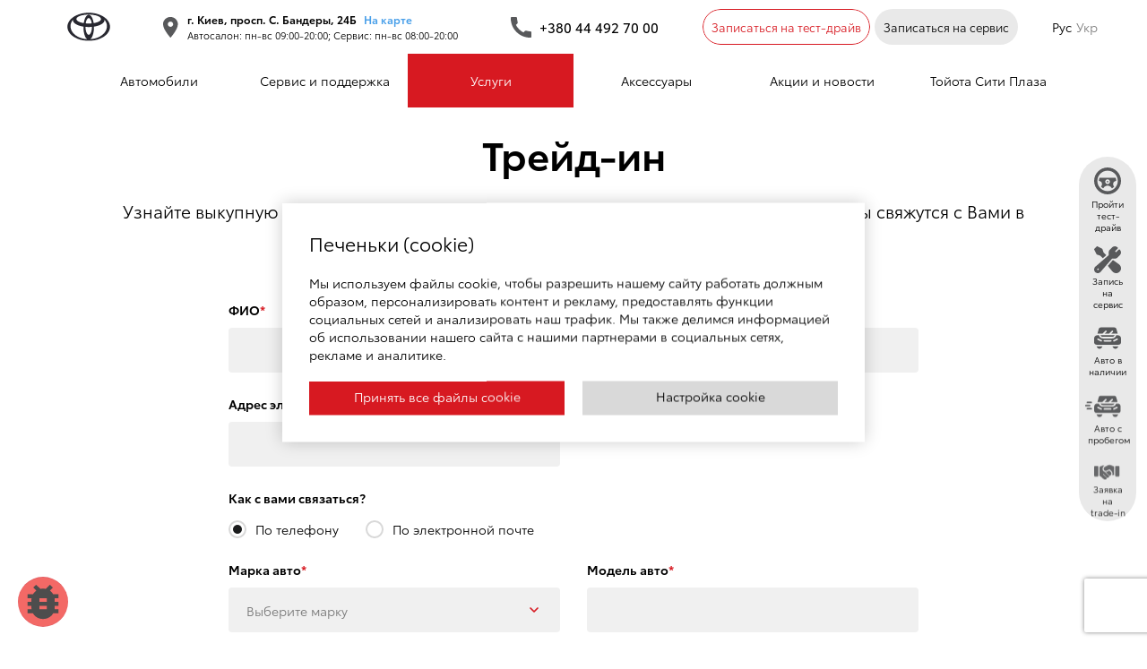

--- FILE ---
content_type: text/html; charset=utf-8
request_url: https://cityplaza.toyota.ua/ru/tradein
body_size: 18068
content:
<!DOCTYPE html>
<html lang="ru">
  <head>
    
    <meta charset="utf-8">
      <title>Заявка на Трейд-ин | Тойота Сити Плаза</title>
  <meta name="description" content="Заявка на Трейд-ин ➥ Больше информации на сайте официального дилера Toyota — не пропустите!">
  <meta property="og:title" content='Заявка на Трейд-ин | Тойота Сити Плаза'>
  <meta property="og:description" content='Заявка на Трейд-ин ➥ Больше информации на сайте официального дилера Toyota — не пропустите!'>
  <meta property="og:image" content='https://cityplaza.toyota.ua/rails/active_storage/blobs/redirect/eyJfcmFpbHMiOnsibWVzc2FnZSI6IkJBaHBBbThNIiwiZXhwIjpudWxsLCJwdXIiOiJibG9iX2lkIn19--aee37c641c7a462b0e7730b1ef52530b6fc32d28/Frame%2086.png'>
  <meta name="keywords" content="купить тойота киев, тойота 2025 цена, тойота сити плаза, новые авто тойота" />

    
  <script type="application/ld+json">
//<![CDATA[
  [{
  "@context": "https://schema.org/",
  "@type": "BreadcrumbList",
  "itemListElement": [{
  "@type": "ListItem",
  "position": 1,
  "name": "Главная",
  "item": "https://cityplaza.toyota.ua/ru"
  }
  ,{
  "@type": "ListItem",
  "position": 2,
  "name": "Трейд-ин",
  "item": "https://cityplaza.toyota.ua/ru/tradein"
  }
  ]
  }]

//]]>
</script>
    <meta property="og:type" content="website">
    <meta property="og:url" content="https://cityplaza.toyota.ua/ru/tradein">
    <link href="https://cityplaza.toyota.ua/ru/tradein" rel="canonical">
    
    <meta name="csrf-param" content="authenticity_token" />
<meta name="csrf-token" content="Tr7+VaWEw6tp9cOQe13ZkI05mecZOrFBtQfHRzX+IcTMN87aDx2akRjAGLEPwCAgy7m0b9zqree/e5jaPZ0RNA==" />
    <meta name="csp-nonce" />
    <link rel="stylesheet" media="all" href="/assets/application-1ef5ec27e9dc7b0679803e18e25441b304a191f067a04791658be9a26927f243.css" />

    <link rel="alternate" hreflang="uk-ua" href="https://cityplaza.toyota.ua/tradein" />
    <link rel="alternate" hreflang="ru-ua" href="https://cityplaza.toyota.ua/ru/tradein" />
    <link rel="alternate" hreflang="x-default" href="https://cityplaza.toyota.ua/tradein" />
    <meta http-equiv="X-UA-Compatible" content="IE=edge">
    <meta name="viewport" content="width=device-width, initial-scale=1, maximum-scale=1">
    <link rel="shortcut icon" type="image/x-icon" href="/favicon.ico">
    <link rel="apple-touch-icon" sizes="180x180" href="/apple-touch-icon.png">
    <link rel="mask-icon" href="/safari-pinned-tab.svg" color="#ff0000">
    <meta name="theme-color" content="#000">
    <meta name="msapplication-navbutton-color" content="#000">
    <meta name="apple-mobile-web-app-status-bar-style" content="#000">
    
    <script>
//<![CDATA[
var lang= 'ru';
//]]>
</script>
    
      
  </head>

  <body class="show-cookies-management-prompt">

    

    <main class="main">
      <div class="main_inner">
        <header class="header header_140">
    <div class="header-fixed">
        <div class="header-main">
            <div class="row align-items-center justify-content-between">
                <div class="col-auto header-main-item">
                    <a href="/ru" class="logo" aria-label='logo'>
                        <img src="/assets/new-logo-toyota-5dd2f3de3e099d36f4bb0a15fcfd8e0b4a639db90c2eeeb791d57f9ca78535e7.svg" alt="" width='48px' height='32px' />
                    </a>
                </div>
                <div class="col-auto header-main-item wrapp-header-address">
                    <div class="header-address">
                        <div class="header-address-ico">
                            <svg viewBox="0 0 19 27"><use xlink:href="/assets/sprite-0a242a2b336f8bd866e295fa01c8f23539dc17e654daef4e2eea8cab6d1249d5.svg#map-marker"></use></svg>
                        </div>
                        <div class="header-address-info">
                            <strong>г. Киев, просп. С. Бандеры, 24Б</strong> <a href="/ru#map">На карте</a><br>
                            <span>Автосалон: пн-вс 09:00-20:00; Сервис: пн-вс 08:00-20:00</span>
                        </div>
                    </div>
                </div>
                <div class="col-auto header-main-item wrapp-header-phone">
                    <a href="tel:+380444927000"  data-mikpbx-phonenumber="+380444927000" class="header-phone formingHrefTel">
                        <div class="header-phone-ico"><svg viewBox="0 0 27 27"><use xlink:href="/assets/sprite-0a242a2b336f8bd866e295fa01c8f23539dc17e654daef4e2eea8cab6d1249d5.svg#phone"></use></svg></div>
                        <div class="header-phone-numb">+380 44 492 70 00</div>
                    </a>
                </div>
                <div class="col-auto header-main-item wrapp-header-btns">
                    <div class="header-btns">
                        <a href="/ru/cars/test_drive" class="btn btn-red-border btn-small">Записаться на тест-драйв</a>
                        <a href="/ru/toyota_service_all" class="btn btn-small ripple">Записаться на сервис</a>
                    </div>
                </div>
                <div class="col-auto header-main-item wrapp-language">
                    <ul class="language">
                            <li class="language-current"><span>Рус</span></li>
                            <li><a href="/tradein">Укр</a></li>
                    </ul>
                </div>
                <div class="col-auto">&nbsp;
                </div>
            </div>
        </div>

        <nav class="header_menu">
            <header class="mobile_main_menu_header">
                <div class="main-mnu-btn-close"></div>
            </header>
            <div class="container">
                <div class="row">
                    <div class="col">
                        <ul class="header_menu_list">
                                <li class="main-mnu-item-has-sub-mnu " id="menu_2"><a href="/ru/cars">Автомобили</a>
                                        <div class="main-sub-mnu">
                                            <div class="container main-sub-mnu-container">
                                                <div class="main-sub-mnu-nav">
                                                    <ul class="main-sub-mnu-nav-list">
                                                            <li><a href="/ru/cars">Модельный ряд</a></li>
                                                            <li><a href="/ru/page/hybrid.html">Гибриды Тойота</a></li>
                                                            <li><a href="/ru/cars/in_stock">Авто в наличии</a></li>
                                                            <li><a href="/ru/cars/used">Авто с пробегом</a></li>
                                                            <li><a href="/ru/cars/test_drive">Авто на тест-драйве</a></li>
                                                    </ul>
                                                </div>
                                                <div class="main-sub-mnu-content">
                                                    <ul class="menu_auto_list">
                                                            <li class="menu_auto_item">
    <a href="/ru/car/rav4-hybrid" class="menu_auto_item_link">
        <div class="menu_auto_item_img">
            <picture><source srcset="https://cityplaza.toyota.ua/rails/active_storage/disk/[base64]--41dde9b11d35a6247826f17ce500d372afe15705/toyota%20rav4%20hybrid.webp" type="image/webp" ><source srcset="https://cityplaza.toyota.ua/rails/active_storage/disk/[base64]--c5fcff0dd0f415054307a88c987c722e4ff211fc/toyota%20rav4%20hybrid.png" type="image/png" ><img src="https://cityplaza.toyota.ua/rails/active_storage/disk/[base64]--c5fcff0dd0f415054307a88c987c722e4ff211fc/toyota%20rav4%20hybrid.png"  alt="RAV4" alt='' loading='lazy'></picture>
            
        </div>
        <div class="menu_auto_item_title">RAV4<span class='hybrid_color_span'> Гибрид</span></div>
        <div class="menu_auto_item_price">От 1 521 203 грн</div>
        <div class="menu_auto_item_promo">
              <div class="menu_auto_item_promo_item promo_promotions">Акция</div>
          </div>
    </a>
</li>
                                                            <li class="menu_auto_item">
    <a href="/ru/car/c-hr" class="menu_auto_item_link">
        <div class="menu_auto_item_img">
            <picture><source srcset="https://cityplaza.toyota.ua/rails/active_storage/disk/[base64]/Frame%20957.webp" type="image/webp" ><source srcset="https://cityplaza.toyota.ua/rails/active_storage/disk/[base64]--a11e33647ab2c809c90be91ea5323d25f7d23611/Frame%20957.png" type="image/png" ><img src="https://cityplaza.toyota.ua/rails/active_storage/disk/[base64]--a11e33647ab2c809c90be91ea5323d25f7d23611/Frame%20957.png"  alt="Toyota C-HR" alt='' loading='lazy'></picture>
            
        </div>
        <div class="menu_auto_item_title">Toyota C-HR<span class='hybrid_color_span'> Гибрид</span></div>
        <div class="menu_auto_item_price">От 1 525 200 грн</div>
        <div class="menu_auto_item_promo">
              <div class="menu_auto_item_promo_item promo_promotions">Акция</div>
          </div>
    </a>
</li>
                                                            <li class="menu_auto_item">
    <a href="/ru/car/prado" class="menu_auto_item_link">
        <div class="menu_auto_item_img">
            <picture><source srcset="https://cityplaza.toyota.ua/rails/active_storage/disk/[base64]/Frame%201323.webp" type="image/webp" ><source srcset="https://cityplaza.toyota.ua/rails/active_storage/disk/[base64]--671c622ef5f1e13fbfa83ac858235ef505706215/Frame%201323.png" type="image/png" ><img src="https://cityplaza.toyota.ua/rails/active_storage/disk/[base64]--671c622ef5f1e13fbfa83ac858235ef505706215/Frame%201323.png"  alt="Prado" alt='' loading='lazy'></picture>
            
        </div>
        <div class="menu_auto_item_title">Prado</div>
        <div class="menu_auto_item_price">От 2 396 143 грн</div>
        <div class="menu_auto_item_promo">
              <div class="menu_auto_item_promo_item promo_promotions">Акция</div>
          </div>
    </a>
</li>
                                                            <li class="menu_auto_item">
    <a href="/ru/car/land_cruiser" class="menu_auto_item_link">
        <div class="menu_auto_item_img">
            <picture><source srcset="https://cityplaza.toyota.ua/rails/active_storage/disk/[base64]--acc714eb8e4bd7495ed1565b829fddfd465331e0/lc300%20(1).webp" type="image/webp" ><source srcset="https://cityplaza.toyota.ua/rails/active_storage/disk/[base64]/lc300%20(1).png" type="image/png" ><img src="https://cityplaza.toyota.ua/rails/active_storage/disk/[base64]/lc300%20(1).png"  alt="Land Cruiser" alt='' loading='lazy'></picture>
            
        </div>
        <div class="menu_auto_item_title">Land Cruiser</div>
        <div class="menu_auto_item_price">От 3 611 116 грн</div>
        <div class="menu_auto_item_promo">
              <div class="menu_auto_item_promo_item promo_promotions">Акция</div>
          </div>
    </a>
</li>
                                                            <li class="menu_auto_item">
    <a href="/ru/car/yaris_cross_hybrid" class="menu_auto_item_link">
        <div class="menu_auto_item_img">
            <picture><source srcset="https://cityplaza.toyota.ua/rails/active_storage/disk/[base64]--c4139ab13bd6e742b56b8ef4953f80f4822a9dcc/Frame%201168%20%D1%80%D1%80%D1%80%D1%80.webp" type="image/webp" ><source srcset="https://cityplaza.toyota.ua/rails/active_storage/disk/[base64]--f5674000ef1e966b32d462cbba62bf8a4a73971e/Frame%201168%20%D1%80%D1%80%D1%80%D1%80.png" type="image/png" ><img src="https://cityplaza.toyota.ua/rails/active_storage/disk/[base64]--f5674000ef1e966b32d462cbba62bf8a4a73971e/Frame%201168%20%D1%80%D1%80%D1%80%D1%80.png"  alt="Yaris Cross " alt='' loading='lazy'></picture>
            
        </div>
        <div class="menu_auto_item_title">Yaris Cross <span class='hybrid_color_span'> Гибрид</span></div>
        <div class="menu_auto_item_price">От 1 104 950 грн</div>
        <div class="menu_auto_item_promo">
              <div class="menu_auto_item_promo_item promo_new">Новинка</div>
          </div>
    </a>
</li>
                                                            <li class="menu_auto_item">
    <a href="/ru/car/corolla-cross-gibrid" class="menu_auto_item_link">
        <div class="menu_auto_item_img">
            <picture><source srcset="https://cityplaza.toyota.ua/rails/active_storage/disk/[base64]/Frame%201078.webp" type="image/webp" ><source srcset="https://cityplaza.toyota.ua/rails/active_storage/disk/[base64]--9e0626c280be5dae70cc32be6262acd1492e90c2/Frame%201078.png" type="image/png" ><img src="https://cityplaza.toyota.ua/rails/active_storage/disk/[base64]--9e0626c280be5dae70cc32be6262acd1492e90c2/Frame%201078.png"  alt="Corolla Cross" alt='' loading='lazy'></picture>
            
        </div>
        <div class="menu_auto_item_title">Corolla Cross<span class='hybrid_color_span'> Гибрид</span></div>
        <div class="menu_auto_item_price">От 1 535 450 грн</div>
        <div class="menu_auto_item_promo">
              <div class="menu_auto_item_promo_item promo_new">Новинка</div>
          </div>
    </a>
</li>
                                                            <li class="menu_auto_item">
    <a href="/ru/car/toyota_camry" class="menu_auto_item_link">
        <div class="menu_auto_item_img">
            <picture><source srcset="https://cityplaza.toyota.ua/rails/active_storage/disk/[base64]/Frame%201256.webp" type="image/webp" ><source srcset="https://cityplaza.toyota.ua/rails/active_storage/disk/[base64]--217704c3f0fd29885154fae019ca39cd28807855/Frame%201256.png" type="image/png" ><img src="https://cityplaza.toyota.ua/rails/active_storage/disk/[base64]--217704c3f0fd29885154fae019ca39cd28807855/Frame%201256.png"  alt="Camry" alt='' loading='lazy'></picture>
            
        </div>
        <div class="menu_auto_item_title">Camry</div>
        <div class="menu_auto_item_price">От 1 484 200 грн</div>
        <div class="menu_auto_item_promo">
              <div class="menu_auto_item_promo_item promo_new">Новинка</div>
          </div>
    </a>
</li>
                                                            <li class="menu_auto_item">
    <a href="/ru/car/toyota_camry_hybrid" class="menu_auto_item_link">
        <div class="menu_auto_item_img">
            <picture><source srcset="https://cityplaza.toyota.ua/rails/active_storage/disk/[base64]/Frame%201265.webp" type="image/webp" ><source srcset="https://cityplaza.toyota.ua/rails/active_storage/disk/[base64]--24ee12f03fadd74245cc35f755c33139a280251a/Frame%201265.png" type="image/png" ><img src="https://cityplaza.toyota.ua/rails/active_storage/disk/[base64]--24ee12f03fadd74245cc35f755c33139a280251a/Frame%201265.png"  alt="Camry " alt='' loading='lazy'></picture>
            
        </div>
        <div class="menu_auto_item_title">Camry <span class='hybrid_color_span'> Гибрид</span></div>
        <div class="menu_auto_item_price">От 1 678 950 грн</div>
        <div class="menu_auto_item_promo">
              <div class="menu_auto_item_promo_item promo_new">Новинка</div>
          </div>
    </a>
</li>
                                                            <li class="menu_auto_item">
    <a href="/ru/car/highlander_" class="menu_auto_item_link">
        <div class="menu_auto_item_img">
            <picture><source srcset="https://cityplaza.toyota.ua/rails/active_storage/disk/[base64]--1bccbb5970c88dd14cbff5798ae0b907ce3516f8/Frame%20252.webp" type="image/webp" ><source srcset="https://cityplaza.toyota.ua/rails/active_storage/disk/[base64]/Frame%20252.png" type="image/png" ><img src="https://cityplaza.toyota.ua/rails/active_storage/disk/[base64]/Frame%20252.png"  alt="Highlander" alt='' loading='lazy'></picture>
            
        </div>
        <div class="menu_auto_item_title">Highlander<span class='hybrid_color_span'> Гибрид</span></div>
        <div class="menu_auto_item_price">От 2 394 400 грн</div>
            </a>
</li>
                                                            <li class="menu_auto_item">
    <a href="/ru/car/corolla-2023" class="menu_auto_item_link">
        <div class="menu_auto_item_img">
            <picture><source srcset="https://cityplaza.toyota.ua/rails/active_storage/disk/[base64]--a4e4f70572f2feba5f1f1ae8918764cee7c45bab/Corolla2023P.webp" type="image/webp" ><source srcset="https://cityplaza.toyota.ua/rails/active_storage/disk/[base64]/Corolla2023P.png" type="image/png" ><img src="https://cityplaza.toyota.ua/rails/active_storage/disk/[base64]/Corolla2023P.png"  alt="Corolla " alt='' loading='lazy'></picture>
            
        </div>
        <div class="menu_auto_item_title">Corolla </div>
        <div class="menu_auto_item_price">От 998 350 грн</div>
            </a>
</li>
                                                            <li class="menu_auto_item">
    <a href="/ru/car/corolla-gibrid" class="menu_auto_item_link">
        <div class="menu_auto_item_img">
            <picture><source srcset="https://cityplaza.toyota.ua/rails/active_storage/disk/[base64]/Frame%20544.webp" type="image/webp" ><source srcset="https://cityplaza.toyota.ua/rails/active_storage/disk/[base64]--138a4be04e8c3447858dfccc16e139796d45a06e/Frame%20544.png" type="image/png" ><img src="https://cityplaza.toyota.ua/rails/active_storage/disk/[base64]--138a4be04e8c3447858dfccc16e139796d45a06e/Frame%20544.png"  alt="Corolla" alt='' loading='lazy'></picture>
            
        </div>
        <div class="menu_auto_item_title">Corolla<span class='hybrid_color_span'> Гибрид</span></div>
        <div class="menu_auto_item_price">От 1 394 000 грн</div>
            </a>
</li>
                                                            <li class="menu_auto_item">
    <a href="/ru/car/hilux" class="menu_auto_item_link">
        <div class="menu_auto_item_img">
            <picture><source srcset="https://cityplaza.toyota.ua/rails/active_storage/disk/[base64]/site%20(1).webp" type="image/webp" ><source srcset="https://cityplaza.toyota.ua/rails/active_storage/disk/[base64]--cb4dc35601885d685355f33d3c73be156f692138/site%20(1).png" type="image/png" ><img src="https://cityplaza.toyota.ua/rails/active_storage/disk/[base64]--cb4dc35601885d685355f33d3c73be156f692138/site%20(1).png"  alt="Hilux" alt='' loading='lazy'></picture>
            
        </div>
        <div class="menu_auto_item_title">Hilux</div>
        <div class="menu_auto_item_price">От 1 635 900 грн</div>
            </a>
</li>
                                                            <li class="menu_auto_item">
    <a href="/ru/car/proace-verso" class="menu_auto_item_link">
        <div class="menu_auto_item_img">
            <picture><source srcset="https://cityplaza.toyota.ua/rails/active_storage/disk/[base64]/Frame%201336.webp" type="image/webp" ><source srcset="https://cityplaza.toyota.ua/rails/active_storage/disk/[base64]--2e554fec81f6886cc87aa55e77d88e05dc99b80c/Frame%201336.png" type="image/png" ><img src="https://cityplaza.toyota.ua/rails/active_storage/disk/[base64]--2e554fec81f6886cc87aa55e77d88e05dc99b80c/Frame%201336.png"  alt="PROACE Verso" alt='' loading='lazy'></picture>
            
        </div>
        <div class="menu_auto_item_title">PROACE Verso</div>
        <div class="menu_auto_item_price">От 1 744 550 грн</div>
            </a>
</li>
                                                            <li class="menu_auto_item">
    <a href="/ru/car/proace-city-verso" class="menu_auto_item_link">
        <div class="menu_auto_item_img">
            <picture><source srcset="https://cityplaza.toyota.ua/rails/active_storage/disk/[base64]/Frame%201323.webp" type="image/webp" ><source srcset="https://cityplaza.toyota.ua/rails/active_storage/disk/[base64]--c9e3debdb957a79dd0e7ee9cf19e4b4d39ef6b09/Frame%201323.png" type="image/png" ><img src="https://cityplaza.toyota.ua/rails/active_storage/disk/[base64]--c9e3debdb957a79dd0e7ee9cf19e4b4d39ef6b09/Frame%201323.png"  alt="PROACE City Verso" alt='' loading='lazy'></picture>
            
        </div>
        <div class="menu_auto_item_title">PROACE City Verso</div>
        <div class="menu_auto_item_price">От 1 014 750 грн</div>
            </a>
</li>
                                                            <li class="menu_auto_item">
    <a href="/ru/car/proace-_" class="menu_auto_item_link">
        <div class="menu_auto_item_img">
            <picture><source srcset="https://cityplaza.toyota.ua/rails/active_storage/disk/[base64]/Frame%201323.webp" type="image/webp" ><source srcset="https://cityplaza.toyota.ua/rails/active_storage/disk/[base64]--f712ad859b64b921082e05593cdf12b77eff4381/Frame%201323.png" type="image/png" ><img src="https://cityplaza.toyota.ua/rails/active_storage/disk/[base64]--f712ad859b64b921082e05593cdf12b77eff4381/Frame%201323.png"  alt="PROACE " alt='' loading='lazy'></picture>
            
        </div>
        <div class="menu_auto_item_title">PROACE </div>
        <div class="menu_auto_item_price">От 1 461 650 грн</div>
            </a>
</li>
                                                            <li class="menu_auto_item">
    <a href="/ru/car/proace-city" class="menu_auto_item_link">
        <div class="menu_auto_item_img">
            <picture><source srcset="https://cityplaza.toyota.ua/rails/active_storage/disk/[base64]/Frame%201320.webp" type="image/webp" ><source srcset="https://cityplaza.toyota.ua/rails/active_storage/disk/[base64]--26a7c1c1b6171220d6b29ecb2db8d5a8a81ba540/Frame%201320.png" type="image/png" ><img src="https://cityplaza.toyota.ua/rails/active_storage/disk/[base64]--26a7c1c1b6171220d6b29ecb2db8d5a8a81ba540/Frame%201320.png"  alt="PROACE City" alt='' loading='lazy'></picture>
            
        </div>
        <div class="menu_auto_item_title">PROACE City</div>
        <div class="menu_auto_item_price">От 972 520 грн</div>
            </a>
</li>
                                                    </ul>
                                                </div>
                                            </div>
                                        </div>
                                    <div class="mobile-main-menu-arrow"></div>
                                </li>
                                <li class="main-mnu-item-has-sub-mnu " id="menu_12"><a href="/ru">Сервис и поддержка</a>
                                            <div class="main-sub-mnu">
                                                <ul class='container main-sub-mnu-container new-header-menu-with-subs'>
                                                            <li><div class='main-sub-mnu-col-header'>Сервис</div>
                                                                <ul>
                                                                        <li><div class='header_menu_last_li'>
        <a href="/ru/page/servis-toyota-siti-plaza.html">Сервис Тойота Сити Плаза</a>
        <div class="main-sub-mnu-item-desc">
            Узнайте больше про наши услуги сервиса Toyota
        </div>
    </div>
</li>
                                                                        <li><div class='header_menu_last_li'>
        <a href="/ru/page/reglamentne-to.html">Регламентное ТО</a>
        <div class="main-sub-mnu-item-desc">
            Сервис высочайшего качества от Тойота Сити Плаза
        </div>
    </div>
</li>
                                                                        <li><div class='header_menu_last_li'>
        <a href="/ru/page/programa-podovzhenoi-garantii-vid-toyota.html">Программа продлённой гарантии до 10 лет</a>
        <div class="main-sub-mnu-item-desc">
            Узнайте больше
        </div>
    </div>
</li>
                                                                        <li><div class='header_menu_last_li'>
        <a href="/ru/page/potochniy-remont-ta-diagnostika.html">Текущий ремонт и диагностика</a>
        <div class="main-sub-mnu-item-desc">
            Техническое обслуживание Вашей Toyota по самым высоким стандартам
        </div>
    </div>
</li>
                                                                        <li><div class='header_menu_last_li'>
        <a href="/ru/page/pdr.html">Удаление вмятин без окрашивания</a>
        <div class="main-sub-mnu-item-desc">
            Современная технология устранения повреждений кузова без необходимости окрашивания
        </div>
    </div>
</li>
                                                                        <li><div class='header_menu_last_li'>
        <a href="/ru/page/rent-car.html">Опции мобильности от Toyota</a>
        <div class="main-sub-mnu-item-desc">
             Услуга подменного авто - удобный и понятный сервис для тех, кто ценит свое время и комфорт
        </div>
    </div>
</li>
                                                                        <li><div class='header_menu_last_li'>
        <a href="/ru/page/vidnovlyuvalniy-remont.html">Восстановительный ремонт</a>
        <div class="main-sub-mnu-item-desc">
            Полный комплекс услуг по ремонту кузова автомобиля
        </div>
    </div>
</li>
                                                                        <li><div class='header_menu_last_li'>
        <a href="/ru/page/zapchastini.html">Запчасти</a>
        <div class="main-sub-mnu-item-desc">
            Оригинальные запчасти для Вашего Toyota
        </div>
    </div>
</li>
                                                                        <li><div class='header_menu_last_li'>
        <a href="/ru/page/miyka-ta-pribirannya-avto.html">Мойка и уборка авто</a>
        <div class="main-sub-mnu-item-desc">
            Комплексная мойка и уборка Вашего автомобиля
        </div>
    </div>
</li>
                                                                </ul>
                                                            </li>
                                                            <li><div class='main-sub-mnu-col-header'>Поддержка</div>
                                                                <ul>
                                                                        <li><div class='header_menu_last_li'>
        <a href="/ru/page/pereviriti-vin-na-servisni-kampanii.html">Проверить vin на сервисные кампании</a>
        <div class="main-sub-mnu-item-desc">
            Проверка автомобилей на наличие специальных сервисных кампаний
        </div>
    </div>
</li>
                                                                        <li><div class='header_menu_last_li'>
        <a href="/ru/page/toyota-assistance.html">Toyota Assistance</a>
        <div class="main-sub-mnu-item-desc">
            Поддержка Вашего автомобиля в пути на протяжении гарантийного срока
        </div>
    </div>
</li>
                                                                        <li><div class='header_menu_last_li'>
        <a href="/ru/page/toyota-assistance-plyus.html">Toyota Assistance Plus</a>
        <div class="main-sub-mnu-item-desc">
            Поддержка вашего автомобиля в пути по истечению 3-х летнего срока
        </div>
    </div>
</li>
                                                                </ul>
                                                            </li>
                                                </ul>
                                            </div>
                                    <div class="mobile-main-menu-arrow"></div>
                                </li>
                                <li class="main-mnu-item-has-sub-mnu " id="menu_7"><a href="/ru">Услуги</a>
                                            <div class="main-sub-mnu">
                                                <ul class='container main-sub-mnu-container new-header-menu'>
                                                            <li><div class='header_menu_last_li'>
        <a href="/ru/page/treyd-in-vid-toyota-siti-plaza.html">Трейд-ин от Тойота Сити Плаза</a>
        <div class="main-sub-mnu-item-desc">
            Узнайте больше про услугу выкупа и обмена Вашего авто
        </div>
    </div>
</li>
                                                            <li><div class='header_menu_last_li'>
        <a href="/ru/tradein">Заявка на Трейд-ин</a>
        <div class="main-sub-mnu-item-desc">
            Заполняйте форму и узнайте выкупную стоимость своего авто
        </div>
    </div>
</li>
                                                            <li><div class='header_menu_last_li'>
        <a href="/ru/page/strahouvannya.html">Страхование</a>
        <div class="main-sub-mnu-item-desc">
            Автострахование — ваше спокойствие за рулем!
        </div>
    </div>
</li>
                                                            <li><div class='header_menu_last_li'>
        <a href="/ru/page/nova-programa-tlf-strahouvannya.html">Новая программа TLF страхования</a>
        <div class="main-sub-mnu-item-desc">
            Теперь страхование без лишних забот с новой программой TLF страхования
        </div>
    </div>
</li>
                                                            <li><div class='header_menu_last_li'>
        <a href="/ru/page/avto-v-kredit.html">Авто в кредит</a>
        <div class="main-sub-mnu-item-desc">
            Приобретение любой модели Toyota становится удобным для каждого!
        </div>
    </div>
</li>
                                                            <li><div class='header_menu_last_li'>
        <a href="/ru/page/toyota-legko.html">Тойота Легко</a>
        <div class="main-sub-mnu-item-desc">
            Специальная программа финансирования
        </div>
    </div>
</li>
                                                            <li><div class='header_menu_last_li'>
        <a href="/ru/page/korporativni-prodazhi.html">Корпоративные продажи</a>
        <div class="main-sub-mnu-item-desc">
            Предлагаем программу поддержки корпоративных продаж 
        </div>
    </div>
</li>
                                                </ul>
                                            </div>
                                    <div class="mobile-main-menu-arrow"></div>
                                </li>
                                <li class="main-mnu-item-has-sub-mnu " id="menu_11"><a href="/ru/page/originalni-aksesouari.html">Аксессуары</a>
                                            <div class="main-sub-mnu">
                                                <ul class='container main-sub-mnu-container new-header-menu'>
                                                            <li><div class='header_menu_last_li'>
        <a href="/ru/page/originalni-aksesouari_.html">Оригинальные аксессуары</a>
        <div class="main-sub-mnu-item-desc">
            Оригинальные аксессуары Toyota помогут Вам получать новые впечатления от каждой поездки на своем автомобиле
        </div>
    </div>
</li>
                                                            <li><div class='header_menu_last_li'>
        <a href="/ru/page/originalna-souvenirna-prodouktsiya.html">Оригинальная сувенирная продукция Toyota</a>
        <div class="main-sub-mnu-item-desc">
            Toyota — это не только высококачественные современные автомобили. Toyota — это стиль твоей жизни
        </div>
    </div>
</li>
                                                </ul>
                                            </div>
                                    <div class="mobile-main-menu-arrow"></div>
                                </li>
                                <li class=" " id="menu_25"><a href="/ru/news">Акции и новости</a>
                                    
                                </li>
                                <li class="main-mnu-item-has-sub-mnu " id="menu_26"><a href="/ru">Тойота Сити Плаза</a>
                                            <div class="main-sub-mnu">
                                                <ul class='container main-sub-mnu-container new-header-menu'>
                                                            <li><div class='header_menu_last_li'>
        <a href="/ru/page/pro-nas.html">О нас</a>
        <div class="main-sub-mnu-item-desc">
            Откройте для себя историю и уникальный опыт Тойота Сити Плаза.
        </div>
    </div>
</li>
                                                            <li><div class='header_menu_last_li'>
        <a href="/ru/page/perevagi-koupivli-ou-ofitsiynogo-dilera.html">Преимущества покупки у официального дилера</a>
        <div class="main-sub-mnu-item-desc">
            Основные принципы нашей работы
        </div>
    </div>
</li>
                                                            <li><div class='header_menu_last_li'>
        <a href="/ru/page/slouzhba-po-roboti-z-klientami.html">Служба по работе с клиентами</a>
        <div class="main-sub-mnu-item-desc">
            Наш способ сделать повседневную жизнь менее сложной
        </div>
    </div>
</li>
                                                            <li><div class='header_menu_last_li'>
        <a href="/ru/team">Сотрудники</a>
        <div class="main-sub-mnu-item-desc">
            Узнайте больше о том, кто стоит позади Тойота Сити Плаза.
        </div>
    </div>
</li>
                                                            <li><div class='header_menu_last_li'>
        <a href="/ru/page/kontakti.html">Контакты</a>
        <div class="main-sub-mnu-item-desc">
            Где мы находимся и как нас найти
        </div>
    </div>
</li>
                                                            <li><div class='header_menu_last_li'>
        <a href="/ru/page/dolouchaytesya-do-komandi-toyota-siti-plaza.html">Вакансии</a>
        <div class="main-sub-mnu-item-desc">
             Откройте для себя карьерные возможности в Toyota.
        </div>
    </div>
</li>
                                                            <li><div class='header_menu_last_li'>
        <a href="/ru/page/sistema-ekologichnogo-menedzhmentou.html">Система экологического менеджмента</a>
        <div class="main-sub-mnu-item-desc">
            Стремимся выполнять требования ISO 14001
        </div>
    </div>
</li>
                                                            <li><div class='header_menu_last_li'>
        <a href="/ru/page/moya-toyota.html">Моя Toyota</a>
        <div class="main-sub-mnu-item-desc">
            Все, что Вам нужно - у Вас под рукой.
        </div>
    </div>
</li>
                                                            <li><div class='header_menu_last_li'>
        <a href="/ru/page/zapitannya-ta-vidpovidi.html">Вопросы и ответы</a>
        <div class="main-sub-mnu-item-desc">
            Мы собрали ответы на самые распространенные вопросы о нашем дилерском центре, сервисе и обслуживанию автомобилей Toyota
        </div>
    </div>
</li>
                                                </ul>
                                            </div>
                                    <div class="mobile-main-menu-arrow"></div>
                                </li>

                        </ul>
                    </div>
                </div>
            </div>
            <script>
//<![CDATA[
                document.addEventListener('DOMContentLoaded', function(){
                    var sandwich = document.querySelector('.main-mnu-btn');
                    var menu = document.getElementById("menu_7");
                    if(menu && sandwich && getComputedStyle(sandwich).display === 'none'){
                        document.getElementById("menu_7").classList.add('active');
                    }
                });

//]]>
</script>            <footer class="mobile-main-menu-footer">
                <div class="mobile-main-menu-footer-item">
                    <div class="header-address">
                        <div class="header-address-ico">
                            <svg viewBox="0 0 19 27"><use xlink:href="/assets/sprite-0a242a2b336f8bd866e295fa01c8f23539dc17e654daef4e2eea8cab6d1249d5.svg#map-marker"></use></svg>
                        </div>
                        <div class="header-address-info">
                            <strong>г. Киев, просп. С. Бандеры, 24Б</strong> <a href="/ru#map">На карте</a><br>
                            <span>Автосалон: пн-вс 09:00-20:00; Сервис: пн-вс 08:00-20:00</span>
                        </div>
                    </div>
                </div>
                <div class="mobile-main-menu-footer-item">
                    <a href="tel:+380 44 492 70 00"  data-mikpbx-phonenumber="+380444927000" class="header-phone formingHrefTel">
                        <div class="header-phone-ico"><svg viewBox="0 0 27 27"><use xlink:href="/assets/sprite-0a242a2b336f8bd866e295fa01c8f23539dc17e654daef4e2eea8cab6d1249d5.svg#phone"></use></svg></div>
                        <div class="header-phone-numb">+380 44 492 70 00</div>
                    </a>
                </div>
                <div class="mobile-main-menu-footer-item">
                    <ul class="language">
                            <li class="language-current"><span>Рус</span></li>
                            <li><a href="/tradein">Укр</a></li>
                    </ul>
                </div>
            </footer>
        </nav>
        <div class="main-mnu-btn"><span></span></div>

        <div class="mobile-main-menu-footer-item mobile-main-menu-footer-item_visible">
            <a href="tel:+380 44 492 70 00"  data-mikpbx-phonenumber="+380444927000" class="header-phone formingHrefTel">
                <div class="header-phone-ico"><svg viewBox="0 0 27 27"><use xlink:href="/assets/sprite-0a242a2b336f8bd866e295fa01c8f23539dc17e654daef4e2eea8cab6d1249d5.svg#phone"></use></svg></div>
                <div class="header-phone-numb">+380 44 492 70 00</div>
            </a>
        </div>

    </div>
</header>

<nav class="auto-nav">
    <ul class="auto-nav-list">
            <li class="auto-nav-item" data-anim-delay="1.0s">
                <a href="/ru/cars/test_drive">
                        <svg viewBox="0 0 34 34" width="34px" height="34px"><use xlink:href="/assets/sprite-0a242a2b336f8bd866e295fa01c8f23539dc17e654daef4e2eea8cab6d1249d5.svg#steering-wheel"></use></svg>
                    <span class="auto-nav-text">Пройти тест-драйв</span>
                    <span class="auto-nav-text-mobile">Тест-драйв</span>
                </a>
            </li>
            <li class="auto-nav-item" data-anim-delay="1.2s">
                <a href="/ru/toyota_service_all">
                        <svg viewBox="0 0 30 30" width="30px" height="30px"><use xlink:href="/assets/sprite-0a242a2b336f8bd866e295fa01c8f23539dc17e654daef4e2eea8cab6d1249d5.svg#repair"></use></svg>
                    <span class="auto-nav-text">Запись на сервис</span>
                    <span class="auto-nav-text-mobile">Сервис</span>
                </a>
            </li>
            <li class="auto-nav-item" data-anim-delay="1.4s">
                <a href="/ru/cars/in_stock">
                        <svg viewBox="0 0 32 32" width="32px" height="32px"><use xlink:href="/assets/sprite-0a242a2b336f8bd866e295fa01c8f23539dc17e654daef4e2eea8cab6d1249d5.svg#car-2"></use></svg>
                    <span class="auto-nav-text">Авто в наличии</span>
                    <span class="auto-nav-text-mobile">В наличии</span>
                </a>
            </li>
            <li class="auto-nav-item" data-anim-delay="1.6s">
                <a href="/ru/cars/used">
                        <svg id="cars_used" viewBox="0 0 43 32" width="43px" height="32px"><use xlink:href="/assets/sprite-0a242a2b336f8bd866e295fa01c8f23539dc17e654daef4e2eea8cab6d1249d5.svg#used-new"></use></svg>
                    <span class="auto-nav-text">Авто с пробегом</span>
                    <span class="auto-nav-text-mobile">С пробегом</span>
                </a>
            </li>
            <li class="auto-nav-item" data-anim-delay="1.8s">
                <a href="/ru/tradein">
                        <svg viewBox="0 0 34 20" width="34px" height="20px"><use xlink:href="/assets/sprite-0a242a2b336f8bd866e295fa01c8f23539dc17e654daef4e2eea8cab6d1249d5.svg#tradein"></use></svg>
                    <span class="auto-nav-text">Заявка на trade-in</span>
                    <span class="auto-nav-text-mobile">Trade-in</span>
                </a>
            </li>
    </ul>
</nav>
        
<section class="section section-mobile-top">
  <div class="container">
    <div class="row">
      <div class="col-12">
        <div class="wrapp-section-title wrapp-section-title-m60">
          <h1 class="section-title section-title-center wow fadeIn">Трейд-ин</h1>
          <div class="section-sub-title sub-title-fz19 section-sub-title-center wow fadeIn" data-wow-delay="0.3s">Узнайте выкупную стоимость вашего авто! Заполните форму ниже и наши консультанты свяжутся с Вами в ближайшее время.</div>
        </div>
        <form class="form-center wow fadeIn" id="form-record-for-tradein" data-wow-delay="0.6s" action="/tradein/request" accept-charset="UTF-8" data-remote="true" method="post"><input name="utf8" type="hidden" value="&#x2713;" autocomplete="off" />
          <div class="row">
            <div class="col-md-6 col-12">
              <label class="field-item">
                <span class="field-item-label-title">ФИО<span class="field-label-required">*</span></span>
                <input type="text" name="name" class="field-item-in" value="">
                <label class="label_error">Введите свое имя</label>
              </label>
            </div>
            <!--div class="col-md-6 col-12">
              <label class="field-item">
                <span class="field-item-label-title">Фамилия<span class="field-label-required">*</span></span>
                <input type="text" name="last_name" class="field-item-in"  value="">
                <label class="label_error">Введите свою фамилию</label>
              </label>
            </div-->
            <div class="col-md-6 col-12">
              <label class="field-item">
                <span class="field-item-label-title">Номер телефона<span class="field-label-required">*</span></span>
                <input type="tel" name="phone" class="field-item-in phone-mask" value="" autocomplete="off" placeholder="+ 38 (___) ___ __ __">
                <label class="label_error">Введите свой телефон</label>
              </label>
            </div>
            <div class="col-md-6 col-12">
              <label class="field-item">
                <span class="field-item-label-title">Адрес электронной почты<span class="field-label-required">*</span></span>
                <input type="email" name="email" class="field-item-in" value="">
                <label class="label_error">Проверте формат электронной почты</label>
              </label>
            </div>
            <div class="col-md-6 col-12 page_data_url">
              <label class="field-item">
                <span class="field-item-label-title">Additional info<span class="field-label-required">*</span></span>
                <input type="string" name="additional_info" class="field-item-in" value="">
                <label class="label_error">Can`t be blank</label>
              </label>
            </div>
            <div class="col-12">
              <div class="field-item">
                <div class="field-item-label-title">Как с вами связаться?</div>
                <div class="field-item-radio">
                  <div class="radio">
                    <input type="radio" name="how_to_contact" value="0" id="to_contact_phone" checked="checked">
                    <label for="to_contact_phone" class="radio-label radio-label-black">По телефону</label>
                  </div>
                  <div class="radio">
                    <input type="radio" name="how_to_contact" value="1" id="to_contact_email">
                    <label for="to_contact_email" class="radio-label radio-label-black">По электронной почте</label>
                  </div>
                </div>
              </div>
            </div>
            <div class="col-md-6 col-12">
              <div class="field-item">
                <div class="field-item-label-title">Марка авто<span class="field-label-required">*</span></div>
                <div class="select">
                  <div class="select-current">
                    <input type="text" name="model_old_car" class="select-current-input" value="">
                    <div class="select-current-text">Выберите марку</div>
                    <div class='display_none' id="model_old_car_default">Выберите марку</div>
                  </div>
                  <div class="select-content">
                    <ul class="select-list">
                        <li>Toyota
</li>
                        <li>Lexus
</li>
                        <li>Audi
</li>
                        <li>BMW
</li>
                        <li>Chevrolet
</li>
                        <li>Citroën
</li>
                        <li>Dacia
</li>
                        <li>Fiat
</li>
                        <li>Ford
</li>
                        <li>Honda
</li>
                        <li>Hyundai
</li>
                        <li>Kia
</li>
                        <li>Infiniti
</li>
                        <li>Mazda
</li>
                        <li>Mercedes-Benz
</li>
                        <li>Mitsubishi
</li>
                        <li>Mini
</li>
                        <li>Nissan
</li>
                        <li>Peugeot
</li>
                        <li>Renault
</li>
                        <li>Seat
</li>
                        <li>Škoda
</li>
                        <li>Subaru
</li>
                        <li>Suzuki
</li>
                        <li>Volkswagen
</li>
                        <li>Volvo
</li>
                        <li>Другой бренд</li>
                    </ul>
                  </div>
                </div>
              </div>
            </div>
            <div class="col-md-6 col-12">
              <label class="field-item">
                <span class="field-item-label-title">Модель авто<span class="field-label-required">*</span></span>
                <input type="text" name="old_model" class="field-item-in">
                <label class="label_error">Введите модель авто</label>
              </label>
            </div>
            <div class="col-md-6 col-12">
              <label class="field-item">
                <span class="field-item-label-title">Год выпуска<span class="field-label-required">*</span></span>
                <input type="text" name="year" class="field-item-in">
                <label class="label_error">Введите год выпуска</label>
              </label>
            </div>
            <div class="col-md-6 col-12">
              <label class="field-item">
                <span class="field-item-label-title">Пробег<span class="field-label-required">*</span></span>
                <input type="text"  name="milliage" class="field-item-in">
                <label class="label_error">Введите пробег</label>
              </label>
            </div>
            <div class="col-md-6 col-12">
              <label class="field-item">
                <span class="field-item-label-title">Объем двигателя<span class="field-label-required">*</span></span>
                <input type="text"  name="engine" class="field-item-in">
                <label class="label_error">Введите объем двигателя</label>
              </label>
            </div>
            <div class="col-md-6 col-12">
              <div class="field-item">
                <div class="field-item-label-title">Коробка передач<span class="field-label-required">*</span></div>
                <div class="select">
                  <div class="select-current">
                    <input type="text" name="transmission" class="select-current-input" value="">
                    <div class="select-current-text">Выберите тип коробки передач</div>
                    <div class='display_none' id="transmission_default">Выберите тип коробки передач</div>
                  </div>
                  <div class="select-content">
                    <ul class="select-list">
                        <li>Механическая
</li>
                        <li>Автоматическая
</li>
                        <li>Вариатор
</li>
                        <li>Роботизированная</li>
                    </ul>
                  </div>
                </div>
              </div>
            </div>
            <div class="col-md-6 col-12">
              <div class="field-item">
                <div class="field-item-label-title">Количество отремонтированных деталей кузова<span class="field-label-required">*</span></div>
                <div class="select">
                  <div class="select-current">
                    <input type="text" name="repair" class="select-current-input" value="">
                    <div class="select-current-text">Выберите значение</div>
                    <div class='display_none' id="repair_default">Выберите значение</div>
                  </div>
                  <div class="select-content">
                    <ul class="select-list">
                        <li>0
</li>
                        <li>1
</li>
                        <li>2
</li>
                        <li>3
</li>
                        <li>4
</li>
                        <li>5+</li>
                    </ul>
                  </div>
                </div>
              </div>
            </div>
            <div class="col-md-6 col-12">
              <div class="field-item">
                <div class="field-item-label-title">Вы хотите приобрести новую Toyota?<span class="field-label-required">*</span></div>
                <div class="select">
                  <div class="select-current">
                    <input type="text" name="new_model" class="select-current-input" value="">
                    <div class="select-current-text">Выберите модель</div>
                    <div class='display_none' id="model_default">Выберите модель</div>
                  </div>
                  <div class="select-content">
                    <ul class="select-list">
                        <li>Да, хочу приобрести Toyota
</li>
                        <li>Нет, хочу забрать деньги</li>
                    </ul>
                  </div>
                </div>
              </div>
            </div>
            <div class="col-12">
              <label class="field-item">
                <span class="field-item-label-title">Дополнительно</span>
                <textarea rows="8" name="additional" class="field-item-in"></textarea>
              </label>
            </div>
            <div class="col-12">
              <div class="form-checkbox">
                <div class="checkbox">
                  <input type="checkbox" name="processing_of_personal_data_checkbox" value="" id="processing_of_personal_data_checkbox">
                  <label for="processing_of_personal_data_checkbox" class="checkbox-label checkbox-label-black">
                   <p>Я согласен на обработку персональных данных на условиях Дилера согласно <a href="https://www.toyota.ua/legal/marketing-consent">ссылке </a>и на условиях Дистрибьютора согласно <a href="https://www.toyota.ua/legal/personal-data">ссылке</a></p>

                    
                  </label>
                  <label class="label_error">Вы должны дать согласие на сбор и обработку персональных данных</label>
                </div>
              </div>
            </div>
            <div class='col-12' id='recaptcha-placeholder'></div>
            <div class="col-12">
              <div class="form-btn">
                <div id='cv3'>
                  <script src="https://www.recaptcha.net/recaptcha/api.js?hl=ru&render=6Ld7fgshAAAAAHfwS2l9VKuQlu8n21LRBpOB6oxi"   ></script>
        <script>
          // Define function so that we can call it again later if we need to reset it
          // This executes reCAPTCHA and then calls our callback.
          function executeRecaptchaForTradein() {
            grecaptcha.ready(function() {
              grecaptcha.execute('6Ld7fgshAAAAAHfwS2l9VKuQlu8n21LRBpOB6oxi', {action: 'tradein'}).then(function(token) {
                setInputWithRecaptchaResponseTokenForTradein('g-recaptcha-response-data-tradein', token)
              });
            });
          };
          // Invoke immediately
          executeRecaptchaForTradein()

          // Async variant so you can await this function from another async function (no need for
          // an explicit callback function then!)
          // Returns a Promise that resolves with the response token.
          async function executeRecaptchaForTradeinAsync() {
            return new Promise((resolve, reject) => {
             grecaptcha.ready(async function() {
                resolve(await grecaptcha.execute('6Ld7fgshAAAAAHfwS2l9VKuQlu8n21LRBpOB6oxi', {action: 'tradein'}))
              });
            })
          };

                    var setInputWithRecaptchaResponseTokenForTradein = function(id, token) {
            var element = document.getElementById(id);
            element.value = token;
          }

        </script>
<input type="hidden" name="g-recaptcha-response-data[tradein]" id="g-recaptcha-response-data-tradein" data-sitekey="6Ld7fgshAAAAAHfwS2l9VKuQlu8n21LRBpOB6oxi" class="g-recaptcha g-recaptcha-response "/>

                </div>
                <button type="submit" class="btn btn-form-submit" data-disable-with="Отправляю">Отправить заявку</button>
              </div>
            </div>
          </div>
</form>      </div>
    </div>
  </div>
</section>
<!-- End section form -->
<!-- Begin success form popup -->
<div id="success-form-popup" class="popup_style open-success-form-popup">
  <div class="popup">
    <div class="popup_content">
      <div class="popup_title">Спасибо за заявку!</div>
      <div class="popup_desc"><p>В течение 10 минут в рабочее время мы с Вами свяжемся!</p>

<p>Если у Вас возникли вопросы, Вы можете связаться с нами<br />
<a href="https://cityplaza.toyota.ua/page/kontakti.html"><strong>КОНТАКТЫ</strong></a></p>
</div>
      <div class="popup_btn">
        <a href="/ru" class="btn btn-small btn-red ripple">На главную</a>
      </div>
    </div>
    <div class="popup_close success-form-popup_close"><svg viewBox="0 0 12 12"><use xlink:href="/assets/sprite-0a242a2b336f8bd866e295fa01c8f23539dc17e654daef4e2eea8cab6d1249d5.svg#close-ico"></use></svg></div>
  </div>
</div>
<!-- End test drive popup -->


      </div>
      <footer class="footer section section-auto-nav-white">
    <div class="footer-top">
        <div class="container footer-container">
            <div class="footer-item footer-main">
                <div class="footer-item-title">Свяжитесь с нами</div>
                <div class="footer-main-item">
                    <p>По телефону:</p>
                    <a href="tel:+380444927000" data-mikpbx-phonenumber="+380444927000" class="formingHrefTel"><b>+380 44 492 70 00</b></a>
                </div>
                <div class="footer-main-item">
                    <p>Или приезжайте к нам по адресу:</p>
                    <div><b>г. Киев, просп. С. Бандеры, 24Б</b></div>
                    <div class="footer-address">Автосалон: пн-вс 09:00-20:00; Сервис: пн-вс 08:00-20:00</div>
                </div>
                <nav class="footer-link-nav">
                    <ul class="footer-link-list">
                        <li><a href="https://www.facebook.com/ToyotaCityPlaza/" aria-label='facebook' target="_blank"><svg viewBox="0 0 20 20" width="20px" height="20px"><use xlink:href="/assets/sprite-0a242a2b336f8bd866e295fa01c8f23539dc17e654daef4e2eea8cab6d1249d5.svg#facebook"></use></svg></a></li>
                        <li><a href="https://www.youtube.com/channel/UCM5vfacw6XaCn33rIwTNfCg" aria-label='youtube' target="_blank" class="footer-link-yotube"><svg viewBox="0 0 29 20" width="29px" height="20px"><use xlink:href="/assets/sprite-0a242a2b336f8bd866e295fa01c8f23539dc17e654daef4e2eea8cab6d1249d5.svg#youtube"></use></svg></a></li>
                        <li><a href="https://www.instagram.com/toyotacityplaza/" aria-label='instagram' target="_blank"><svg viewBox="0 0 20 20" width="20px" height="20px"><use xlink:href="/assets/sprite-0a242a2b336f8bd866e295fa01c8f23539dc17e654daef4e2eea8cab6d1249d5.svg#instagram"></use></svg></a></li>
                    </ul>
                </nav>
                <nav class="footer-main-links">
                    <ul>
                        <li><a href="/ru/cars/test_drive">записаться на тест-драйв</a></li>
                        <li><a href="/ru/toyota_service_all">Записаться на сервис</a></li>
                        <li><a href="/ru/brochure">Скачать брошюры</a></li>
                        <li><a href="/ru/page/oumovi-prodazhou-koristouvannya-ta-obslougovouvannya-avtomobiliv.html">Условия продаж, использования и обслуживания автомобилей</a></li>
                    </ul>
                </nav>
            </div>
            <nav class="footer-item footer-nav">
                <ul class="footer-accordion">
                    <li class="footer-accordion-item">
                        <div class="footer-accordion-title">
                            <div class="footer-item-title footer-nav-title">Модельный ряд</div>
                        </div>
                        <div class="footer-accordion-item-btn"></div>
                        <div class="footer-accordion-content">
                            <ul class="footer-accordion-list">
                                  <li><a href="/ru/car/rav4-hybrid" name='RAV4'>RAV4 Гибрид</a></li>
                                  <li><a href="/ru/car/c-hr" name='Toyota C-HR'>Toyota C-HR Гибрид</a></li>
                                  <li><a href="/ru/car/prado" name='Prado'>Prado</a></li>
                                  <li><a href="/ru/car/land_cruiser" name='Land Cruiser'>Land Cruiser</a></li>
                                  <li><a href="/ru/car/yaris_cross_hybrid" name='Yaris Cross '>Yaris Cross  Гибрид</a></li>
                                  <li><a href="/ru/car/corolla-cross-gibrid" name='Corolla Cross'>Corolla Cross Гибрид</a></li>
                                  <li><a href="/ru/car/toyota_camry" name='Camry'>Camry</a></li>
                                  <li><a href="/ru/car/toyota_camry_hybrid" name='Camry '>Camry  Гибрид</a></li>
                                  <li><a href="/ru/car/highlander_" name='Highlander'>Highlander Гибрид</a></li>
                                  <li><a href="/ru/car/corolla-2023" name='Corolla '>Corolla </a></li>
                                  <li><a href="/ru/car/corolla-gibrid" name='Corolla'>Corolla Гибрид</a></li>
                                  <li><a href="/ru/car/hilux" name='Hilux'>Hilux</a></li>
                                  <li><a href="/ru/car/proace-verso" name='PROACE Verso'>PROACE Verso</a></li>
                                  <li><a href="/ru/car/proace-city-verso" name='PROACE City Verso'>PROACE City Verso</a></li>
                                  <li><a href="/ru/car/proace-_" name='PROACE '>PROACE </a></li>
                                  <li><a href="/ru/car/proace-city" name='PROACE City'>PROACE City</a></li>
                            </ul>
                        </div>
                    </li>
                </ul>
                </nav>
            <nav class="footer-item footer-nav">
                    <a href="/ru/cars/in_stock" class="footer-accordion-title footer-accordion-title-t">
                        <div class="footer-item-title footer-nav-title">Авто в наличии</div>
                    </a>
                    <a href="/ru/cars/used" class="footer-accordion-title footer-accordion-title-t">
                        <div class="footer-item-title footer-nav-title">Авто с пробегом</div>
                    </a>
                    <a href="/ru/cars/test_drive" class="footer-accordion-title footer-accordion-title-t">
                        <div class="footer-item-title footer-nav-title">Авто на тест-драйве</div>
                    </a>
                <ul class="footer-accordion">
                    <li class="footer-accordion-item">
                        <div class="footer-accordion-title">
                            <div class="footer-item-title footer-nav-title">Услуги</div>
                        </div>
                        <div class="footer-accordion-item-btn"></div>
                        <div class="footer-accordion-content">
                            <ul class="footer-accordion-list">
                                <li><a href="/ru/page/toyota-strahouvannya.html">Страхование авто</a></li>
                                <li><a href="/ru/page/avto-v-kredit.html">Авто в кредит/лизинг</a></li>
                                <li><a href="/ru/page/korporativni-prodazhi.html">Корпоративные продажи</a></li>
                            </ul>
                        </div>
                    </li>
                </ul>
                    <a href="/ru/page/originalni-aksesouari.html" class="footer-accordion-title footer-accordion-title-t">
                        <div class="footer-item-title footer-nav-title">Аксессуары</div>
                    </a>
                </nav>
            <nav class="footer-item footer-nav">
                <ul class="footer-accordion">
                    <li class="footer-accordion-item">
                        <div class="footer-accordion-title">
                            <div class="footer-item-title footer-nav-title">Сервис и поддержка</div>
                        </div>
                        <div class="footer-accordion-item-btn"></div>
                        <div class="footer-accordion-content">
                            <ul class="footer-accordion-list">
                                <li><a href="/ru/page/servis-toyota-siti-plaza.html">О нашем СТО</a></li>
                                <li><a href="/ru/page/reglamentne-to.html">Регламентное ТО</a></li>
                                <li><a href="/ru/page/potochniy-remont-ta-diagnostika.html">Текущий ремонт и диагностика</a></li>
                                <li><a href="/ru/page/vidnovlyuvalniy-remont.html">Восстановительный ремонт</a></li>
                                <li><a href="/ru/page/zapchastini.html">Запчасти</a></li>
                                <li><a href="/ru/page/miyka-ta-pribirannya-avto.html">Мойка и уборка авто</a></li>
                                <li><a href="/ru/page/toyota-assistance.html">Toyota Assistance</a></li>
                                <li><a href="/ru/page/garantiya-na-avtomobili-toyota.html">Гарантия на автомобили Toyota</a></li>
                                <li><a href="/ru/page/pereviriti-vin-na-servisni-kampanii.html">Проверить vin на сервисные кампании</a></li>
                            </ul>
                        </div>
                    </li>
                </ul>
                </nav>
            <nav class="footer-item footer-nav">
                    <a href="/ru/news" class="footer-accordion-title footer-accordion-title-t">
                        <div class="footer-item-title footer-nav-title">Акции и новости</div>
                    </a>
                <ul class="footer-accordion">
                    <li class="footer-accordion-item">
                        <div class="footer-accordion-title">
                            <div class="footer-item-title footer-nav-title">Тойота сити плаза</div>
                        </div>
                        <div class="footer-accordion-item-btn"></div>
                        <div class="footer-accordion-content">
                            <ul class="footer-accordion-list">
                                <li><a href="/ru/page/pro-nas.html">О нас</a></li>
                                <li><a href="/ru/page/perevagi-koupivli-ou-ofitsiynogo-dilera.html">Преимущества покупки у официального дилера</a></li>
                                <li><a href="/ru/page/slouzhba-po-roboti-z-klientami.html">Служба по работе с клиентами</a></li>
                                <li><a href="/ru/page/dolouchaytesya-do-komandi-toyota-siti-plaza.html">Вакансии</a></li>
                                <li><a href="/ru/team">Сотрудники</a></li>
                                <li><a href="/ru/page/kontakti.html">Контакты</a></li>
                            </ul>
                        </div>
                    </li>
                </ul>
                    <a href="/ru/page/sistema-ekologichnogo-menedzhmentou.html" class="footer-accordion-title footer-accordion-title-t">
                        <div class="footer-item-title footer-nav-title">Система экологического менеджмента</div>
                    </a>
                </nav>
        </div>
    </div>
    <div class="footer-bottom">
        <div class="container">
            <div class="row">
                <div class="col-lg-9 col-md-9 col-12">
                    <div class="footer-bottom-main">
                        <div class="footer-logo footer-bottom-main-item">
                           &nbsp;
                        </div>
                        <div class="footer-bottom-main-item footer-bottom-main-item-info">
                            <div class="footer-copyright">© 2026 Тойота Сити Плаза - официальный дилер TOYOTA</div>
                            <ul class="footer-bottom-list">
                                <li><a href="/files/file_ru_20.pdf" target="_blank">Правовая информация</a></li>
                            </ul>
                        </div>
                    </div>
                </div>
                <div class="col-lg-3 col-md-3 col-12">
                    <div class="footer-bottom-addinfo">
                        <div class="footer-dev margin_top_0"><span>Сделано в</span> <a href="https://seventeam.agency" aria-label='seventeam' target='_blank'><svg viewBox="0 0 101 12" width="101" height="12"><use xlink:href="/assets/sprite-0a242a2b336f8bd866e295fa01c8f23539dc17e654daef4e2eea8cab6d1249d5.svg#seventeam_logo"></use></svg></a></div>
                    </div>
                </div>
            </div>
        </div>
    </div>
</footer>
    </main><!-- End main -->
    
    <script src="/assets/application-839b034001f234d5f9efb590f22543bc51ed0660ef4aa7a6b066731cb03d7dfe.js"></script>
    <div class="bugreport_section" id="bugreport_section">
    <button class="bug_button" id="bug_button" title="Нашли ошибку? Напишите нам"></button>
</div>
<div class="form_section" id="form_section_conrt">
    <div id="bug_form_section" class="bug_form"><!--  with_error -->
        <form id="bugreport" action="/send_bugreport" accept-charset="UTF-8" method="post"><input name="utf8" type="hidden" value="&#x2713;" autocomplete="off" /><input type="hidden" name="authenticity_token" value="vlRnrNtuIGYB9JdMKfwnbLktn/xK5OE9wjuBoW0gnFmfVt2wkd9mOvoLXybQCqM1OedmhlF85mN6ZigVUtlXKQ==" autocomplete="off" />
            <label for="bug_description">Описание ошибки на сайте</label>
            <div>
                <textarea name="bug_description" id="bug_description"></textarea>
            </div>
            <div id="client_check" class="client_check">Поле не должно быть пустым и должно содержать кириллицу</div>
            <div class="send_bugreport">
                <input type="submit" class='cursor_pointer'  data-disable-with="Отправляю" value="Отправить" />
            </div>
</form>    </div>
    <div class="bug_response" id="bug_response_ok">
        <h5>Спасибо!</h5>
        <p>Ваше сообщение принято.</p>
    </div>
    <div class="bug_response" id="bug_response_err">
        <h5>Извините</h5>
        <p>Во время обработки что-то пошло не так</p>
        <p>Вы можете отправить сообщение на электронный адрес <a href="mailto:ivan.Sukhanov@city-plaza.toyota.ua?subject=Помилка на сайті">ivan.Sukhanov@city-plaza.toyota.ua</a></p>
    </div>
    <button class="bug_button_close" id="bug_button_close">Закрыть</button>
</div>
<div class="bugreport_shadow"></div>


    

    


    <div class="cookie-prompt">
  <div class="cookie-prompt-container">
    <div class="cookie-prompt-body">
      <h4 class="cookie-prompt-head">Печеньки (cookie)</h4>
      <div class="cookie-prompt-text">
        <p>Мы используем файлы cookie, чтобы разрешить нашему сайту работать должным образом, персонализировать контент и рекламу, предоставлять функции социальных сетей и анализировать наш трафик. Мы также делимся информацией об использовании нашего сайта с нашими партнерами в социальных сетях, рекламе и аналитике.</p>
      </div>
    </div>
    <div class="cookie-prompt-action">
      <div class="cookie-action-cell">
        <form class="cookie-policy" action="/cookies-management" accept-charset="UTF-8" data-remote="true" method="post"><input name="utf8" type="hidden" value="&#x2713;" autocomplete="off" />
          <input type="hidden" name="all" value="1">
          <button class="cookie-btn cookie-btn-accept">Принять все файлы cookie</button>
</form>      </div>
      <div class="cookie-action-cell">
        <button data-action="show-cookies-edit" class="cookie-btn cookie-btn-edit">Настройка cookie</button>
      </div>
    </div>
  </div>
</div>

<div class="cookie-form-shadow"></div>
<div class="cookie-form">
  <form class="cookie-form-grid cookie-policy" action="/cookies-management" accept-charset="UTF-8" data-remote="true" method="post"><input name="utf8" type="hidden" value="&#x2713;" autocomplete="off" />
    <div class="cookie-form-header">
      Настройка конфиденциальности
    </div>
    <div class="cookie-form-data">
      <div class="cookie-form-fieldset">

        <div class="cookie-form-section">
          <div class="cookie-form-head">
            <h4 class="cookie-form-sctn-title">Експлуатаційні cookies</h4>
            <div class="cookie-form-sctn-input">
              <div class="cookie-form-tgl">
                <input
                  type="checkbox"
                  name="cookie_groups[]"
                  id="cookie-form-group-id-C2"
                  aria-checked="false"
                  role="switch"
                  class="category-switch-handler"
                  aria-labelledby="cookie-form-header-id-C2"
                  tabindex="0"
                  value="2"
                  autocomplete="off"
                >
                <label
                  class="cookie-form-switch"
                  for="cookie-form-group-id-C2">
                    <span class="cookie-form-switch-nob"></span>
                    <span class="cookie-form-label-txt">Експлуатаційні cookies</span>
                </label>
              </div>
            </div>
          </div>
          <div class="cookie-form-sctn-text">
            <p>Эти файлы cookie позволяют нам рассчитывать на посещение и источники трафика, чтобы мы могли измерять и улучшать производительность нашего сайта. Они помогают нам узнать, какие страницы являются наиболее и наименее популярными, и увидеть, как посетители перемещаются по сайту. Вся информация, которую собирают эти файлы cookie, является совокупной и анонимной. Если вы не разрешите использование этих файлов cookie, мы не узнаем, когда вы посетили наш сайт.</p>

          </div>
        </div>
        <div class="cookie-form-section">
          <div class="cookie-form-head">
            <h4 class="cookie-form-sctn-title"></h4>
            <div class="cookie-form-sctn-input">
              <div class="cookie-form-tgl">
                <input
                  type="checkbox"
                  name="cookie_groups[]"
                  id="cookie-form-group-id-C3"
                  aria-checked="false"
                  role="switch"
                  class="category-switch-handler"
                  aria-labelledby="cookie-form-header-id-C3"
                  tabindex="0"
                  value="3"
                  autocomplete="off"
                >
                <label
                  class="cookie-form-switch"
                  for="cookie-form-group-id-C3">
                    <span class="cookie-form-switch-nob"></span>
                    <span class="cookie-form-label-txt"></span>
                </label>
              </div>
            </div>
          </div>
          <div class="cookie-form-sctn-text">
            Эти файлы cookie предоставляют расширенные функциональные возможности и персонализацию, такие как видео и чат. Они могут быть установлены нами или сторонними поставщиками, чьи услуги мы добавили на наши страницы. Если вы не разрешите использование этих файлов cookie, некоторые или все эти функции могут работать неправильно.
          </div>
        </div>
        <div class="cookie-form-section">
          <div class="cookie-form-head">
            <h4 class="cookie-form-sctn-title">Строго необходимые cookies</h4>
            <div class="cookie-form-sctn-input">
              <div class="cookie-form-required">
                Всегда активный
                <input type="hidden" name="cookie_groups[]" value="1" checked="checked">
              </div>
            </div>
          </div>
          <div class="cookie-form-sctn-text">
            Эти файлы cookie необходимы для работы веб-сайта и не могут быть отключены в наших системах. Обычно они устанавливаются только в ответ на ваши действия, приводящие к запросу на услуги, такие как установка конфиденциальности, вход в систему или заполнение форм. Вы можете настроить браузер так, чтобы он блокировал или предупреждал вас об этих файлах cookie, но некоторые части сайта могут не работать.
          </div>
        </div>
      </div>
    </div>
    <div class="cookie-form-actions">
      <div class="cookie-prompt-action">
        <div class="cookie-action-cell">
          <button data-action="deny-cookies" class="cookie-btn cookie-btn-edit">Отклонить все</button>
        </div>
        <div class="cookie-action-cell">
          <button class="cookie-btn cookie-btn-accept">Подтвердить</button>
        </div>
      </div>
    </div>
</form></div>

    
  </body>
</html>


--- FILE ---
content_type: text/css
request_url: https://cityplaza.toyota.ua/assets/application-1ef5ec27e9dc7b0679803e18e25441b304a191f067a04791658be9a26927f243.css
body_size: 59162
content:
/*!
 * Bootstrap Reboot v4.0.0 (https://getbootstrap.com)
 * Copyright 2011-2018 The Bootstrap Authors
 * Copyright 2011-2018 Twitter, Inc.
 * Licensed under MIT (https://github.com/twbs/bootstrap/blob/master/LICENSE)
 * Forked from Normalize.css, licensed MIT (https://github.com/necolas/normalize.css/blob/master/LICENSE.md)
 */  /*!
* animate.css -http://daneden.me/animate
* Version - 3.5.1
* Licensed under the MIT license - http://opensource.org/licenses/MIT
*
* Copyright (c) 2016 Daniel Eden
*/.animated{-webkit-animation-duration:1s;animation-duration:1s;-webkit-animation-fill-mode:both;animation-fill-mode:both}.animated.infinite{-webkit-animation-iteration-count:infinite;animation-iteration-count:infinite}.animated.hinge{-webkit-animation-duration:2s;animation-duration:2s}.animated.bounceIn,.animated.bounceOut,.animated.flipOutX,.animated.flipOutY{-webkit-animation-duration:.75s;animation-duration:.75s}@-webkit-keyframes bounce{20%,53%,80%,from,to{-webkit-animation-timing-function:cubic-bezier(0.215, 0.61, 0.355, 1);animation-timing-function:cubic-bezier(0.215, 0.61, 0.355, 1);-webkit-transform:translate3d(0, 0, 0);transform:translate3d(0, 0, 0)}40%,43%{-webkit-animation-timing-function:cubic-bezier(0.755, 0.05, 0.855, 0.06);animation-timing-function:cubic-bezier(0.755, 0.05, 0.855, 0.06);-webkit-transform:translate3d(0, -30px, 0);transform:translate3d(0, -30px, 0)}70%{-webkit-animation-timing-function:cubic-bezier(0.755, 0.05, 0.855, 0.06);animation-timing-function:cubic-bezier(0.755, 0.05, 0.855, 0.06);-webkit-transform:translate3d(0, -15px, 0);transform:translate3d(0, -15px, 0)}90%{-webkit-transform:translate3d(0, -4px, 0);transform:translate3d(0, -4px, 0)}}@keyframes bounce{20%,53%,80%,from,to{-webkit-animation-timing-function:cubic-bezier(0.215, 0.61, 0.355, 1);animation-timing-function:cubic-bezier(0.215, 0.61, 0.355, 1);-webkit-transform:translate3d(0, 0, 0);transform:translate3d(0, 0, 0)}40%,43%{-webkit-animation-timing-function:cubic-bezier(0.755, 0.05, 0.855, 0.06);animation-timing-function:cubic-bezier(0.755, 0.05, 0.855, 0.06);-webkit-transform:translate3d(0, -30px, 0);transform:translate3d(0, -30px, 0)}70%{-webkit-animation-timing-function:cubic-bezier(0.755, 0.05, 0.855, 0.06);animation-timing-function:cubic-bezier(0.755, 0.05, 0.855, 0.06);-webkit-transform:translate3d(0, -15px, 0);transform:translate3d(0, -15px, 0)}90%{-webkit-transform:translate3d(0, -4px, 0);transform:translate3d(0, -4px, 0)}}.bounce{-webkit-animation-name:bounce;animation-name:bounce;-webkit-transform-origin:center bottom;transform-origin:center bottom}@-webkit-keyframes flash{50%,from,to{opacity:1}25%,75%{opacity:0}}@keyframes flash{50%,from,to{opacity:1}25%,75%{opacity:0}}.flash{-webkit-animation-name:flash;animation-name:flash}@-webkit-keyframes pulse{from{-webkit-transform:scale3d(1, 1, 1);transform:scale3d(1, 1, 1)}50%{-webkit-transform:scale3d(1.05, 1.05, 1.05);transform:scale3d(1.05, 1.05, 1.05)}to{-webkit-transform:scale3d(1, 1, 1);transform:scale3d(1, 1, 1)}}@keyframes pulse{from{-webkit-transform:scale3d(1, 1, 1);transform:scale3d(1, 1, 1)}50%{-webkit-transform:scale3d(1.05, 1.05, 1.05);transform:scale3d(1.05, 1.05, 1.05)}to{-webkit-transform:scale3d(1, 1, 1);transform:scale3d(1, 1, 1)}}.pulse{-webkit-animation-name:pulse;animation-name:pulse}@-webkit-keyframes rubberBand{from{-webkit-transform:scale3d(1, 1, 1);transform:scale3d(1, 1, 1)}30%{-webkit-transform:scale3d(1.25, 0.75, 1);transform:scale3d(1.25, 0.75, 1)}40%{-webkit-transform:scale3d(0.75, 1.25, 1);transform:scale3d(0.75, 1.25, 1)}50%{-webkit-transform:scale3d(1.15, 0.85, 1);transform:scale3d(1.15, 0.85, 1)}65%{-webkit-transform:scale3d(0.95, 1.05, 1);transform:scale3d(0.95, 1.05, 1)}75%{-webkit-transform:scale3d(1.05, 0.95, 1);transform:scale3d(1.05, 0.95, 1)}to{-webkit-transform:scale3d(1, 1, 1);transform:scale3d(1, 1, 1)}}@keyframes rubberBand{from{-webkit-transform:scale3d(1, 1, 1);transform:scale3d(1, 1, 1)}30%{-webkit-transform:scale3d(1.25, 0.75, 1);transform:scale3d(1.25, 0.75, 1)}40%{-webkit-transform:scale3d(0.75, 1.25, 1);transform:scale3d(0.75, 1.25, 1)}50%{-webkit-transform:scale3d(1.15, 0.85, 1);transform:scale3d(1.15, 0.85, 1)}65%{-webkit-transform:scale3d(0.95, 1.05, 1);transform:scale3d(0.95, 1.05, 1)}75%{-webkit-transform:scale3d(1.05, 0.95, 1);transform:scale3d(1.05, 0.95, 1)}to{-webkit-transform:scale3d(1, 1, 1);transform:scale3d(1, 1, 1)}}.rubberBand{-webkit-animation-name:rubberBand;animation-name:rubberBand}@-webkit-keyframes shake{from,to{-webkit-transform:translate3d(0, 0, 0);transform:translate3d(0, 0, 0)}10%,30%,50%,70%,90%{-webkit-transform:translate3d(-10px, 0, 0);transform:translate3d(-10px, 0, 0)}20%,40%,60%,80%{-webkit-transform:translate3d(10px, 0, 0);transform:translate3d(10px, 0, 0)}}@keyframes shake{from,to{-webkit-transform:translate3d(0, 0, 0);transform:translate3d(0, 0, 0)}10%,30%,50%,70%,90%{-webkit-transform:translate3d(-10px, 0, 0);transform:translate3d(-10px, 0, 0)}20%,40%,60%,80%{-webkit-transform:translate3d(10px, 0, 0);transform:translate3d(10px, 0, 0)}}.shake{-webkit-animation-name:shake;animation-name:shake}@-webkit-keyframes headShake{0%{-webkit-transform:translateX(0);transform:translateX(0)}6.5%{-webkit-transform:translateX(-6px) rotateY(-9deg);transform:translateX(-6px) rotateY(-9deg)}18.5%{-webkit-transform:translateX(5px) rotateY(7deg);transform:translateX(5px) rotateY(7deg)}31.5%{-webkit-transform:translateX(-3px) rotateY(-5deg);transform:translateX(-3px) rotateY(-5deg)}43.5%{-webkit-transform:translateX(2px) rotateY(3deg);transform:translateX(2px) rotateY(3deg)}50%{-webkit-transform:translateX(0);transform:translateX(0)}}@keyframes headShake{0%{-webkit-transform:translateX(0);transform:translateX(0)}6.5%{-webkit-transform:translateX(-6px) rotateY(-9deg);transform:translateX(-6px) rotateY(-9deg)}18.5%{-webkit-transform:translateX(5px) rotateY(7deg);transform:translateX(5px) rotateY(7deg)}31.5%{-webkit-transform:translateX(-3px) rotateY(-5deg);transform:translateX(-3px) rotateY(-5deg)}43.5%{-webkit-transform:translateX(2px) rotateY(3deg);transform:translateX(2px) rotateY(3deg)}50%{-webkit-transform:translateX(0);transform:translateX(0)}}.headShake{-webkit-animation-timing-function:ease-in-out;animation-timing-function:ease-in-out;-webkit-animation-name:headShake;animation-name:headShake}@-webkit-keyframes swing{20%{-webkit-transform:rotate3d(0, 0, 1, 15deg);transform:rotate3d(0, 0, 1, 15deg)}40%{-webkit-transform:rotate3d(0, 0, 1, -10deg);transform:rotate3d(0, 0, 1, -10deg)}60%{-webkit-transform:rotate3d(0, 0, 1, 5deg);transform:rotate3d(0, 0, 1, 5deg)}80%{-webkit-transform:rotate3d(0, 0, 1, -5deg);transform:rotate3d(0, 0, 1, -5deg)}to{-webkit-transform:rotate3d(0, 0, 1, 0deg);transform:rotate3d(0, 0, 1, 0deg)}}@keyframes swing{20%{-webkit-transform:rotate3d(0, 0, 1, 15deg);transform:rotate3d(0, 0, 1, 15deg)}40%{-webkit-transform:rotate3d(0, 0, 1, -10deg);transform:rotate3d(0, 0, 1, -10deg)}60%{-webkit-transform:rotate3d(0, 0, 1, 5deg);transform:rotate3d(0, 0, 1, 5deg)}80%{-webkit-transform:rotate3d(0, 0, 1, -5deg);transform:rotate3d(0, 0, 1, -5deg)}to{-webkit-transform:rotate3d(0, 0, 1, 0deg);transform:rotate3d(0, 0, 1, 0deg)}}.swing{-webkit-transform-origin:top center;transform-origin:top center;-webkit-animation-name:swing;animation-name:swing}@-webkit-keyframes tada{from{-webkit-transform:scale3d(1, 1, 1);transform:scale3d(1, 1, 1)}10%,20%{-webkit-transform:scale3d(0.9, 0.9, 0.9) rotate3d(0, 0, 1, -3deg);transform:scale3d(0.9, 0.9, 0.9) rotate3d(0, 0, 1, -3deg)}30%,50%,70%,90%{-webkit-transform:scale3d(1.1, 1.1, 1.1) rotate3d(0, 0, 1, 3deg);transform:scale3d(1.1, 1.1, 1.1) rotate3d(0, 0, 1, 3deg)}40%,60%,80%{-webkit-transform:scale3d(1.1, 1.1, 1.1) rotate3d(0, 0, 1, -3deg);transform:scale3d(1.1, 1.1, 1.1) rotate3d(0, 0, 1, -3deg)}to{-webkit-transform:scale3d(1, 1, 1);transform:scale3d(1, 1, 1)}}@keyframes tada{from{-webkit-transform:scale3d(1, 1, 1);transform:scale3d(1, 1, 1)}10%,20%{-webkit-transform:scale3d(0.9, 0.9, 0.9) rotate3d(0, 0, 1, -3deg);transform:scale3d(0.9, 0.9, 0.9) rotate3d(0, 0, 1, -3deg)}30%,50%,70%,90%{-webkit-transform:scale3d(1.1, 1.1, 1.1) rotate3d(0, 0, 1, 3deg);transform:scale3d(1.1, 1.1, 1.1) rotate3d(0, 0, 1, 3deg)}40%,60%,80%{-webkit-transform:scale3d(1.1, 1.1, 1.1) rotate3d(0, 0, 1, -3deg);transform:scale3d(1.1, 1.1, 1.1) rotate3d(0, 0, 1, -3deg)}to{-webkit-transform:scale3d(1, 1, 1);transform:scale3d(1, 1, 1)}}.tada{-webkit-animation-name:tada;animation-name:tada}@-webkit-keyframes wobble{from{-webkit-transform:none;transform:none}15%{-webkit-transform:translate3d(-25%, 0, 0) rotate3d(0, 0, 1, -5deg);transform:translate3d(-25%, 0, 0) rotate3d(0, 0, 1, -5deg)}30%{-webkit-transform:translate3d(20%, 0, 0) rotate3d(0, 0, 1, 3deg);transform:translate3d(20%, 0, 0) rotate3d(0, 0, 1, 3deg)}45%{-webkit-transform:translate3d(-15%, 0, 0) rotate3d(0, 0, 1, -3deg);transform:translate3d(-15%, 0, 0) rotate3d(0, 0, 1, -3deg)}60%{-webkit-transform:translate3d(10%, 0, 0) rotate3d(0, 0, 1, 2deg);transform:translate3d(10%, 0, 0) rotate3d(0, 0, 1, 2deg)}75%{-webkit-transform:translate3d(-5%, 0, 0) rotate3d(0, 0, 1, -1deg);transform:translate3d(-5%, 0, 0) rotate3d(0, 0, 1, -1deg)}to{-webkit-transform:none;transform:none}}@keyframes wobble{from{-webkit-transform:none;transform:none}15%{-webkit-transform:translate3d(-25%, 0, 0) rotate3d(0, 0, 1, -5deg);transform:translate3d(-25%, 0, 0) rotate3d(0, 0, 1, -5deg)}30%{-webkit-transform:translate3d(20%, 0, 0) rotate3d(0, 0, 1, 3deg);transform:translate3d(20%, 0, 0) rotate3d(0, 0, 1, 3deg)}45%{-webkit-transform:translate3d(-15%, 0, 0) rotate3d(0, 0, 1, -3deg);transform:translate3d(-15%, 0, 0) rotate3d(0, 0, 1, -3deg)}60%{-webkit-transform:translate3d(10%, 0, 0) rotate3d(0, 0, 1, 2deg);transform:translate3d(10%, 0, 0) rotate3d(0, 0, 1, 2deg)}75%{-webkit-transform:translate3d(-5%, 0, 0) rotate3d(0, 0, 1, -1deg);transform:translate3d(-5%, 0, 0) rotate3d(0, 0, 1, -1deg)}to{-webkit-transform:none;transform:none}}.wobble{-webkit-animation-name:wobble;animation-name:wobble}@-webkit-keyframes jello{11.1%,from,to{-webkit-transform:none;transform:none}22.2%{-webkit-transform:skewX(-12.5deg) skewY(-12.5deg);transform:skewX(-12.5deg) skewY(-12.5deg)}33.3%{-webkit-transform:skewX(6.25deg) skewY(6.25deg);transform:skewX(6.25deg) skewY(6.25deg)}44.4%{-webkit-transform:skewX(-3.125deg) skewY(-3.125deg);transform:skewX(-3.125deg) skewY(-3.125deg)}55.5%{-webkit-transform:skewX(1.5625deg) skewY(1.5625deg);transform:skewX(1.5625deg) skewY(1.5625deg)}66.6%{-webkit-transform:skewX(-0.78125deg) skewY(-0.78125deg);transform:skewX(-0.78125deg) skewY(-0.78125deg)}77.7%{-webkit-transform:skewX(0.390625deg) skewY(0.390625deg);transform:skewX(0.390625deg) skewY(0.390625deg)}88.8%{-webkit-transform:skewX(-0.1953125deg) skewY(-0.1953125deg);transform:skewX(-0.1953125deg) skewY(-0.1953125deg)}}@keyframes jello{11.1%,from,to{-webkit-transform:none;transform:none}22.2%{-webkit-transform:skewX(-12.5deg) skewY(-12.5deg);transform:skewX(-12.5deg) skewY(-12.5deg)}33.3%{-webkit-transform:skewX(6.25deg) skewY(6.25deg);transform:skewX(6.25deg) skewY(6.25deg)}44.4%{-webkit-transform:skewX(-3.125deg) skewY(-3.125deg);transform:skewX(-3.125deg) skewY(-3.125deg)}55.5%{-webkit-transform:skewX(1.5625deg) skewY(1.5625deg);transform:skewX(1.5625deg) skewY(1.5625deg)}66.6%{-webkit-transform:skewX(-0.78125deg) skewY(-0.78125deg);transform:skewX(-0.78125deg) skewY(-0.78125deg)}77.7%{-webkit-transform:skewX(0.390625deg) skewY(0.390625deg);transform:skewX(0.390625deg) skewY(0.390625deg)}88.8%{-webkit-transform:skewX(-0.1953125deg) skewY(-0.1953125deg);transform:skewX(-0.1953125deg) skewY(-0.1953125deg)}}.jello{-webkit-animation-name:jello;animation-name:jello;-webkit-transform-origin:center;transform-origin:center}@-webkit-keyframes bounceIn{20%,40%,60%,80%,from,to{-webkit-animation-timing-function:cubic-bezier(0.215, 0.61, 0.355, 1);animation-timing-function:cubic-bezier(0.215, 0.61, 0.355, 1)}0%{opacity:0;-webkit-transform:scale3d(0.3, 0.3, 0.3);transform:scale3d(0.3, 0.3, 0.3)}20%{-webkit-transform:scale3d(1.1, 1.1, 1.1);transform:scale3d(1.1, 1.1, 1.1)}40%{-webkit-transform:scale3d(0.9, 0.9, 0.9);transform:scale3d(0.9, 0.9, 0.9)}60%{opacity:1;-webkit-transform:scale3d(1.03, 1.03, 1.03);transform:scale3d(1.03, 1.03, 1.03)}80%{-webkit-transform:scale3d(0.97, 0.97, 0.97);transform:scale3d(0.97, 0.97, 0.97)}to{opacity:1;-webkit-transform:scale3d(1, 1, 1);transform:scale3d(1, 1, 1)}}@keyframes bounceIn{20%,40%,60%,80%,from,to{-webkit-animation-timing-function:cubic-bezier(0.215, 0.61, 0.355, 1);animation-timing-function:cubic-bezier(0.215, 0.61, 0.355, 1)}0%{opacity:0;-webkit-transform:scale3d(0.3, 0.3, 0.3);transform:scale3d(0.3, 0.3, 0.3)}20%{-webkit-transform:scale3d(1.1, 1.1, 1.1);transform:scale3d(1.1, 1.1, 1.1)}40%{-webkit-transform:scale3d(0.9, 0.9, 0.9);transform:scale3d(0.9, 0.9, 0.9)}60%{opacity:1;-webkit-transform:scale3d(1.03, 1.03, 1.03);transform:scale3d(1.03, 1.03, 1.03)}80%{-webkit-transform:scale3d(0.97, 0.97, 0.97);transform:scale3d(0.97, 0.97, 0.97)}to{opacity:1;-webkit-transform:scale3d(1, 1, 1);transform:scale3d(1, 1, 1)}}.bounceIn{-webkit-animation-name:bounceIn;animation-name:bounceIn}@-webkit-keyframes bounceInDown{60%,75%,90%,from,to{-webkit-animation-timing-function:cubic-bezier(0.215, 0.61, 0.355, 1);animation-timing-function:cubic-bezier(0.215, 0.61, 0.355, 1)}0%{opacity:0;-webkit-transform:translate3d(0, -3000px, 0);transform:translate3d(0, -3000px, 0)}60%{opacity:1;-webkit-transform:translate3d(0, 25px, 0);transform:translate3d(0, 25px, 0)}75%{-webkit-transform:translate3d(0, -10px, 0);transform:translate3d(0, -10px, 0)}90%{-webkit-transform:translate3d(0, 5px, 0);transform:translate3d(0, 5px, 0)}to{-webkit-transform:none;transform:none}}@keyframes bounceInDown{60%,75%,90%,from,to{-webkit-animation-timing-function:cubic-bezier(0.215, 0.61, 0.355, 1);animation-timing-function:cubic-bezier(0.215, 0.61, 0.355, 1)}0%{opacity:0;-webkit-transform:translate3d(0, -3000px, 0);transform:translate3d(0, -3000px, 0)}60%{opacity:1;-webkit-transform:translate3d(0, 25px, 0);transform:translate3d(0, 25px, 0)}75%{-webkit-transform:translate3d(0, -10px, 0);transform:translate3d(0, -10px, 0)}90%{-webkit-transform:translate3d(0, 5px, 0);transform:translate3d(0, 5px, 0)}to{-webkit-transform:none;transform:none}}.bounceInDown{-webkit-animation-name:bounceInDown;animation-name:bounceInDown}@-webkit-keyframes bounceInLeft{60%,75%,90%,from,to{-webkit-animation-timing-function:cubic-bezier(0.215, 0.61, 0.355, 1);animation-timing-function:cubic-bezier(0.215, 0.61, 0.355, 1)}0%{opacity:0;-webkit-transform:translate3d(-3000px, 0, 0);transform:translate3d(-3000px, 0, 0)}60%{opacity:1;-webkit-transform:translate3d(25px, 0, 0);transform:translate3d(25px, 0, 0)}75%{-webkit-transform:translate3d(-10px, 0, 0);transform:translate3d(-10px, 0, 0)}90%{-webkit-transform:translate3d(5px, 0, 0);transform:translate3d(5px, 0, 0)}to{-webkit-transform:none;transform:none}}@keyframes bounceInLeft{60%,75%,90%,from,to{-webkit-animation-timing-function:cubic-bezier(0.215, 0.61, 0.355, 1);animation-timing-function:cubic-bezier(0.215, 0.61, 0.355, 1)}0%{opacity:0;-webkit-transform:translate3d(-3000px, 0, 0);transform:translate3d(-3000px, 0, 0)}60%{opacity:1;-webkit-transform:translate3d(25px, 0, 0);transform:translate3d(25px, 0, 0)}75%{-webkit-transform:translate3d(-10px, 0, 0);transform:translate3d(-10px, 0, 0)}90%{-webkit-transform:translate3d(5px, 0, 0);transform:translate3d(5px, 0, 0)}to{-webkit-transform:none;transform:none}}.bounceInLeft{-webkit-animation-name:bounceInLeft;animation-name:bounceInLeft}@-webkit-keyframes bounceInRight{60%,75%,90%,from,to{-webkit-animation-timing-function:cubic-bezier(0.215, 0.61, 0.355, 1);animation-timing-function:cubic-bezier(0.215, 0.61, 0.355, 1)}from{opacity:0;-webkit-transform:translate3d(3000px, 0, 0);transform:translate3d(3000px, 0, 0)}60%{opacity:1;-webkit-transform:translate3d(-25px, 0, 0);transform:translate3d(-25px, 0, 0)}75%{-webkit-transform:translate3d(10px, 0, 0);transform:translate3d(10px, 0, 0)}90%{-webkit-transform:translate3d(-5px, 0, 0);transform:translate3d(-5px, 0, 0)}to{-webkit-transform:none;transform:none}}@keyframes bounceInRight{60%,75%,90%,from,to{-webkit-animation-timing-function:cubic-bezier(0.215, 0.61, 0.355, 1);animation-timing-function:cubic-bezier(0.215, 0.61, 0.355, 1)}from{opacity:0;-webkit-transform:translate3d(3000px, 0, 0);transform:translate3d(3000px, 0, 0)}60%{opacity:1;-webkit-transform:translate3d(-25px, 0, 0);transform:translate3d(-25px, 0, 0)}75%{-webkit-transform:translate3d(10px, 0, 0);transform:translate3d(10px, 0, 0)}90%{-webkit-transform:translate3d(-5px, 0, 0);transform:translate3d(-5px, 0, 0)}to{-webkit-transform:none;transform:none}}.bounceInRight{-webkit-animation-name:bounceInRight;animation-name:bounceInRight}@-webkit-keyframes bounceInUp{60%,75%,90%,from,to{-webkit-animation-timing-function:cubic-bezier(0.215, 0.61, 0.355, 1);animation-timing-function:cubic-bezier(0.215, 0.61, 0.355, 1)}from{opacity:0;-webkit-transform:translate3d(0, 3000px, 0);transform:translate3d(0, 3000px, 0)}60%{opacity:1;-webkit-transform:translate3d(0, -20px, 0);transform:translate3d(0, -20px, 0)}75%{-webkit-transform:translate3d(0, 10px, 0);transform:translate3d(0, 10px, 0)}90%{-webkit-transform:translate3d(0, -5px, 0);transform:translate3d(0, -5px, 0)}to{-webkit-transform:translate3d(0, 0, 0);transform:translate3d(0, 0, 0)}}@keyframes bounceInUp{60%,75%,90%,from,to{-webkit-animation-timing-function:cubic-bezier(0.215, 0.61, 0.355, 1);animation-timing-function:cubic-bezier(0.215, 0.61, 0.355, 1)}from{opacity:0;-webkit-transform:translate3d(0, 3000px, 0);transform:translate3d(0, 3000px, 0)}60%{opacity:1;-webkit-transform:translate3d(0, -20px, 0);transform:translate3d(0, -20px, 0)}75%{-webkit-transform:translate3d(0, 10px, 0);transform:translate3d(0, 10px, 0)}90%{-webkit-transform:translate3d(0, -5px, 0);transform:translate3d(0, -5px, 0)}to{-webkit-transform:translate3d(0, 0, 0);transform:translate3d(0, 0, 0)}}.bounceInUp{-webkit-animation-name:bounceInUp;animation-name:bounceInUp}@-webkit-keyframes bounceOut{20%{-webkit-transform:scale3d(0.9, 0.9, 0.9);transform:scale3d(0.9, 0.9, 0.9)}50%,55%{opacity:1;-webkit-transform:scale3d(1.1, 1.1, 1.1);transform:scale3d(1.1, 1.1, 1.1)}to{opacity:0;-webkit-transform:scale3d(0.3, 0.3, 0.3);transform:scale3d(0.3, 0.3, 0.3)}}@keyframes bounceOut{20%{-webkit-transform:scale3d(0.9, 0.9, 0.9);transform:scale3d(0.9, 0.9, 0.9)}50%,55%{opacity:1;-webkit-transform:scale3d(1.1, 1.1, 1.1);transform:scale3d(1.1, 1.1, 1.1)}to{opacity:0;-webkit-transform:scale3d(0.3, 0.3, 0.3);transform:scale3d(0.3, 0.3, 0.3)}}.bounceOut{-webkit-animation-name:bounceOut;animation-name:bounceOut}@-webkit-keyframes bounceOutDown{20%{-webkit-transform:translate3d(0, 10px, 0);transform:translate3d(0, 10px, 0)}40%,45%{opacity:1;-webkit-transform:translate3d(0, -20px, 0);transform:translate3d(0, -20px, 0)}to{opacity:0;-webkit-transform:translate3d(0, 2000px, 0);transform:translate3d(0, 2000px, 0)}}@keyframes bounceOutDown{20%{-webkit-transform:translate3d(0, 10px, 0);transform:translate3d(0, 10px, 0)}40%,45%{opacity:1;-webkit-transform:translate3d(0, -20px, 0);transform:translate3d(0, -20px, 0)}to{opacity:0;-webkit-transform:translate3d(0, 2000px, 0);transform:translate3d(0, 2000px, 0)}}.bounceOutDown{-webkit-animation-name:bounceOutDown;animation-name:bounceOutDown}@-webkit-keyframes bounceOutLeft{20%{opacity:1;-webkit-transform:translate3d(20px, 0, 0);transform:translate3d(20px, 0, 0)}to{opacity:0;-webkit-transform:translate3d(-2000px, 0, 0);transform:translate3d(-2000px, 0, 0)}}@keyframes bounceOutLeft{20%{opacity:1;-webkit-transform:translate3d(20px, 0, 0);transform:translate3d(20px, 0, 0)}to{opacity:0;-webkit-transform:translate3d(-2000px, 0, 0);transform:translate3d(-2000px, 0, 0)}}.bounceOutLeft{-webkit-animation-name:bounceOutLeft;animation-name:bounceOutLeft}@-webkit-keyframes bounceOutRight{20%{opacity:1;-webkit-transform:translate3d(-20px, 0, 0);transform:translate3d(-20px, 0, 0)}to{opacity:0;-webkit-transform:translate3d(2000px, 0, 0);transform:translate3d(2000px, 0, 0)}}@keyframes bounceOutRight{20%{opacity:1;-webkit-transform:translate3d(-20px, 0, 0);transform:translate3d(-20px, 0, 0)}to{opacity:0;-webkit-transform:translate3d(2000px, 0, 0);transform:translate3d(2000px, 0, 0)}}.bounceOutRight{-webkit-animation-name:bounceOutRight;animation-name:bounceOutRight}@-webkit-keyframes bounceOutUp{20%{-webkit-transform:translate3d(0, -10px, 0);transform:translate3d(0, -10px, 0)}40%,45%{opacity:1;-webkit-transform:translate3d(0, 20px, 0);transform:translate3d(0, 20px, 0)}to{opacity:0;-webkit-transform:translate3d(0, -2000px, 0);transform:translate3d(0, -2000px, 0)}}@keyframes bounceOutUp{20%{-webkit-transform:translate3d(0, -10px, 0);transform:translate3d(0, -10px, 0)}40%,45%{opacity:1;-webkit-transform:translate3d(0, 20px, 0);transform:translate3d(0, 20px, 0)}to{opacity:0;-webkit-transform:translate3d(0, -2000px, 0);transform:translate3d(0, -2000px, 0)}}.bounceOutUp{-webkit-animation-name:bounceOutUp;animation-name:bounceOutUp}@-webkit-keyframes fadeIn{from{opacity:0}to{opacity:1}}@keyframes fadeIn{from{opacity:0}to{opacity:1}}.fadeIn{-webkit-animation-name:fadeIn;animation-name:fadeIn}@-webkit-keyframes fadeInDown{from{opacity:0;-webkit-transform:translate3d(0, -100%, 0);transform:translate3d(0, -100%, 0)}to{opacity:1;-webkit-transform:none;transform:none}}@keyframes fadeInDown{from{opacity:0;-webkit-transform:translate3d(0, -100%, 0);transform:translate3d(0, -100%, 0)}to{opacity:1;-webkit-transform:none;transform:none}}.fadeInDown{-webkit-animation-name:fadeInDown;animation-name:fadeInDown}@-webkit-keyframes fadeInDownBig{from{opacity:0;-webkit-transform:translate3d(0, -2000px, 0);transform:translate3d(0, -2000px, 0)}to{opacity:1;-webkit-transform:none;transform:none}}@keyframes fadeInDownBig{from{opacity:0;-webkit-transform:translate3d(0, -2000px, 0);transform:translate3d(0, -2000px, 0)}to{opacity:1;-webkit-transform:none;transform:none}}.fadeInDownBig{-webkit-animation-name:fadeInDownBig;animation-name:fadeInDownBig}@-webkit-keyframes fadeInLeft{from{opacity:0;-webkit-transform:translate3d(-100%, 0, 0);transform:translate3d(-100%, 0, 0)}to{opacity:1;-webkit-transform:none;transform:none}}@keyframes fadeInLeft{from{opacity:0;-webkit-transform:translate3d(-100%, 0, 0);transform:translate3d(-100%, 0, 0)}to{opacity:1;-webkit-transform:none;transform:none}}.fadeInLeft{-webkit-animation-name:fadeInLeft;animation-name:fadeInLeft}@-webkit-keyframes fadeInLeftBig{from{opacity:0;-webkit-transform:translate3d(-2000px, 0, 0);transform:translate3d(-2000px, 0, 0)}to{opacity:1;-webkit-transform:none;transform:none}}@keyframes fadeInLeftBig{from{opacity:0;-webkit-transform:translate3d(-2000px, 0, 0);transform:translate3d(-2000px, 0, 0)}to{opacity:1;-webkit-transform:none;transform:none}}.fadeInLeftBig{-webkit-animation-name:fadeInLeftBig;animation-name:fadeInLeftBig}@-webkit-keyframes fadeInRight{from{opacity:0;-webkit-transform:translate3d(100%, 0, 0);transform:translate3d(100%, 0, 0)}to{opacity:1;-webkit-transform:none;transform:none}}@keyframes fadeInRight{from{opacity:0;-webkit-transform:translate3d(100%, 0, 0);transform:translate3d(100%, 0, 0)}to{opacity:1;-webkit-transform:none;transform:none}}.fadeInRight{-webkit-animation-name:fadeInRight;animation-name:fadeInRight}@-webkit-keyframes fadeInRightBig{from{opacity:0;-webkit-transform:translate3d(2000px, 0, 0);transform:translate3d(2000px, 0, 0)}to{opacity:1;-webkit-transform:none;transform:none}}@keyframes fadeInRightBig{from{opacity:0;-webkit-transform:translate3d(2000px, 0, 0);transform:translate3d(2000px, 0, 0)}to{opacity:1;-webkit-transform:none;transform:none}}.fadeInRightBig{-webkit-animation-name:fadeInRightBig;animation-name:fadeInRightBig}@-webkit-keyframes fadeInUp{from{opacity:0;-webkit-transform:translate3d(0, 100%, 0);transform:translate3d(0, 100%, 0)}to{opacity:1;-webkit-transform:none;transform:none}}@keyframes fadeInUp{from{opacity:0;-webkit-transform:translate3d(0, 100%, 0);transform:translate3d(0, 100%, 0)}to{opacity:1;-webkit-transform:none;transform:none}}.fadeInUp{-webkit-animation-name:fadeInUp;animation-name:fadeInUp}@-webkit-keyframes fadeInUpBig{from{opacity:0;-webkit-transform:translate3d(0, 2000px, 0);transform:translate3d(0, 2000px, 0)}to{opacity:1;-webkit-transform:none;transform:none}}@keyframes fadeInUpBig{from{opacity:0;-webkit-transform:translate3d(0, 2000px, 0);transform:translate3d(0, 2000px, 0)}to{opacity:1;-webkit-transform:none;transform:none}}.fadeInUpBig{-webkit-animation-name:fadeInUpBig;animation-name:fadeInUpBig}@-webkit-keyframes fadeOut{from{opacity:1}to{opacity:0}}@keyframes fadeOut{from{opacity:1}to{opacity:0}}.fadeOut{-webkit-animation-name:fadeOut;animation-name:fadeOut}@-webkit-keyframes fadeOutDown{from{opacity:1}to{opacity:0;-webkit-transform:translate3d(0, 100%, 0);transform:translate3d(0, 100%, 0)}}@keyframes fadeOutDown{from{opacity:1}to{opacity:0;-webkit-transform:translate3d(0, 100%, 0);transform:translate3d(0, 100%, 0)}}.fadeOutDown{-webkit-animation-name:fadeOutDown;animation-name:fadeOutDown}@-webkit-keyframes fadeOutDownBig{from{opacity:1}to{opacity:0;-webkit-transform:translate3d(0, 2000px, 0);transform:translate3d(0, 2000px, 0)}}@keyframes fadeOutDownBig{from{opacity:1}to{opacity:0;-webkit-transform:translate3d(0, 2000px, 0);transform:translate3d(0, 2000px, 0)}}.fadeOutDownBig{-webkit-animation-name:fadeOutDownBig;animation-name:fadeOutDownBig}@-webkit-keyframes fadeOutLeft{from{opacity:1}to{opacity:0;-webkit-transform:translate3d(-100%, 0, 0);transform:translate3d(-100%, 0, 0)}}@keyframes fadeOutLeft{from{opacity:1}to{opacity:0;-webkit-transform:translate3d(-100%, 0, 0);transform:translate3d(-100%, 0, 0)}}.fadeOutLeft{-webkit-animation-name:fadeOutLeft;animation-name:fadeOutLeft}@-webkit-keyframes fadeOutLeftBig{from{opacity:1}to{opacity:0;-webkit-transform:translate3d(-2000px, 0, 0);transform:translate3d(-2000px, 0, 0)}}@keyframes fadeOutLeftBig{from{opacity:1}to{opacity:0;-webkit-transform:translate3d(-2000px, 0, 0);transform:translate3d(-2000px, 0, 0)}}.fadeOutLeftBig{-webkit-animation-name:fadeOutLeftBig;animation-name:fadeOutLeftBig}@-webkit-keyframes fadeOutRight{from{opacity:1}to{opacity:0;-webkit-transform:translate3d(100%, 0, 0);transform:translate3d(100%, 0, 0)}}@keyframes fadeOutRight{from{opacity:1}to{opacity:0;-webkit-transform:translate3d(100%, 0, 0);transform:translate3d(100%, 0, 0)}}.fadeOutRight{-webkit-animation-name:fadeOutRight;animation-name:fadeOutRight}@-webkit-keyframes fadeOutRightBig{from{opacity:1}to{opacity:0;-webkit-transform:translate3d(2000px, 0, 0);transform:translate3d(2000px, 0, 0)}}@keyframes fadeOutRightBig{from{opacity:1}to{opacity:0;-webkit-transform:translate3d(2000px, 0, 0);transform:translate3d(2000px, 0, 0)}}.fadeOutRightBig{-webkit-animation-name:fadeOutRightBig;animation-name:fadeOutRightBig}@-webkit-keyframes fadeOutUp{from{opacity:1}to{opacity:0;-webkit-transform:translate3d(0, -100%, 0);transform:translate3d(0, -100%, 0)}}@keyframes fadeOutUp{from{opacity:1}to{opacity:0;-webkit-transform:translate3d(0, -100%, 0);transform:translate3d(0, -100%, 0)}}.fadeOutUp{-webkit-animation-name:fadeOutUp;animation-name:fadeOutUp}@-webkit-keyframes fadeOutUpBig{from{opacity:1}to{opacity:0;-webkit-transform:translate3d(0, -2000px, 0);transform:translate3d(0, -2000px, 0)}}@keyframes fadeOutUpBig{from{opacity:1}to{opacity:0;-webkit-transform:translate3d(0, -2000px, 0);transform:translate3d(0, -2000px, 0)}}.fadeOutUpBig{-webkit-animation-name:fadeOutUpBig;animation-name:fadeOutUpBig}@-webkit-keyframes flip{from{-webkit-transform:perspective(400px) rotate3d(0, 1, 0, -360deg);transform:perspective(400px) rotate3d(0, 1, 0, -360deg);-webkit-animation-timing-function:ease-out;animation-timing-function:ease-out}40%{-webkit-transform:perspective(400px) translate3d(0, 0, 150px) rotate3d(0, 1, 0, -190deg);transform:perspective(400px) translate3d(0, 0, 150px) rotate3d(0, 1, 0, -190deg);-webkit-animation-timing-function:ease-out;animation-timing-function:ease-out}50%{-webkit-transform:perspective(400px) translate3d(0, 0, 150px) rotate3d(0, 1, 0, -170deg);transform:perspective(400px) translate3d(0, 0, 150px) rotate3d(0, 1, 0, -170deg);-webkit-animation-timing-function:ease-in;animation-timing-function:ease-in}80%{-webkit-transform:perspective(400px) scale3d(0.95, 0.95, 0.95);transform:perspective(400px) scale3d(0.95, 0.95, 0.95);-webkit-animation-timing-function:ease-in;animation-timing-function:ease-in}to{-webkit-transform:perspective(400px);transform:perspective(400px);-webkit-animation-timing-function:ease-in;animation-timing-function:ease-in}}@keyframes flip{from{-webkit-transform:perspective(400px) rotate3d(0, 1, 0, -360deg);transform:perspective(400px) rotate3d(0, 1, 0, -360deg);-webkit-animation-timing-function:ease-out;animation-timing-function:ease-out}40%{-webkit-transform:perspective(400px) translate3d(0, 0, 150px) rotate3d(0, 1, 0, -190deg);transform:perspective(400px) translate3d(0, 0, 150px) rotate3d(0, 1, 0, -190deg);-webkit-animation-timing-function:ease-out;animation-timing-function:ease-out}50%{-webkit-transform:perspective(400px) translate3d(0, 0, 150px) rotate3d(0, 1, 0, -170deg);transform:perspective(400px) translate3d(0, 0, 150px) rotate3d(0, 1, 0, -170deg);-webkit-animation-timing-function:ease-in;animation-timing-function:ease-in}80%{-webkit-transform:perspective(400px) scale3d(0.95, 0.95, 0.95);transform:perspective(400px) scale3d(0.95, 0.95, 0.95);-webkit-animation-timing-function:ease-in;animation-timing-function:ease-in}to{-webkit-transform:perspective(400px);transform:perspective(400px);-webkit-animation-timing-function:ease-in;animation-timing-function:ease-in}}.animated.flip{-webkit-backface-visibility:visible;backface-visibility:visible;-webkit-animation-name:flip;animation-name:flip}@-webkit-keyframes flipInX{from{-webkit-transform:perspective(400px) rotate3d(1, 0, 0, 90deg);transform:perspective(400px) rotate3d(1, 0, 0, 90deg);-webkit-animation-timing-function:ease-in;animation-timing-function:ease-in;opacity:0}40%{-webkit-transform:perspective(400px) rotate3d(1, 0, 0, -20deg);transform:perspective(400px) rotate3d(1, 0, 0, -20deg);-webkit-animation-timing-function:ease-in;animation-timing-function:ease-in}60%{-webkit-transform:perspective(400px) rotate3d(1, 0, 0, 10deg);transform:perspective(400px) rotate3d(1, 0, 0, 10deg);opacity:1}80%{-webkit-transform:perspective(400px) rotate3d(1, 0, 0, -5deg);transform:perspective(400px) rotate3d(1, 0, 0, -5deg)}to{-webkit-transform:perspective(400px);transform:perspective(400px)}}@keyframes flipInX{from{-webkit-transform:perspective(400px) rotate3d(1, 0, 0, 90deg);transform:perspective(400px) rotate3d(1, 0, 0, 90deg);-webkit-animation-timing-function:ease-in;animation-timing-function:ease-in;opacity:0}40%{-webkit-transform:perspective(400px) rotate3d(1, 0, 0, -20deg);transform:perspective(400px) rotate3d(1, 0, 0, -20deg);-webkit-animation-timing-function:ease-in;animation-timing-function:ease-in}60%{-webkit-transform:perspective(400px) rotate3d(1, 0, 0, 10deg);transform:perspective(400px) rotate3d(1, 0, 0, 10deg);opacity:1}80%{-webkit-transform:perspective(400px) rotate3d(1, 0, 0, -5deg);transform:perspective(400px) rotate3d(1, 0, 0, -5deg)}to{-webkit-transform:perspective(400px);transform:perspective(400px)}}.flipInX{-webkit-backface-visibility:visible !important;backface-visibility:visible !important;-webkit-animation-name:flipInX;animation-name:flipInX}@-webkit-keyframes flipInY{from{-webkit-transform:perspective(400px) rotate3d(0, 1, 0, 90deg);transform:perspective(400px) rotate3d(0, 1, 0, 90deg);-webkit-animation-timing-function:ease-in;animation-timing-function:ease-in;opacity:0}40%{-webkit-transform:perspective(400px) rotate3d(0, 1, 0, -20deg);transform:perspective(400px) rotate3d(0, 1, 0, -20deg);-webkit-animation-timing-function:ease-in;animation-timing-function:ease-in}60%{-webkit-transform:perspective(400px) rotate3d(0, 1, 0, 10deg);transform:perspective(400px) rotate3d(0, 1, 0, 10deg);opacity:1}80%{-webkit-transform:perspective(400px) rotate3d(0, 1, 0, -5deg);transform:perspective(400px) rotate3d(0, 1, 0, -5deg)}to{-webkit-transform:perspective(400px);transform:perspective(400px)}}@keyframes flipInY{from{-webkit-transform:perspective(400px) rotate3d(0, 1, 0, 90deg);transform:perspective(400px) rotate3d(0, 1, 0, 90deg);-webkit-animation-timing-function:ease-in;animation-timing-function:ease-in;opacity:0}40%{-webkit-transform:perspective(400px) rotate3d(0, 1, 0, -20deg);transform:perspective(400px) rotate3d(0, 1, 0, -20deg);-webkit-animation-timing-function:ease-in;animation-timing-function:ease-in}60%{-webkit-transform:perspective(400px) rotate3d(0, 1, 0, 10deg);transform:perspective(400px) rotate3d(0, 1, 0, 10deg);opacity:1}80%{-webkit-transform:perspective(400px) rotate3d(0, 1, 0, -5deg);transform:perspective(400px) rotate3d(0, 1, 0, -5deg)}to{-webkit-transform:perspective(400px);transform:perspective(400px)}}.flipInY{-webkit-backface-visibility:visible !important;backface-visibility:visible !important;-webkit-animation-name:flipInY;animation-name:flipInY}@-webkit-keyframes flipOutX{from{-webkit-transform:perspective(400px);transform:perspective(400px)}30%{-webkit-transform:perspective(400px) rotate3d(1, 0, 0, -20deg);transform:perspective(400px) rotate3d(1, 0, 0, -20deg);opacity:1}to{-webkit-transform:perspective(400px) rotate3d(1, 0, 0, 90deg);transform:perspective(400px) rotate3d(1, 0, 0, 90deg);opacity:0}}@keyframes flipOutX{from{-webkit-transform:perspective(400px);transform:perspective(400px)}30%{-webkit-transform:perspective(400px) rotate3d(1, 0, 0, -20deg);transform:perspective(400px) rotate3d(1, 0, 0, -20deg);opacity:1}to{-webkit-transform:perspective(400px) rotate3d(1, 0, 0, 90deg);transform:perspective(400px) rotate3d(1, 0, 0, 90deg);opacity:0}}.flipOutX{-webkit-animation-name:flipOutX;animation-name:flipOutX;-webkit-backface-visibility:visible !important;backface-visibility:visible !important}@-webkit-keyframes flipOutY{from{-webkit-transform:perspective(400px);transform:perspective(400px)}30%{-webkit-transform:perspective(400px) rotate3d(0, 1, 0, -15deg);transform:perspective(400px) rotate3d(0, 1, 0, -15deg);opacity:1}to{-webkit-transform:perspective(400px) rotate3d(0, 1, 0, 90deg);transform:perspective(400px) rotate3d(0, 1, 0, 90deg);opacity:0}}@keyframes flipOutY{from{-webkit-transform:perspective(400px);transform:perspective(400px)}30%{-webkit-transform:perspective(400px) rotate3d(0, 1, 0, -15deg);transform:perspective(400px) rotate3d(0, 1, 0, -15deg);opacity:1}to{-webkit-transform:perspective(400px) rotate3d(0, 1, 0, 90deg);transform:perspective(400px) rotate3d(0, 1, 0, 90deg);opacity:0}}.flipOutY{-webkit-backface-visibility:visible !important;backface-visibility:visible !important;-webkit-animation-name:flipOutY;animation-name:flipOutY}@-webkit-keyframes lightSpeedIn{from{-webkit-transform:translate3d(100%, 0, 0) skewX(-30deg);transform:translate3d(100%, 0, 0) skewX(-30deg);opacity:0}60%{-webkit-transform:skewX(20deg);transform:skewX(20deg);opacity:1}80%{-webkit-transform:skewX(-5deg);transform:skewX(-5deg);opacity:1}to{-webkit-transform:none;transform:none;opacity:1}}@keyframes lightSpeedIn{from{-webkit-transform:translate3d(100%, 0, 0) skewX(-30deg);transform:translate3d(100%, 0, 0) skewX(-30deg);opacity:0}60%{-webkit-transform:skewX(20deg);transform:skewX(20deg);opacity:1}80%{-webkit-transform:skewX(-5deg);transform:skewX(-5deg);opacity:1}to{-webkit-transform:none;transform:none;opacity:1}}.lightSpeedIn{-webkit-animation-name:lightSpeedIn;animation-name:lightSpeedIn;-webkit-animation-timing-function:ease-out;animation-timing-function:ease-out}@-webkit-keyframes lightSpeedOut{from{opacity:1}to{-webkit-transform:translate3d(100%, 0, 0) skewX(30deg);transform:translate3d(100%, 0, 0) skewX(30deg);opacity:0}}@keyframes lightSpeedOut{from{opacity:1}to{-webkit-transform:translate3d(100%, 0, 0) skewX(30deg);transform:translate3d(100%, 0, 0) skewX(30deg);opacity:0}}.lightSpeedOut{-webkit-animation-name:lightSpeedOut;animation-name:lightSpeedOut;-webkit-animation-timing-function:ease-in;animation-timing-function:ease-in}@-webkit-keyframes rotateIn{from{-webkit-transform-origin:center;transform-origin:center;-webkit-transform:rotate3d(0, 0, 1, -200deg);transform:rotate3d(0, 0, 1, -200deg);opacity:0}to{-webkit-transform-origin:center;transform-origin:center;-webkit-transform:none;transform:none;opacity:1}}@keyframes rotateIn{from{-webkit-transform-origin:center;transform-origin:center;-webkit-transform:rotate3d(0, 0, 1, -200deg);transform:rotate3d(0, 0, 1, -200deg);opacity:0}to{-webkit-transform-origin:center;transform-origin:center;-webkit-transform:none;transform:none;opacity:1}}.rotateIn{-webkit-animation-name:rotateIn;animation-name:rotateIn}@-webkit-keyframes rotateInDownLeft{from{-webkit-transform-origin:left bottom;transform-origin:left bottom;-webkit-transform:rotate3d(0, 0, 1, -45deg);transform:rotate3d(0, 0, 1, -45deg);opacity:0}to{-webkit-transform-origin:left bottom;transform-origin:left bottom;-webkit-transform:none;transform:none;opacity:1}}@keyframes rotateInDownLeft{from{-webkit-transform-origin:left bottom;transform-origin:left bottom;-webkit-transform:rotate3d(0, 0, 1, -45deg);transform:rotate3d(0, 0, 1, -45deg);opacity:0}to{-webkit-transform-origin:left bottom;transform-origin:left bottom;-webkit-transform:none;transform:none;opacity:1}}.rotateInDownLeft{-webkit-animation-name:rotateInDownLeft;animation-name:rotateInDownLeft}@-webkit-keyframes rotateInDownRight{from{-webkit-transform-origin:right bottom;transform-origin:right bottom;-webkit-transform:rotate3d(0, 0, 1, 45deg);transform:rotate3d(0, 0, 1, 45deg);opacity:0}to{-webkit-transform-origin:right bottom;transform-origin:right bottom;-webkit-transform:none;transform:none;opacity:1}}@keyframes rotateInDownRight{from{-webkit-transform-origin:right bottom;transform-origin:right bottom;-webkit-transform:rotate3d(0, 0, 1, 45deg);transform:rotate3d(0, 0, 1, 45deg);opacity:0}to{-webkit-transform-origin:right bottom;transform-origin:right bottom;-webkit-transform:none;transform:none;opacity:1}}.rotateInDownRight{-webkit-animation-name:rotateInDownRight;animation-name:rotateInDownRight}@-webkit-keyframes rotateInUpLeft{from{-webkit-transform-origin:left bottom;transform-origin:left bottom;-webkit-transform:rotate3d(0, 0, 1, 45deg);transform:rotate3d(0, 0, 1, 45deg);opacity:0}to{-webkit-transform-origin:left bottom;transform-origin:left bottom;-webkit-transform:none;transform:none;opacity:1}}@keyframes rotateInUpLeft{from{-webkit-transform-origin:left bottom;transform-origin:left bottom;-webkit-transform:rotate3d(0, 0, 1, 45deg);transform:rotate3d(0, 0, 1, 45deg);opacity:0}to{-webkit-transform-origin:left bottom;transform-origin:left bottom;-webkit-transform:none;transform:none;opacity:1}}.rotateInUpLeft{-webkit-animation-name:rotateInUpLeft;animation-name:rotateInUpLeft}@-webkit-keyframes rotateInUpRight{from{-webkit-transform-origin:right bottom;transform-origin:right bottom;-webkit-transform:rotate3d(0, 0, 1, -90deg);transform:rotate3d(0, 0, 1, -90deg);opacity:0}to{-webkit-transform-origin:right bottom;transform-origin:right bottom;-webkit-transform:none;transform:none;opacity:1}}@keyframes rotateInUpRight{from{-webkit-transform-origin:right bottom;transform-origin:right bottom;-webkit-transform:rotate3d(0, 0, 1, -90deg);transform:rotate3d(0, 0, 1, -90deg);opacity:0}to{-webkit-transform-origin:right bottom;transform-origin:right bottom;-webkit-transform:none;transform:none;opacity:1}}.rotateInUpRight{-webkit-animation-name:rotateInUpRight;animation-name:rotateInUpRight}@-webkit-keyframes rotateOut{from{-webkit-transform-origin:center;transform-origin:center;opacity:1}to{-webkit-transform-origin:center;transform-origin:center;-webkit-transform:rotate3d(0, 0, 1, 200deg);transform:rotate3d(0, 0, 1, 200deg);opacity:0}}@keyframes rotateOut{from{-webkit-transform-origin:center;transform-origin:center;opacity:1}to{-webkit-transform-origin:center;transform-origin:center;-webkit-transform:rotate3d(0, 0, 1, 200deg);transform:rotate3d(0, 0, 1, 200deg);opacity:0}}.rotateOut{-webkit-animation-name:rotateOut;animation-name:rotateOut}@-webkit-keyframes rotateOutDownLeft{from{-webkit-transform-origin:left bottom;transform-origin:left bottom;opacity:1}to{-webkit-transform-origin:left bottom;transform-origin:left bottom;-webkit-transform:rotate3d(0, 0, 1, 45deg);transform:rotate3d(0, 0, 1, 45deg);opacity:0}}@keyframes rotateOutDownLeft{from{-webkit-transform-origin:left bottom;transform-origin:left bottom;opacity:1}to{-webkit-transform-origin:left bottom;transform-origin:left bottom;-webkit-transform:rotate3d(0, 0, 1, 45deg);transform:rotate3d(0, 0, 1, 45deg);opacity:0}}.rotateOutDownLeft{-webkit-animation-name:rotateOutDownLeft;animation-name:rotateOutDownLeft}@-webkit-keyframes rotateOutDownRight{from{-webkit-transform-origin:right bottom;transform-origin:right bottom;opacity:1}to{-webkit-transform-origin:right bottom;transform-origin:right bottom;-webkit-transform:rotate3d(0, 0, 1, -45deg);transform:rotate3d(0, 0, 1, -45deg);opacity:0}}@keyframes rotateOutDownRight{from{-webkit-transform-origin:right bottom;transform-origin:right bottom;opacity:1}to{-webkit-transform-origin:right bottom;transform-origin:right bottom;-webkit-transform:rotate3d(0, 0, 1, -45deg);transform:rotate3d(0, 0, 1, -45deg);opacity:0}}.rotateOutDownRight{-webkit-animation-name:rotateOutDownRight;animation-name:rotateOutDownRight}@-webkit-keyframes rotateOutUpLeft{from{-webkit-transform-origin:left bottom;transform-origin:left bottom;opacity:1}to{-webkit-transform-origin:left bottom;transform-origin:left bottom;-webkit-transform:rotate3d(0, 0, 1, -45deg);transform:rotate3d(0, 0, 1, -45deg);opacity:0}}@keyframes rotateOutUpLeft{from{-webkit-transform-origin:left bottom;transform-origin:left bottom;opacity:1}to{-webkit-transform-origin:left bottom;transform-origin:left bottom;-webkit-transform:rotate3d(0, 0, 1, -45deg);transform:rotate3d(0, 0, 1, -45deg);opacity:0}}.rotateOutUpLeft{-webkit-animation-name:rotateOutUpLeft;animation-name:rotateOutUpLeft}@-webkit-keyframes rotateOutUpRight{from{-webkit-transform-origin:right bottom;transform-origin:right bottom;opacity:1}to{-webkit-transform-origin:right bottom;transform-origin:right bottom;-webkit-transform:rotate3d(0, 0, 1, 90deg);transform:rotate3d(0, 0, 1, 90deg);opacity:0}}@keyframes rotateOutUpRight{from{-webkit-transform-origin:right bottom;transform-origin:right bottom;opacity:1}to{-webkit-transform-origin:right bottom;transform-origin:right bottom;-webkit-transform:rotate3d(0, 0, 1, 90deg);transform:rotate3d(0, 0, 1, 90deg);opacity:0}}.rotateOutUpRight{-webkit-animation-name:rotateOutUpRight;animation-name:rotateOutUpRight}@-webkit-keyframes hinge{0%{-webkit-transform-origin:top left;transform-origin:top left;-webkit-animation-timing-function:ease-in-out;animation-timing-function:ease-in-out}20%,60%{-webkit-transform:rotate3d(0, 0, 1, 80deg);transform:rotate3d(0, 0, 1, 80deg);-webkit-transform-origin:top left;transform-origin:top left;-webkit-animation-timing-function:ease-in-out;animation-timing-function:ease-in-out}40%,80%{-webkit-transform:rotate3d(0, 0, 1, 60deg);transform:rotate3d(0, 0, 1, 60deg);-webkit-transform-origin:top left;transform-origin:top left;-webkit-animation-timing-function:ease-in-out;animation-timing-function:ease-in-out;opacity:1}to{-webkit-transform:translate3d(0, 700px, 0);transform:translate3d(0, 700px, 0);opacity:0}}@keyframes hinge{0%{-webkit-transform-origin:top left;transform-origin:top left;-webkit-animation-timing-function:ease-in-out;animation-timing-function:ease-in-out}20%,60%{-webkit-transform:rotate3d(0, 0, 1, 80deg);transform:rotate3d(0, 0, 1, 80deg);-webkit-transform-origin:top left;transform-origin:top left;-webkit-animation-timing-function:ease-in-out;animation-timing-function:ease-in-out}40%,80%{-webkit-transform:rotate3d(0, 0, 1, 60deg);transform:rotate3d(0, 0, 1, 60deg);-webkit-transform-origin:top left;transform-origin:top left;-webkit-animation-timing-function:ease-in-out;animation-timing-function:ease-in-out;opacity:1}to{-webkit-transform:translate3d(0, 700px, 0);transform:translate3d(0, 700px, 0);opacity:0}}.hinge{-webkit-animation-name:hinge;animation-name:hinge}@-webkit-keyframes rollIn{from{opacity:0;-webkit-transform:translate3d(-100%, 0, 0) rotate3d(0, 0, 1, -120deg);transform:translate3d(-100%, 0, 0) rotate3d(0, 0, 1, -120deg)}to{opacity:1;-webkit-transform:none;transform:none}}@keyframes rollIn{from{opacity:0;-webkit-transform:translate3d(-100%, 0, 0) rotate3d(0, 0, 1, -120deg);transform:translate3d(-100%, 0, 0) rotate3d(0, 0, 1, -120deg)}to{opacity:1;-webkit-transform:none;transform:none}}.rollIn{-webkit-animation-name:rollIn;animation-name:rollIn}@-webkit-keyframes rollOut{from{opacity:1}to{opacity:0;-webkit-transform:translate3d(100%, 0, 0) rotate3d(0, 0, 1, 120deg);transform:translate3d(100%, 0, 0) rotate3d(0, 0, 1, 120deg)}}@keyframes rollOut{from{opacity:1}to{opacity:0;-webkit-transform:translate3d(100%, 0, 0) rotate3d(0, 0, 1, 120deg);transform:translate3d(100%, 0, 0) rotate3d(0, 0, 1, 120deg)}}.rollOut{-webkit-animation-name:rollOut;animation-name:rollOut}@-webkit-keyframes zoomIn{from{opacity:0;-webkit-transform:scale3d(0.3, 0.3, 0.3);transform:scale3d(0.3, 0.3, 0.3)}50%{opacity:1}}@keyframes zoomIn{from{opacity:0;-webkit-transform:scale3d(0.3, 0.3, 0.3);transform:scale3d(0.3, 0.3, 0.3)}50%{opacity:1}}.zoomIn{-webkit-animation-name:zoomIn;animation-name:zoomIn}@-webkit-keyframes zoomInDown{from{opacity:0;-webkit-transform:scale3d(0.1, 0.1, 0.1) translate3d(0, -1000px, 0);transform:scale3d(0.1, 0.1, 0.1) translate3d(0, -1000px, 0);-webkit-animation-timing-function:cubic-bezier(0.55, 0.055, 0.675, 0.19);animation-timing-function:cubic-bezier(0.55, 0.055, 0.675, 0.19)}60%{opacity:1;-webkit-transform:scale3d(0.475, 0.475, 0.475) translate3d(0, 60px, 0);transform:scale3d(0.475, 0.475, 0.475) translate3d(0, 60px, 0);-webkit-animation-timing-function:cubic-bezier(0.175, 0.885, 0.32, 1);animation-timing-function:cubic-bezier(0.175, 0.885, 0.32, 1)}}@keyframes zoomInDown{from{opacity:0;-webkit-transform:scale3d(0.1, 0.1, 0.1) translate3d(0, -1000px, 0);transform:scale3d(0.1, 0.1, 0.1) translate3d(0, -1000px, 0);-webkit-animation-timing-function:cubic-bezier(0.55, 0.055, 0.675, 0.19);animation-timing-function:cubic-bezier(0.55, 0.055, 0.675, 0.19)}60%{opacity:1;-webkit-transform:scale3d(0.475, 0.475, 0.475) translate3d(0, 60px, 0);transform:scale3d(0.475, 0.475, 0.475) translate3d(0, 60px, 0);-webkit-animation-timing-function:cubic-bezier(0.175, 0.885, 0.32, 1);animation-timing-function:cubic-bezier(0.175, 0.885, 0.32, 1)}}.zoomInDown{-webkit-animation-name:zoomInDown;animation-name:zoomInDown}@-webkit-keyframes zoomInLeft{from{opacity:0;-webkit-transform:scale3d(0.1, 0.1, 0.1) translate3d(-1000px, 0, 0);transform:scale3d(0.1, 0.1, 0.1) translate3d(-1000px, 0, 0);-webkit-animation-timing-function:cubic-bezier(0.55, 0.055, 0.675, 0.19);animation-timing-function:cubic-bezier(0.55, 0.055, 0.675, 0.19)}60%{opacity:1;-webkit-transform:scale3d(0.475, 0.475, 0.475) translate3d(10px, 0, 0);transform:scale3d(0.475, 0.475, 0.475) translate3d(10px, 0, 0);-webkit-animation-timing-function:cubic-bezier(0.175, 0.885, 0.32, 1);animation-timing-function:cubic-bezier(0.175, 0.885, 0.32, 1)}}@keyframes zoomInLeft{from{opacity:0;-webkit-transform:scale3d(0.1, 0.1, 0.1) translate3d(-1000px, 0, 0);transform:scale3d(0.1, 0.1, 0.1) translate3d(-1000px, 0, 0);-webkit-animation-timing-function:cubic-bezier(0.55, 0.055, 0.675, 0.19);animation-timing-function:cubic-bezier(0.55, 0.055, 0.675, 0.19)}60%{opacity:1;-webkit-transform:scale3d(0.475, 0.475, 0.475) translate3d(10px, 0, 0);transform:scale3d(0.475, 0.475, 0.475) translate3d(10px, 0, 0);-webkit-animation-timing-function:cubic-bezier(0.175, 0.885, 0.32, 1);animation-timing-function:cubic-bezier(0.175, 0.885, 0.32, 1)}}.zoomInLeft{-webkit-animation-name:zoomInLeft;animation-name:zoomInLeft}@-webkit-keyframes zoomInRight{from{opacity:0;-webkit-transform:scale3d(0.1, 0.1, 0.1) translate3d(1000px, 0, 0);transform:scale3d(0.1, 0.1, 0.1) translate3d(1000px, 0, 0);-webkit-animation-timing-function:cubic-bezier(0.55, 0.055, 0.675, 0.19);animation-timing-function:cubic-bezier(0.55, 0.055, 0.675, 0.19)}60%{opacity:1;-webkit-transform:scale3d(0.475, 0.475, 0.475) translate3d(-10px, 0, 0);transform:scale3d(0.475, 0.475, 0.475) translate3d(-10px, 0, 0);-webkit-animation-timing-function:cubic-bezier(0.175, 0.885, 0.32, 1);animation-timing-function:cubic-bezier(0.175, 0.885, 0.32, 1)}}@keyframes zoomInRight{from{opacity:0;-webkit-transform:scale3d(0.1, 0.1, 0.1) translate3d(1000px, 0, 0);transform:scale3d(0.1, 0.1, 0.1) translate3d(1000px, 0, 0);-webkit-animation-timing-function:cubic-bezier(0.55, 0.055, 0.675, 0.19);animation-timing-function:cubic-bezier(0.55, 0.055, 0.675, 0.19)}60%{opacity:1;-webkit-transform:scale3d(0.475, 0.475, 0.475) translate3d(-10px, 0, 0);transform:scale3d(0.475, 0.475, 0.475) translate3d(-10px, 0, 0);-webkit-animation-timing-function:cubic-bezier(0.175, 0.885, 0.32, 1);animation-timing-function:cubic-bezier(0.175, 0.885, 0.32, 1)}}.zoomInRight{-webkit-animation-name:zoomInRight;animation-name:zoomInRight}@-webkit-keyframes zoomInUp{from{opacity:0;-webkit-transform:scale3d(0.1, 0.1, 0.1) translate3d(0, 1000px, 0);transform:scale3d(0.1, 0.1, 0.1) translate3d(0, 1000px, 0);-webkit-animation-timing-function:cubic-bezier(0.55, 0.055, 0.675, 0.19);animation-timing-function:cubic-bezier(0.55, 0.055, 0.675, 0.19)}60%{opacity:1;-webkit-transform:scale3d(0.475, 0.475, 0.475) translate3d(0, -60px, 0);transform:scale3d(0.475, 0.475, 0.475) translate3d(0, -60px, 0);-webkit-animation-timing-function:cubic-bezier(0.175, 0.885, 0.32, 1);animation-timing-function:cubic-bezier(0.175, 0.885, 0.32, 1)}}@keyframes zoomInUp{from{opacity:0;-webkit-transform:scale3d(0.1, 0.1, 0.1) translate3d(0, 1000px, 0);transform:scale3d(0.1, 0.1, 0.1) translate3d(0, 1000px, 0);-webkit-animation-timing-function:cubic-bezier(0.55, 0.055, 0.675, 0.19);animation-timing-function:cubic-bezier(0.55, 0.055, 0.675, 0.19)}60%{opacity:1;-webkit-transform:scale3d(0.475, 0.475, 0.475) translate3d(0, -60px, 0);transform:scale3d(0.475, 0.475, 0.475) translate3d(0, -60px, 0);-webkit-animation-timing-function:cubic-bezier(0.175, 0.885, 0.32, 1);animation-timing-function:cubic-bezier(0.175, 0.885, 0.32, 1)}}.zoomInUp{-webkit-animation-name:zoomInUp;animation-name:zoomInUp}@-webkit-keyframes zoomOut{from{opacity:1}50%{opacity:0;-webkit-transform:scale3d(0.3, 0.3, 0.3);transform:scale3d(0.3, 0.3, 0.3)}to{opacity:0}}@keyframes zoomOut{from{opacity:1}50%{opacity:0;-webkit-transform:scale3d(0.3, 0.3, 0.3);transform:scale3d(0.3, 0.3, 0.3)}to{opacity:0}}.zoomOut{-webkit-animation-name:zoomOut;animation-name:zoomOut}@-webkit-keyframes zoomOutDown{40%{opacity:1;-webkit-transform:scale3d(0.475, 0.475, 0.475) translate3d(0, -60px, 0);transform:scale3d(0.475, 0.475, 0.475) translate3d(0, -60px, 0);-webkit-animation-timing-function:cubic-bezier(0.55, 0.055, 0.675, 0.19);animation-timing-function:cubic-bezier(0.55, 0.055, 0.675, 0.19)}to{opacity:0;-webkit-transform:scale3d(0.1, 0.1, 0.1) translate3d(0, 2000px, 0);transform:scale3d(0.1, 0.1, 0.1) translate3d(0, 2000px, 0);-webkit-transform-origin:center bottom;transform-origin:center bottom;-webkit-animation-timing-function:cubic-bezier(0.175, 0.885, 0.32, 1);animation-timing-function:cubic-bezier(0.175, 0.885, 0.32, 1)}}@keyframes zoomOutDown{40%{opacity:1;-webkit-transform:scale3d(0.475, 0.475, 0.475) translate3d(0, -60px, 0);transform:scale3d(0.475, 0.475, 0.475) translate3d(0, -60px, 0);-webkit-animation-timing-function:cubic-bezier(0.55, 0.055, 0.675, 0.19);animation-timing-function:cubic-bezier(0.55, 0.055, 0.675, 0.19)}to{opacity:0;-webkit-transform:scale3d(0.1, 0.1, 0.1) translate3d(0, 2000px, 0);transform:scale3d(0.1, 0.1, 0.1) translate3d(0, 2000px, 0);-webkit-transform-origin:center bottom;transform-origin:center bottom;-webkit-animation-timing-function:cubic-bezier(0.175, 0.885, 0.32, 1);animation-timing-function:cubic-bezier(0.175, 0.885, 0.32, 1)}}.zoomOutDown{-webkit-animation-name:zoomOutDown;animation-name:zoomOutDown}@-webkit-keyframes zoomOutLeft{40%{opacity:1;-webkit-transform:scale3d(0.475, 0.475, 0.475) translate3d(42px, 0, 0);transform:scale3d(0.475, 0.475, 0.475) translate3d(42px, 0, 0)}to{opacity:0;-webkit-transform:scale(0.1) translate3d(-2000px, 0, 0);transform:scale(0.1) translate3d(-2000px, 0, 0);-webkit-transform-origin:left center;transform-origin:left center}}@keyframes zoomOutLeft{40%{opacity:1;-webkit-transform:scale3d(0.475, 0.475, 0.475) translate3d(42px, 0, 0);transform:scale3d(0.475, 0.475, 0.475) translate3d(42px, 0, 0)}to{opacity:0;-webkit-transform:scale(0.1) translate3d(-2000px, 0, 0);transform:scale(0.1) translate3d(-2000px, 0, 0);-webkit-transform-origin:left center;transform-origin:left center}}.zoomOutLeft{-webkit-animation-name:zoomOutLeft;animation-name:zoomOutLeft}@-webkit-keyframes zoomOutRight{40%{opacity:1;-webkit-transform:scale3d(0.475, 0.475, 0.475) translate3d(-42px, 0, 0);transform:scale3d(0.475, 0.475, 0.475) translate3d(-42px, 0, 0)}to{opacity:0;-webkit-transform:scale(0.1) translate3d(2000px, 0, 0);transform:scale(0.1) translate3d(2000px, 0, 0);-webkit-transform-origin:right center;transform-origin:right center}}@keyframes zoomOutRight{40%{opacity:1;-webkit-transform:scale3d(0.475, 0.475, 0.475) translate3d(-42px, 0, 0);transform:scale3d(0.475, 0.475, 0.475) translate3d(-42px, 0, 0)}to{opacity:0;-webkit-transform:scale(0.1) translate3d(2000px, 0, 0);transform:scale(0.1) translate3d(2000px, 0, 0);-webkit-transform-origin:right center;transform-origin:right center}}.zoomOutRight{-webkit-animation-name:zoomOutRight;animation-name:zoomOutRight}@-webkit-keyframes zoomOutUp{40%{opacity:1;-webkit-transform:scale3d(0.475, 0.475, 0.475) translate3d(0, 60px, 0);transform:scale3d(0.475, 0.475, 0.475) translate3d(0, 60px, 0);-webkit-animation-timing-function:cubic-bezier(0.55, 0.055, 0.675, 0.19);animation-timing-function:cubic-bezier(0.55, 0.055, 0.675, 0.19)}to{opacity:0;-webkit-transform:scale3d(0.1, 0.1, 0.1) translate3d(0, -2000px, 0);transform:scale3d(0.1, 0.1, 0.1) translate3d(0, -2000px, 0);-webkit-transform-origin:center bottom;transform-origin:center bottom;-webkit-animation-timing-function:cubic-bezier(0.175, 0.885, 0.32, 1);animation-timing-function:cubic-bezier(0.175, 0.885, 0.32, 1)}}@keyframes zoomOutUp{40%{opacity:1;-webkit-transform:scale3d(0.475, 0.475, 0.475) translate3d(0, 60px, 0);transform:scale3d(0.475, 0.475, 0.475) translate3d(0, 60px, 0);-webkit-animation-timing-function:cubic-bezier(0.55, 0.055, 0.675, 0.19);animation-timing-function:cubic-bezier(0.55, 0.055, 0.675, 0.19)}to{opacity:0;-webkit-transform:scale3d(0.1, 0.1, 0.1) translate3d(0, -2000px, 0);transform:scale3d(0.1, 0.1, 0.1) translate3d(0, -2000px, 0);-webkit-transform-origin:center bottom;transform-origin:center bottom;-webkit-animation-timing-function:cubic-bezier(0.175, 0.885, 0.32, 1);animation-timing-function:cubic-bezier(0.175, 0.885, 0.32, 1)}}.zoomOutUp{-webkit-animation-name:zoomOutUp;animation-name:zoomOutUp}@-webkit-keyframes slideInDown{from{-webkit-transform:translate3d(0, -100%, 0);transform:translate3d(0, -100%, 0);visibility:visible}to{-webkit-transform:translate3d(0, 0, 0);transform:translate3d(0, 0, 0)}}@keyframes slideInDown{from{-webkit-transform:translate3d(0, -100%, 0);transform:translate3d(0, -100%, 0);visibility:visible}to{-webkit-transform:translate3d(0, 0, 0);transform:translate3d(0, 0, 0)}}.slideInDown{-webkit-animation-name:slideInDown;animation-name:slideInDown}@-webkit-keyframes slideInLeft{from{-webkit-transform:translate3d(-100%, 0, 0);transform:translate3d(-100%, 0, 0);visibility:visible}to{-webkit-transform:translate3d(0, 0, 0);transform:translate3d(0, 0, 0)}}@keyframes slideInLeft{from{-webkit-transform:translate3d(-100%, 0, 0);transform:translate3d(-100%, 0, 0);visibility:visible}to{-webkit-transform:translate3d(0, 0, 0);transform:translate3d(0, 0, 0)}}.slideInLeft{-webkit-animation-name:slideInLeft;animation-name:slideInLeft}@-webkit-keyframes slideInRight{from{-webkit-transform:translate3d(100%, 0, 0);transform:translate3d(100%, 0, 0);visibility:visible}to{-webkit-transform:translate3d(0, 0, 0);transform:translate3d(0, 0, 0)}}@keyframes slideInRight{from{-webkit-transform:translate3d(100%, 0, 0);transform:translate3d(100%, 0, 0);visibility:visible}to{-webkit-transform:translate3d(0, 0, 0);transform:translate3d(0, 0, 0)}}.slideInRight{-webkit-animation-name:slideInRight;animation-name:slideInRight}@-webkit-keyframes slideInUp{from{-webkit-transform:translate3d(0, 100%, 0);transform:translate3d(0, 100%, 0);visibility:visible}to{-webkit-transform:translate3d(0, 0, 0);transform:translate3d(0, 0, 0)}}@keyframes slideInUp{from{-webkit-transform:translate3d(0, 100%, 0);transform:translate3d(0, 100%, 0);visibility:visible}to{-webkit-transform:translate3d(0, 0, 0);transform:translate3d(0, 0, 0)}}.slideInUp{-webkit-animation-name:slideInUp;animation-name:slideInUp}@-webkit-keyframes slideOutDown{from{-webkit-transform:translate3d(0, 0, 0);transform:translate3d(0, 0, 0)}to{visibility:hidden;-webkit-transform:translate3d(0, 100%, 0);transform:translate3d(0, 100%, 0)}}@keyframes slideOutDown{from{-webkit-transform:translate3d(0, 0, 0);transform:translate3d(0, 0, 0)}to{visibility:hidden;-webkit-transform:translate3d(0, 100%, 0);transform:translate3d(0, 100%, 0)}}.slideOutDown{-webkit-animation-name:slideOutDown;animation-name:slideOutDown}@-webkit-keyframes slideOutLeft{from{-webkit-transform:translate3d(0, 0, 0);transform:translate3d(0, 0, 0)}to{visibility:hidden;-webkit-transform:translate3d(-100%, 0, 0);transform:translate3d(-100%, 0, 0)}}@keyframes slideOutLeft{from{-webkit-transform:translate3d(0, 0, 0);transform:translate3d(0, 0, 0)}to{visibility:hidden;-webkit-transform:translate3d(-100%, 0, 0);transform:translate3d(-100%, 0, 0)}}.slideOutLeft{-webkit-animation-name:slideOutLeft;animation-name:slideOutLeft}@-webkit-keyframes slideOutRight{from{-webkit-transform:translate3d(0, 0, 0);transform:translate3d(0, 0, 0)}to{visibility:hidden;-webkit-transform:translate3d(100%, 0, 0);transform:translate3d(100%, 0, 0)}}@keyframes slideOutRight{from{-webkit-transform:translate3d(0, 0, 0);transform:translate3d(0, 0, 0)}to{visibility:hidden;-webkit-transform:translate3d(100%, 0, 0);transform:translate3d(100%, 0, 0)}}.slideOutRight{-webkit-animation-name:slideOutRight;animation-name:slideOutRight}@-webkit-keyframes slideOutUp{from{-webkit-transform:translate3d(0, 0, 0);transform:translate3d(0, 0, 0)}to{visibility:hidden;-webkit-transform:translate3d(0, -100%, 0);transform:translate3d(0, -100%, 0)}}@keyframes slideOutUp{from{-webkit-transform:translate3d(0, 0, 0);transform:translate3d(0, 0, 0)}to{visibility:hidden;-webkit-transform:translate3d(0, -100%, 0);transform:translate3d(0, -100%, 0)}}.slideOutUp{-webkit-animation-name:slideOutUp;animation-name:slideOutUp}.owl-theme .owl-nav{margin-top:10px;text-align:center;-webkit-tap-highlight-color:transparent}.owl-theme .owl-nav [class*=owl-]{color:#fff;font-size:14px;margin:5px;padding:4px 7px;background:#d6d6d6;display:inline-block;cursor:pointer;border-radius:3px}.owl-theme .owl-nav [class*=owl-]:hover{background:#869791;color:#fff;text-decoration:none}.owl-theme .owl-nav .disabled{opacity:.5;cursor:default}.owl-theme .owl-nav.disabled+.owl-dots{margin-top:10px}.owl-theme .owl-dots{text-align:center;-webkit-tap-highlight-color:transparent}.owl-theme .owl-dots .owl-dot{display:inline-block;zoom:1}.owl-theme .owl-dots .owl-dot span{width:10px;height:10px;margin:5px 7px;background:#d6d6d6;display:block;-webkit-backface-visibility:visible;transition:opacity .2s ease;border-radius:30px}.owl-theme .owl-dots .owl-dot.active span,.owl-theme .owl-dots .owl-dot:hover span{background:#869791}.owl-carousel{display:none;width:100%;-webkit-tap-highlight-color:transparent;position:relative;z-index:1}.owl-carousel .owl-stage{position:relative;-ms-touch-action:pan-Y;touch-action:manipulation;-moz-backface-visibility:hidden}.owl-carousel .owl-stage:after{content:".";display:block;clear:both;visibility:hidden;line-height:0;height:0}.owl-carousel .owl-stage-outer{position:relative;overflow:hidden;-webkit-transform:translate3d(0, 0, 0)}.owl-carousel .owl-item,.owl-carousel .owl-wrapper{-webkit-backface-visibility:hidden;-moz-backface-visibility:hidden;-ms-backface-visibility:hidden;-webkit-transform:translate3d(0, 0, 0);-moz-transform:translate3d(0, 0, 0);-ms-transform:translate3d(0, 0, 0)}.owl-carousel .owl-item{position:relative;min-height:1px;float:left;-webkit-backface-visibility:hidden;-webkit-tap-highlight-color:transparent;-webkit-touch-callout:none}.owl-carousel .owl-item img{display:block;width:100%}.owl-carousel .owl-dots.disabled,.owl-carousel .owl-nav.disabled{display:none}.owl-carousel .owl-dot,.owl-carousel .owl-nav .owl-next,.owl-carousel .owl-nav .owl-prev{cursor:pointer;-webkit-user-select:none;-khtml-user-select:none;-moz-user-select:none;-ms-user-select:none;user-select:none}.owl-carousel .owl-nav button.owl-next,.owl-carousel .owl-nav button.owl-prev,.owl-carousel button.owl-dot{background:0 0;color:inherit;border:none;padding:0 !important;font:inherit}.owl-carousel.owl-loaded{display:block}.owl-carousel.owl-loading{opacity:0;display:block}.owl-carousel.owl-hidden{opacity:0}.owl-carousel.owl-refresh .owl-item{visibility:hidden}.owl-carousel.owl-drag .owl-item{-ms-touch-action:pan-y;touch-action:pan-y;-webkit-user-select:none;-moz-user-select:none;-ms-user-select:none;user-select:none}.owl-carousel.owl-grab{cursor:move;cursor:grab}.owl-carousel.owl-rtl{direction:rtl}.owl-carousel.owl-rtl .owl-item{float:right}.no-js .owl-carousel{display:block}.owl-carousel .animated{animation-duration:1s;animation-fill-mode:both}.owl-carousel .owl-animated-in{z-index:0}.owl-carousel .owl-animated-out{z-index:1}.owl-carousel .fadeOut{animation-name:fadeOut}@keyframes fadeOut{0%{opacity:1}100%{opacity:0}}.owl-height{transition:height .5s ease-in-out}.owl-carousel .owl-item .owl-lazy{opacity:0;transition:opacity .4s ease}.owl-carousel .owl-item .owl-lazy:not([src]),.owl-carousel .owl-item .owl-lazy[src^=""]{max-height:0}.owl-carousel .owl-item img.owl-lazy{transform-style:preserve-3d}.owl-carousel .owl-video-wrapper{position:relative;height:100%;background:#000}.owl-carousel .owl-video-play-icon{position:absolute;height:80px;width:80px;left:50%;top:50%;margin-left:-40px;margin-top:-40px;background:url(/../libs/OwlCarousel2-2.3.4/owl.video.play.png) no-repeat;cursor:pointer;z-index:1;-webkit-backface-visibility:hidden;transition:transform .1s ease}.owl-carousel .owl-video-play-icon:hover{-ms-transform:scale(1.3, 1.3);transform:scale(1.3, 1.3)}.owl-carousel .owl-video-playing .owl-video-play-icon,.owl-carousel .owl-video-playing .owl-video-tn{display:none}.owl-carousel .owl-video-tn{opacity:0;height:100%;background-position:center center;background-repeat:no-repeat;background-size:contain;transition:opacity .4s ease}.owl-carousel .owl-video-frame{position:relative;z-index:1;height:100%;width:100%}.scroll-wrapper{overflow:hidden !important;padding:0 !important;position:relative}.scroll-wrapper>.scroll-content{border:none !important;box-sizing:content-box !important;height:auto;left:0;margin:0;max-height:none;max-width:none !important;overflow:scroll !important;padding:0;position:relative !important;top:0;width:auto !important}.scroll-wrapper>.scroll-content::-webkit-scrollbar{height:0;width:0}.scroll-element{display:none}.scroll-element,.scroll-element div{box-sizing:content-box}.scroll-element.scroll-x.scroll-scrollx_visible,.scroll-element.scroll-y.scroll-scrolly_visible{display:block}.scroll-element .scroll-arrow,.scroll-element .scroll-bar{cursor:default}.scroll-textarea{border:1px solid #ccc;border-top-color:#999}.scroll-textarea>.scroll-content{overflow:hidden !important}.scroll-textarea>.scroll-content>textarea{border:none !important;box-sizing:border-box;height:100% !important;margin:0;max-height:none !important;max-width:none !important;overflow:scroll !important;outline:0;padding:2px;position:relative !important;top:0;width:100% !important}.scroll-textarea>.scroll-content>textarea::-webkit-scrollbar{height:0;width:0}.scrollbar-inner>.scroll-element,.scrollbar-inner>.scroll-element div{border:none;margin:0;padding:0;position:absolute;z-index:10}.scrollbar-inner>.scroll-element div{display:block;height:100%;left:0;top:0;width:100%}.scrollbar-inner>.scroll-element.scroll-x{bottom:2px;height:8px;left:0;width:100%}.scrollbar-inner>.scroll-element.scroll-y{height:100%;right:2px;top:0;width:8px}.scrollbar-inner>.scroll-element .scroll-element_outer{overflow:hidden}.scrollbar-inner>.scroll-element .scroll-bar,.scrollbar-inner>.scroll-element .scroll-element_outer,.scrollbar-inner>.scroll-element .scroll-element_track{-webkit-border-radius:8px;-moz-border-radius:8px;border-radius:8px}.scrollbar-inner>.scroll-element .scroll-bar,.scrollbar-inner>.scroll-element .scroll-element_track{opacity:.4}.scrollbar-inner>.scroll-element .scroll-element_track{background-color:#e0e0e0}.scrollbar-inner>.scroll-element .scroll-bar{background-color:#c2c2c2}.scrollbar-inner>.scroll-element:hover .scroll-bar{background-color:#919191}.scrollbar-inner>.scroll-element.scroll-draggable .scroll-bar{background-color:#919191}.scrollbar-inner>.scroll-element.scroll-x.scroll-scrolly_visible .scroll-element_track{left:-12px}.scrollbar-inner>.scroll-element.scroll-y.scroll-scrollx_visible .scroll-element_track{top:-12px}.scrollbar-inner>.scroll-element.scroll-x.scroll-scrolly_visible .scroll-element_size{left:-12px}.scrollbar-inner>.scroll-element.scroll-y.scroll-scrollx_visible .scroll-element_size{top:-12px}.scrollbar-outer>.scroll-element,.scrollbar-outer>.scroll-element div{border:none;margin:0;padding:0;position:absolute;z-index:10}.scrollbar-outer>.scroll-element{background-color:#fff}.scrollbar-outer>.scroll-element div{display:block;height:100%;left:0;top:0;width:100%}.scrollbar-outer>.scroll-element.scroll-x{bottom:0;height:12px;left:0;width:100%}.scrollbar-outer>.scroll-element.scroll-y{height:100%;right:0;top:0;width:12px}.scrollbar-outer>.scroll-element.scroll-x .scroll-element_outer{height:8px;top:2px}.scrollbar-outer>.scroll-element.scroll-y .scroll-element_outer{left:2px;width:8px}.scrollbar-outer>.scroll-element .scroll-element_outer{overflow:hidden}.scrollbar-outer>.scroll-element .scroll-element_track{background-color:#eee}.scrollbar-outer>.scroll-element .scroll-bar,.scrollbar-outer>.scroll-element .scroll-element_outer,.scrollbar-outer>.scroll-element .scroll-element_track{-webkit-border-radius:8px;-moz-border-radius:8px;border-radius:8px}.scrollbar-outer>.scroll-element .scroll-bar{background-color:#d9d9d9}.scrollbar-outer>.scroll-element .scroll-bar:hover{background-color:#c2c2c2}.scrollbar-outer>.scroll-element.scroll-draggable .scroll-bar{background-color:#919191}.scrollbar-outer>.scroll-content.scroll-scrolly_visible{left:-12px;margin-left:12px}.scrollbar-outer>.scroll-content.scroll-scrollx_visible{top:-12px;margin-top:12px}.scrollbar-outer>.scroll-element.scroll-x .scroll-bar{min-width:10px}.scrollbar-outer>.scroll-element.scroll-y .scroll-bar{min-height:10px}.scrollbar-outer>.scroll-element.scroll-x.scroll-scrolly_visible .scroll-element_track{left:-14px}.scrollbar-outer>.scroll-element.scroll-y.scroll-scrollx_visible .scroll-element_track{top:-14px}.scrollbar-outer>.scroll-element.scroll-x.scroll-scrolly_visible .scroll-element_size{left:-14px}.scrollbar-outer>.scroll-element.scroll-y.scroll-scrollx_visible .scroll-element_size{top:-14px}.scrollbar-macosx>.scroll-element,.scrollbar-macosx>.scroll-element div{background:0 0;border:none;margin:0;padding:0;position:absolute;z-index:10}.scrollbar-macosx>.scroll-element div{display:block;height:100%;left:0;top:0;width:100%}.scrollbar-macosx>.scroll-element .scroll-element_track{display:none}.scrollbar-macosx>.scroll-element .scroll-bar{background-color:#6c6e71;display:block;opacity:0;-webkit-border-radius:7px;-moz-border-radius:7px;border-radius:7px;-webkit-transition:opacity .2s linear;-moz-transition:opacity .2s linear;-o-transition:opacity .2s linear;-ms-transition:opacity .2s linear;transition:opacity .2s linear}.scrollbar-macosx:hover>.scroll-element .scroll-bar,.scrollbar-macosx>.scroll-element.scroll-draggable .scroll-bar{opacity:.7}.scrollbar-macosx>.scroll-element.scroll-x{bottom:0;height:0;left:0;min-width:100%;overflow:visible;width:100%}.scrollbar-macosx>.scroll-element.scroll-y{height:100%;min-height:100%;right:0;top:0;width:0}.scrollbar-macosx>.scroll-element.scroll-x .scroll-bar{height:7px;min-width:10px;top:-9px}.scrollbar-macosx>.scroll-element.scroll-y .scroll-bar{left:-9px;min-height:10px;width:7px}.scrollbar-macosx>.scroll-element.scroll-x .scroll-element_outer{left:2px}.scrollbar-macosx>.scroll-element.scroll-x .scroll-element_size{left:-4px}.scrollbar-macosx>.scroll-element.scroll-y .scroll-element_outer{top:2px}.scrollbar-macosx>.scroll-element.scroll-y .scroll-element_size{top:-4px}.scrollbar-macosx>.scroll-element.scroll-x.scroll-scrolly_visible .scroll-element_size{left:-11px}.scrollbar-macosx>.scroll-element.scroll-y.scroll-scrollx_visible .scroll-element_size{top:-11px}.scrollbar-light>.scroll-element,.scrollbar-light>.scroll-element div{border:none;margin:0;overflow:hidden;padding:0;position:absolute;z-index:10}.scrollbar-light>.scroll-element{background-color:#fff}.scrollbar-light>.scroll-element div{display:block;height:100%;left:0;top:0;width:100%}.scrollbar-light>.scroll-element .scroll-element_outer{-webkit-border-radius:10px;-moz-border-radius:10px;border-radius:10px}.scrollbar-light>.scroll-element .scroll-element_size{background:#dbdbdb;background:url([data-uri]);background:-moz-linear-gradient(left, #dbdbdb 0, #e8e8e8 100%);background:-webkit-gradient(linear, left top, right top, color-stop(0, #dbdbdb), color-stop(100%, #e8e8e8));background:-webkit-linear-gradient(left, #dbdbdb 0, #e8e8e8 100%);background:-o-linear-gradient(left, #dbdbdb 0, #e8e8e8 100%);background:-ms-linear-gradient(left, #dbdbdb 0, #e8e8e8 100%);background:linear-gradient(to right, #dbdbdb 0, #e8e8e8 100%);-webkit-border-radius:10px;-moz-border-radius:10px;border-radius:10px}.scrollbar-light>.scroll-element.scroll-x{bottom:0;height:17px;left:0;min-width:100%;width:100%}.scrollbar-light>.scroll-element.scroll-y{height:100%;min-height:100%;right:0;top:0;width:17px}.scrollbar-light>.scroll-element .scroll-bar{background:#fefefe;background:url([data-uri]);background:-moz-linear-gradient(left, #fefefe 0, #f5f5f5 100%);background:-webkit-gradient(linear, left top, right top, color-stop(0, #fefefe), color-stop(100%, #f5f5f5));background:-webkit-linear-gradient(left, #fefefe 0, #f5f5f5 100%);background:-o-linear-gradient(left, #fefefe 0, #f5f5f5 100%);background:-ms-linear-gradient(left, #fefefe 0, #f5f5f5 100%);background:linear-gradient(to right, #fefefe 0, #f5f5f5 100%);border:1px solid #dbdbdb;-webkit-border-radius:10px;-moz-border-radius:10px;border-radius:10px}.scrollbar-light>.scroll-content.scroll-scrolly_visible{left:-17px;margin-left:17px}.scrollbar-light>.scroll-content.scroll-scrollx_visible{top:-17px;margin-top:17px}.scrollbar-light>.scroll-element.scroll-x .scroll-bar{height:10px;min-width:10px;top:0}.scrollbar-light>.scroll-element.scroll-y .scroll-bar{left:0;min-height:10px;width:10px}.scrollbar-light>.scroll-element.scroll-x .scroll-element_outer{height:12px;left:2px;top:2px}.scrollbar-light>.scroll-element.scroll-x .scroll-element_size{left:-4px}.scrollbar-light>.scroll-element.scroll-y .scroll-element_outer{left:2px;top:2px;width:12px}.scrollbar-light>.scroll-element.scroll-y .scroll-element_size{top:-4px}.scrollbar-light>.scroll-element.scroll-x.scroll-scrolly_visible .scroll-element_size{left:-19px}.scrollbar-light>.scroll-element.scroll-y.scroll-scrollx_visible .scroll-element_size{top:-19px}.scrollbar-light>.scroll-element.scroll-x.scroll-scrolly_visible .scroll-element_track{left:-19px}.scrollbar-light>.scroll-element.scroll-y.scroll-scrollx_visible .scroll-element_track{top:-19px}.scrollbar-rail>.scroll-element,.scrollbar-rail>.scroll-element div{border:none;margin:0;overflow:hidden;padding:0;position:absolute;z-index:10}.scrollbar-rail>.scroll-element{background-color:#fff}.scrollbar-rail>.scroll-element div{display:block;height:100%;left:0;top:0;width:100%}.scrollbar-rail>.scroll-element .scroll-element_size{background-color:#999;background-color:rgba(0,0,0,0.3)}.scrollbar-rail>.scroll-element .scroll-element_outer:hover .scroll-element_size{background-color:#666;background-color:rgba(0,0,0,0.5)}.scrollbar-rail>.scroll-element.scroll-x{bottom:0;height:12px;left:0;min-width:100%;padding:3px 0 2px;width:100%}.scrollbar-rail>.scroll-element.scroll-y{height:100%;min-height:100%;padding:0 2px 0 3px;right:0;top:0;width:12px}.scrollbar-rail>.scroll-element .scroll-bar{background-color:#d0b9a0;-webkit-border-radius:2px;-moz-border-radius:2px;border-radius:2px;box-shadow:1px 1px 3px rgba(0,0,0,0.5)}.scrollbar-rail>.scroll-element .scroll-element_outer:hover .scroll-bar{box-shadow:1px 1px 3px rgba(0,0,0,0.6)}.scrollbar-rail>.scroll-content.scroll-scrolly_visible{left:-17px;margin-left:17px}.scrollbar-rail>.scroll-content.scroll-scrollx_visible{margin-top:17px;top:-17px}.scrollbar-rail>.scroll-element.scroll-x .scroll-bar{height:10px;min-width:10px;top:1px}.scrollbar-rail>.scroll-element.scroll-y .scroll-bar{left:1px;min-height:10px;width:10px}.scrollbar-rail>.scroll-element.scroll-x .scroll-element_outer{height:15px;left:5px}.scrollbar-rail>.scroll-element.scroll-x .scroll-element_size{height:2px;left:-10px;top:5px}.scrollbar-rail>.scroll-element.scroll-y .scroll-element_outer{top:5px;width:15px}.scrollbar-rail>.scroll-element.scroll-y .scroll-element_size{left:5px;top:-10px;width:2px}.scrollbar-rail>.scroll-element.scroll-x.scroll-scrolly_visible .scroll-element_size{left:-25px}.scrollbar-rail>.scroll-element.scroll-y.scroll-scrollx_visible .scroll-element_size{top:-25px}.scrollbar-rail>.scroll-element.scroll-x.scroll-scrolly_visible .scroll-element_track{left:-25px}.scrollbar-rail>.scroll-element.scroll-y.scroll-scrollx_visible .scroll-element_track{top:-25px}.scrollbar-dynamic>.scroll-element,.scrollbar-dynamic>.scroll-element div{background:0 0;border:none;margin:0;padding:0;position:absolute;z-index:10}.scrollbar-dynamic>.scroll-element div{display:block;height:100%;left:0;top:0;width:100%}.scrollbar-dynamic>.scroll-element.scroll-x{bottom:2px;height:7px;left:0;min-width:100%;width:100%}.scrollbar-dynamic>.scroll-element.scroll-y{height:100%;min-height:100%;right:2px;top:0;width:7px}.scrollbar-dynamic>.scroll-element .scroll-element_outer{opacity:.3;-webkit-border-radius:12px;-moz-border-radius:12px;border-radius:12px}.scrollbar-dynamic>.scroll-element .scroll-element_size{background-color:#ccc;opacity:0;-webkit-border-radius:12px;-moz-border-radius:12px;border-radius:12px;-webkit-transition:opacity .2s;-moz-transition:opacity .2s;-o-transition:opacity .2s;-ms-transition:opacity .2s;transition:opacity .2s}.scrollbar-dynamic>.scroll-element .scroll-bar{background-color:#6c6e71;-webkit-border-radius:7px;-moz-border-radius:7px;border-radius:7px}.scrollbar-dynamic>.scroll-element.scroll-x .scroll-bar{bottom:0;height:7px;min-width:24px;top:auto}.scrollbar-dynamic>.scroll-element.scroll-y .scroll-bar{left:auto;min-height:24px;right:0;width:7px}.scrollbar-dynamic>.scroll-element.scroll-x .scroll-element_outer{bottom:0;top:auto;left:2px;-webkit-transition:height .2s;-moz-transition:height .2s;-o-transition:height .2s;-ms-transition:height .2s;transition:height .2s}.scrollbar-dynamic>.scroll-element.scroll-y .scroll-element_outer{left:auto;right:0;top:2px;-webkit-transition:width .2s;-moz-transition:width .2s;-o-transition:width .2s;-ms-transition:width .2s;transition:width .2s}.scrollbar-dynamic>.scroll-element.scroll-x .scroll-element_size{left:-4px}.scrollbar-dynamic>.scroll-element.scroll-y .scroll-element_size{top:-4px}.scrollbar-dynamic>.scroll-element.scroll-x.scroll-scrolly_visible .scroll-element_size{left:-11px}.scrollbar-dynamic>.scroll-element.scroll-y.scroll-scrollx_visible .scroll-element_size{top:-11px}.scrollbar-dynamic>.scroll-element.scroll-draggable .scroll-element_outer,.scrollbar-dynamic>.scroll-element:hover .scroll-element_outer{overflow:hidden;opacity:.7}.scrollbar-dynamic>.scroll-element.scroll-draggable .scroll-element_outer .scroll-element_size,.scrollbar-dynamic>.scroll-element:hover .scroll-element_outer .scroll-element_size{opacity:1}.scrollbar-dynamic>.scroll-element.scroll-draggable .scroll-element_outer .scroll-bar,.scrollbar-dynamic>.scroll-element:hover .scroll-element_outer .scroll-bar{height:100%;width:100%;-webkit-border-radius:12px;-moz-border-radius:12px;border-radius:12px}.scrollbar-dynamic>.scroll-element.scroll-x.scroll-draggable .scroll-element_outer,.scrollbar-dynamic>.scroll-element.scroll-x:hover .scroll-element_outer{height:20px;min-height:7px}.scrollbar-dynamic>.scroll-element.scroll-y.scroll-draggable .scroll-element_outer,.scrollbar-dynamic>.scroll-element.scroll-y:hover .scroll-element_outer{min-width:7px;width:20px}.scrollbar-chrome>.scroll-element,.scrollbar-chrome>.scroll-element div{border:none;margin:0;overflow:hidden;padding:0;position:absolute;z-index:10}.scrollbar-chrome>.scroll-element{background-color:#fff}.scrollbar-chrome>.scroll-element div{display:block;height:100%;left:0;top:0;width:100%}.scrollbar-chrome>.scroll-element .scroll-element_track{background:#f1f1f1;border:1px solid #dbdbdb}.scrollbar-chrome>.scroll-element.scroll-x{bottom:0;height:16px;left:0;min-width:100%;width:100%}.scrollbar-chrome>.scroll-element.scroll-y{height:100%;min-height:100%;right:0;top:0;width:16px}.scrollbar-chrome>.scroll-element .scroll-bar{background-color:#d9d9d9;border:1px solid #bdbdbd;cursor:default;-webkit-border-radius:2px;-moz-border-radius:2px;border-radius:2px}.scrollbar-chrome>.scroll-element .scroll-bar:hover{background-color:#c2c2c2;border-color:#a9a9a9}.scrollbar-chrome>.scroll-element.scroll-draggable .scroll-bar{background-color:#919191;border-color:#7e7e7e}.scrollbar-chrome>.scroll-content.scroll-scrolly_visible{left:-16px;margin-left:16px}.scrollbar-chrome>.scroll-content.scroll-scrollx_visible{top:-16px;margin-top:16px}.scrollbar-chrome>.scroll-element.scroll-x .scroll-bar{height:8px;min-width:10px;top:3px}.scrollbar-chrome>.scroll-element.scroll-y .scroll-bar{left:3px;min-height:10px;width:8px}.scrollbar-chrome>.scroll-element.scroll-x .scroll-element_outer{border-left:1px solid #dbdbdb}.scrollbar-chrome>.scroll-element.scroll-x .scroll-element_track{height:14px;left:-3px}.scrollbar-chrome>.scroll-element.scroll-x .scroll-element_size{height:14px;left:-4px}.scrollbar-chrome>.scroll-element.scroll-y .scroll-element_outer{border-top:1px solid #dbdbdb}.scrollbar-chrome>.scroll-element.scroll-y .scroll-element_track{top:-3px;width:14px}.scrollbar-chrome>.scroll-element.scroll-y .scroll-element_size{top:-4px;width:14px}.scrollbar-chrome>.scroll-element.scroll-x.scroll-scrolly_visible .scroll-element_size{left:-19px}.scrollbar-chrome>.scroll-element.scroll-y.scroll-scrollx_visible .scroll-element_size{top:-19px}.scrollbar-chrome>.scroll-element.scroll-x.scroll-scrolly_visible .scroll-element_track{left:-19px}.scrollbar-chrome>.scroll-element.scroll-y.scroll-scrollx_visible .scroll-element_track{top:-19px}.mb_YTPBar,.mb_YTPBar span.mb_YTPUrl a{color:#fff}@font-face{font-family:ytpregular;src:url(/../libs/jquery.mb.YTPlayer-3.2.3/dist/css/font/ytp-regular.eot)}@font-face{font-family:ytpregular;src:url([data-uri]) format("woff"),url(/../libs/jquery.mb.YTPlayer-3.2.3/dist/css/font/ytp-regular.ttf) format("truetype");font-weight:400;font-style:normal}.mb_YTPlayer:focus{outline:0}.YTPWrapper{display:block;transform:translateZ(0) translate3d(0, 0, 0);transform-style:preserve-3d;perspective:1000;-webkit-backface-visibility:hidden;backface-visibility:hidden;box-sizing:border-box}.mb_YTPlayer .loading{position:absolute;top:10px;right:10px;font-size:12px;color:#fff;background:rgba(0,0,0,0.51);text-align:center;padding:2px 4px;border-radius:5px;font-family:"Droid Sans",sans-serif;-webkit-animation:fade .1s infinite alternate;animation:fade .1s infinite alternate}@-webkit-keyframes fade{0%{opacity:.5}100%{opacity:1}}@keyframes fade{0%{opacity:.5}100%{opacity:1}}.YTPFullscreen{display:block !important;position:fixed !important;width:100% !important;height:100% !important;top:0 !important;left:0 !important;margin:0 !important;border:none !important;opacity:1 !important;background-color:#000 !important;padding:0 !important}.mbYTP_wrapper iframe{max-width:8000px !important}.inline_YTPlayer{margin-bottom:20px;vertical-align:top;position:relative;left:0;overflow:hidden;border-radius:4px;box-shadow:0 0 5px rgba(0,0,0,0.7);background:rgba(0,0,0,0.5)}.inline_YTPlayer img{border:none !important;margin:0 !important;padding:0 !important;transform:none !important}.mb_YTPBar,.mb_YTPBar .buttonBar{left:0;padding:5px;width:100%;box-sizing:border-box}.mb_YTPBar .ytpicon{font-size:20px;font-family:ytpregular}.mb_YTPBar .mb_YTPUrl.ytpicon{font-size:30px}.mb_YTPBar{transition:opacity .5s;display:block;height:10px;background:#333;position:fixed;bottom:0;text-align:left;z-index:1000;font:14px/16px sans-serif;opacity:.1}.mb_YTPBar.visible,.mb_YTPBar:hover{opacity:1}.mb_YTPBar .buttonBar{transition:all .5s;background:0 0;font:12px/14px san-serif;position:absolute;top:-30px;height:40px}.mb_YTPBar:hover .buttonBar{background:rgba(0,0,0,0.4)}.mb_YTPBar span{display:inline-block;font:16px/20px sans-serif;position:relative;width:30px;height:25px;vertical-align:middle}.mb_YTPBar span.mb_YTPTime{width:130px}.mb_YTPBar span.mb_OnlyYT,.mb_YTPBar span.mb_YTPUrl{position:absolute;width:auto;display:block;top:6px;right:10px;cursor:pointer}.mb_YTPBar span.mb_YTPUrl img{width:60px}.mb_YTPBar span.mb_OnlyYT{left:300px;right:auto}.mb_YTPBar span.mb_OnlyYT img{width:25px}.mb_YTPBar .mb_YTPMuteUnmute,.mb_YTPBar .mb_YTPPlaypause,.mb_YTPlayer .mb_YTPBar .mb_YTPPlaypause img{cursor:pointer}.mb_YTPBar .mb_YTPProgress{height:10px;width:100%;background:#222;bottom:0;left:0}.mb_YTPBar .mb_YTPLoaded{height:10px;width:0;background:#444;left:0}.mb_YTPBar .mb_YTPseekbar{height:10px;width:0;background:#bb110e;bottom:0;left:0;box-shadow:rgba(82,82,82,0.47) 1px 1px 3px}.mb_YTPBar .YTPOverlay{backface-visibility:hidden;-webkit-backface-visibility:hidden;-webkit-transform-style:flat;box-sizing:border-box}.YTPOverlay.raster{background:url(/../libs/jquery.mb.YTPlayer-3.2.3/dist/css/images/raster.png)}.YTPOverlay.raster.retina{background:url(/../libs/jquery.mb.YTPlayer-3.2.3/dist/css/images/raster@2x.png)}.YTPOverlay.raster-dot{background:url(/../libs/jquery.mb.YTPlayer-3.2.3/dist/css/images/raster_dot.png)}.YTPOverlay.raster-dot.retina{background:url(/../libs/jquery.mb.YTPlayer-3.2.3/dist/css/images/raster_dot@2x.png)}.mb_YTPBar .simpleSlider{position:relative;width:100px;height:10px;border:1px solid #fff;overflow:hidden;box-sizing:border-box;margin-right:10px;cursor:pointer !important;border-radius:3px}.mb_YTPBar.compact .simpleSlider{width:40px}.mb_YTPBar .simpleSlider.muted{opacity:.3}.mb_YTPBar .level{position:absolute;left:0;bottom:0;background-color:#fff;box-sizing:border-box}.mb_YTPBar .level.horizontal{height:100%;width:0}.mb_YTPBar .level.vertical{height:auto;width:100%}*,::after,::before{box-sizing:border-box}html{font-family:sans-serif;line-height:1.15;-webkit-text-size-adjust:100%;-ms-text-size-adjust:100%;-ms-overflow-style:scrollbar;-webkit-tap-highlight-color:transparent}@-ms-viewport{width:device-width}article,aside,dialog,figcaption,figure,footer,header,hgroup,main,nav,section{display:block}body{margin:0;font-family:-apple-system,BlinkMacSystemFont,"Segoe UI",Roboto,"Helvetica Neue",Arial,sans-serif,"Apple Color Emoji","Segoe UI Emoji","Segoe UI Symbol";font-size:1rem;font-weight:400;line-height:1.5;color:#212529;text-align:left;background-color:#fff}[tabindex="-1"]:focus{outline:0 !important}hr{box-sizing:content-box;height:0;overflow:visible}h1,h2,h3,h4,h5,h6{margin-top:0;margin-bottom:.5rem}p{margin-top:0;margin-bottom:1rem}abbr[data-original-title],abbr[title]{text-decoration:underline;text-decoration:underline dotted;cursor:help;border-bottom:0}address{margin-bottom:1rem;font-style:normal;line-height:inherit}dl,ol,ul{margin-top:0;margin-bottom:1rem}ol ol,ol ul,ul ol,ul ul{margin-bottom:0}dt{font-weight:700}dd{margin-bottom:.5rem;margin-left:0}blockquote{margin:0 0 1rem}dfn{font-style:italic}b,strong{font-weight:bolder}small{font-size:80%}sub,sup{position:relative;font-size:75%;line-height:0;vertical-align:baseline}sub{bottom:-.25em}sup{top:-.5em}a{color:#007bff;text-decoration:none;background-color:transparent;-webkit-text-decoration-skip:objects}a:hover{color:#0056b3;text-decoration:underline}a:not([href]):not([tabindex]){color:inherit;text-decoration:none}a:not([href]):not([tabindex]):focus,a:not([href]):not([tabindex]):hover{color:inherit;text-decoration:none}a:not([href]):not([tabindex]):focus{outline:0}code,kbd,pre,samp{font-family:monospace,monospace;font-size:1em}pre{margin-top:0;margin-bottom:1rem;overflow:auto;-ms-overflow-style:scrollbar}figure{margin:0 0 1rem}img{vertical-align:middle;border-style:none}svg:not(:root){overflow:hidden}table{border-collapse:collapse}caption{padding-top:.75rem;padding-bottom:.75rem;color:#6c757d;text-align:left;caption-side:bottom}th{text-align:inherit}label{display:inline-block;margin-bottom:.5rem}button{border-radius:0}button:focus{outline:1px dotted;outline:5px auto -webkit-focus-ring-color}button,input,optgroup,select,textarea{margin:0;font-family:inherit;font-size:inherit;line-height:inherit}button,input{overflow:visible}button,select{text-transform:none}[type=reset],[type=submit],button,html [type=button]{-webkit-appearance:button}[type=button]::-moz-focus-inner,[type=reset]::-moz-focus-inner,[type=submit]::-moz-focus-inner,button::-moz-focus-inner{padding:0;border-style:none}input[type=checkbox],input[type=radio]{box-sizing:border-box;padding:0}input[type=date],input[type=datetime-local],input[type=month],input[type=time]{-webkit-appearance:listbox}textarea{overflow:auto;resize:vertical}fieldset{min-width:0;padding:0;margin:0;border:0}legend{display:block;width:100%;max-width:100%;padding:0;margin-bottom:.5rem;font-size:1.5rem;line-height:inherit;color:inherit;white-space:normal}progress{vertical-align:baseline}[type=number]::-webkit-inner-spin-button,[type=number]::-webkit-outer-spin-button{height:auto}[type=search]{outline-offset:-2px;-webkit-appearance:none}[type=search]::-webkit-search-cancel-button,[type=search]::-webkit-search-decoration{-webkit-appearance:none}::-webkit-file-upload-button{font:inherit;-webkit-appearance:button}output{display:inline-block}summary{display:list-item;cursor:pointer}template{display:none}[hidden]{display:none !important}                                                                                                                                                                                                                                                                                                                                                                                                                                                                                                                                                                                                                                                                                                                                                                                                                                                                                                                                                                                                                                                                                                                                                                                                                                                                                                                                                                                                                                                                                                                                                                                                                                                                                                                                                                                                                                                                                                                                                                                                                                                                                                                                                                                                                                                                                                                                                                                                                                                                                                                                                                                                                                                                                                                                                                                                                                                                                                                                                                                                                                                                                                                                                                                                                                                                                                                                                                                                                                                                                                                                                                                                                                                                                                                                                                                                                                                                                                                                                                                                                                                                                                                                                                                                                                                                                                                                                                                                                                                                                                                                                                                                                                                                                                                                                                                                                                                                                                                                                                                                                                                                                                                                                                                                                                                                                                                                                                                                                                                                                                                                                                                                                                                                                                                                                                                                                                                                                                                                                                                                                                                                                                                                                                                                                                                                                                                                                                                                                                                                                                                                                                                                                                                                                                                                                                                                                                                                                                                                                                                                                                                                                                                                                                                                                                                                                                                                                                                                                                                                                                                                                                                                                                                                                                                                                                                                                                                                                                                                                                                                                                                                                                                                                                                                                                                                                                                                                                                                                                                                                                                                                                                                                                                                                                                                                                                                                                                                                                                                                                                                                                                                                                                                                                                                                                                                                                                                                                                                                                                                                                                                                                                                                                                                                                                                                                                                                                                                                                                                                                                                                                                                                                                                                                                                                                                                                                                                                                                                                                                                                                                                                                                                                                                                                                                                                                                                                                                                                                                                                                                                                                                                                                                                                                                                                                                                                                                                                                                                                                                                                                                                                                                                                                                                                                                                                                                                                                                                                                                                                                                                                                                                                                                                                                                                                                                                                                                                                                                                                                                                                                                                                                                                                                                                                                                                                                                                                                                                                                                                                                                                                                                                                                                                                                                                                                                                                                                                                                                                                                                                                                                                                                                                                                                                                                                                                                                                                                                                                                                                                                                                                                                                                                                                                                                                                                                                                                                                                                                                                                                                                                                                                                                                                                                                                                                                                                                                                                                                                                                                                                                                                                                                                                                                                                                                                                                                                                                                                                                                                                                                                                                                                                                                                                                                                                                                                                                                                                                                                                                                                                                                                                                                                                                                                                                                                                                                                                                                                                                                                                                                                                                                                                                                                                                                                                                                                                                                                                                                                                                                                                                                                                                                                                                                                                                                                                                                                                                                                                                                                                                                                                                                                                                                                                                                                                                                                                                                                                                                                                                                                                                                                                                                                                                                                                                                                                                                                                                                                                                                                                                                                                                                                                                                                                                                                                                                                                                                                                                                                                                                                                                                                                                                                                                                                                                                                                                                                                                                                                                                                                                                                                                                                                                                                                                                                                                                                                                                                                                                                                                                                                                                                                                                                                                                                                                                                                                                                                                                                                                                                                                                                                                                                                                                                                                                                                                                                                                                                                                                                                                                                                                                                                                                                                                                                                                                                                                                                                                                                                                                                                                                                                                                                                                                                                                                                                                                                                                                                                                                                                                                                                                                                                                                                                                                                                                                                                                                                                                                                                                                                                                                                                                                                                                                                                                                                                                                                                                                                                                                                                                                                                                                                                                                                                                                                                                                                                                                                                                                                                                                                                                                                                                                                                                                                                                                                                                                                                                                                                                                                                                                                                                                                                                                                                                                                                                                                                                                                                                                                                                                                                                                                                                                                                                                                                                                                                                                                                                                                                                                                                                                                                                                                                                                                                                                                                                                                                                                                                                                                                                                                                                                                                                                                                                                                                                                                                                                                                                                                                                                                                                                                                                                                                                                                                                                                                                                                                                                                                                                                                                                                                                                                                                                                                                                                                                                                                                                                                                                                                                                                                                                                                                                                                                                                                                                                                                                                                                                                                                                                                                                                                                                                                                                                                                                                                                                                                                                                                                                                                                                                                                                                                                                                                                                                                                                                                                                                                                                                                                                                                                                                                                                                                                                                                                                                                                                                                                                                                                                                                                                                                                                                                                                                                                                                                                                                                                                                                                                                                                                                                                                                                                                                                                                                                                                                                                                                                                                                                                                                                                                                                                                                                                                                                                                                                                                                                                                                                                                                                                                                                                                                                                                                                                                                                                                                                                                                                                                                                                                                                                                                                                                                                                                                                                                                                                                                                                                                                                                                                                                                                                                                                                                                                                                                                                                                                                                                                                                                                                                                                                                                                                                                                                                                                                                                                                                                                                                                                                                                                                                                                                                                                                                                                                                                                                                                                                                                                                                                                                                                                                                                                                                                                                                                                                                                                                                                                                                                                                                                                                                                                                                                                                                                                                                                                                                                                                                                                                                                                                                                                                                                                                                                                                                                                                                                                                                                                                                                                                                                                                                                                                                                                                                                                                                                                                                                                                                                                                                                                                                                                                                                                                                                                                                                                                                                                                                                                                                                                                                                                                                                                                                                                                                                                                                                                                                                                                                                                                                                                                                                                                                                                                                                                                                                                                                                                                                                                                                                                                                                                                                                                                                                                                                                                                                                                                                                                                                                                                                                                                                                                                                                                                                                                                                                                                                                                                                                                                                                                                                                                                                                                                                                                                                                                                                                                                                                                                                                                                                                                                                                                                                                                                                                                                                                                                                                                                                                                                                                                                                                                                                                                                                                                                                                                                                                                                                                                                                                                                                                                                                                                                                                                                                                                                                                                                                                                                                                                                                                                                                                                                                                                                                                                                                                                                                                                                                                                                                                                                                                                                                                                                                                                                                                                                                                                                                                                                                                                                                                                                                                                                                                                                                                                                                                                                                                                                                                                                                                                                                                                                                                                                                                                                                                                                                                                                                                                                                                                                                                                                                                                                                                                                                                                                                                                                                                                                                                                                                                                                                                                                                                                                                                                                                                                                                                                                                                                                                                                                                                                                                                                                                                                                                                                                                                                                                                                                                                                                                                                                                                                                                                                                                                                                                                                                                                                                                                                                                                                                                                                                                                                                                                                                                                                                                                                                                                                                                                                                                                                                                                                                                                                                                                                                                                                                                                                                                                                                                                                                                                                                                                                                                                                                                                                                                                                                                                                                                                                                                                                                                                                                                                                                                                                                                                                                                                                                                                                                                                                                                                                                                                                                                                                                                                                                                                                                                                                                                                                                                                                                                                                                                                                                                                                                                                                                                                                                                                                                                                                                                                                                                                                                                                                                                                                                                                                                                                                                                                                                                                                                                                                                                                                                                                                                                                                                                                                                                                                                                                                                                                                                                                                                                                                                                                                                                                                                                                                                                                                                                                                                                                                                                                                                                                                                                                                                                                                                                                                                                                                                                                                                                                                                                                                                                                                                                                                                                                                                                                                                                                                                                                                                                                                                                                                                                                                                                                                                                                                                                                                                                                                                                                                                                                                                                                                                                                                                                                                                                                                                                                                                                                                                                                                                                                                                                                                                                                                                                                                                                                                                                                                                                                                                                                                                                                                                                                                                                                                                                                                                                                                                                                                                                                                                                                                                                                                                                                                                                                                                                                                                                                                                                                                                                                                                                                                                                                                                                                                                                                                                                                                                                                                                                                                                                                                                                                                                                                                                                                                                                                                                                                                                                                                                                                                                                                                                                                                                                                                                                                                                                                                                                                                                                                                                                                                                                                                                                                                                                                                                                                                                                                                                                                                                                                                                                                                                                                                                                                                                                                                                                                                                                                                                                                                                                                                                                                                                                                                                                                                                                                                                                                                                                                                                                                                                                                                                                                                                                                                                                                                                                                                                                                                                                                                                                                                                                                                                                                                                                                                                                                                                                                                                                                                                                                                                                                                                                                                                                                                                                                                                                                                                                                                                                                                                                                                                                                                                                                                                                                                                                                                                                                                                                                                                                                                                                                                                                                                                                                                                                                                                                                                                                                                                                                                                                                                                                                                                                                                                                                                                                                                                                                                                                                                                                                                                                                                                                                                                                                                                                                                                                                                                                                                                                                                                                                                                                                                                                                                                                                                                                                                                                                                                                                                                                                                                                                                                                                                                                                                                                                                                                                                                                                                                                                                                                                                                                                                                                                                                                                                                                                                                                                                                                                                                                                                                                                                                                                                                                                                                                                                                                                                                                                                                                                                                                                                                                                                                                                                                                                                                                                                                                                                                                                                                                                                                                                                                                                                                                                                                                                                                                                                                                                                                                                                                                                                                                                                                                                                                                                                                                                                                                                                                                                                                                                                                                                                                                                                                                                                                                                                                                                                                                                                                                                                                                                                                                                                                                                                                                                                                                                                                                                                                                                                                                                                                                                                                                                                                                                                                                                                                                                                                                                                                                                                                                                                                                                                                                                                                                                                                                                                                                                                                                                                                                                                                                                                                                                                                                                                                                                                                                                                                                                                                                                                                                                                                                                                                                                                                                                                                                                                                                                                                                                                                                                                                                                                                                                                                                                                                                                                                                                                                                                                                                                                                                                                                                                                                                                                                                                                                                                                                                                                                                                                                                                                                                                                                                                                                                                                                                                                                                                                                                                                                                                                                                                                                                                                                                                                                                                                                                                                                                                                                                                                                                                                                                                                                                                                                                                                                                                                                                                                                                                                                                                                                                                                                                                                                                                                                                                                                                                                                                                                                                                                                                                                                                                                                                                                                                                                                                                                                                                                                                                                                                                                                                                                                                                                                                                                                                                                                                                                                                                                                                                                                                                                                                                                                                                                                                                                                                                                                                                                                                                                                                                                                                                                                                                                                                                                                                                                                                                                                                                                                                                                                                                                                                                                                                                                                                                                                                                                                                                                                                                                                                                                                                                                                                                                                                                                                                                                                                                                                                                                                                                                                                                                                                                                                                                                                                                                                                                                                                                                                                                                                                                                                                                                                                                                                                                                                                                                                                                                                                                                                                                                                                                                                                                                                                                                                                                                                                                                                                                                                                                                                                                                                                                                                                                                                                                                                                                                                                                                                                                                                                                                                                                                                                                                                                                                                                                                                                                                                                                                                                                                                                                                                                                                                                                                                                                                                                                                                                                                                                                                                                                                                                                                                                                                                                                                                                                                                                                                                                                                                                                                                                                                                                                                                                                                                                                                                                                                                                                                                                                                                                                                                                                                                                                                                                                                                                                                                                                                                                                                                                                                                                                                                                                                                                                                                                                                                                                                                                                                                                                                                                                                                                                                                                                                                                                                                                                                                                                                                                                                                                                                                                                                                                                                                                                                                                                                                                                                                                                                                                                                                                                                                                                                                                                                                                                                                                                                                                                                                                                                                                                                                                                                                                                                                                                                                                                                                                                                                                                                                                                                                                                                                                                                                                                                                                                                                                                                                                                                                                                                                                                                                                                                                                                                                                                                                                                                                                                                                                                                                                                                                                                                                                                                                                                                                                                                                                                                                                                                                                                                                                                                                                                                                                                                                                                                                                                                                                                                                                                                                                                                                                                                                                                                                                                                                                                                                                                                                                                                                                                                                                                                                                                                                                                                                                                                                                                                                                                                                                                                                                                                                                                                                                                                                                                                                                                                                                                                                                                                                                                                                                                                                                                                                                                                                                                                                                                                                                                                                                                                                                                                                                                                                                                                                                                                                                                                                                                                                                                                                                                                                                                                                                                                                                                                                                                                                                                                                                                                                                                                                                                                                                                                                                                                                                                                                                                                                                                                                                                                                                                                                                                                                                                                                                                                                                                                                                                                                                                                                                                                                                                                                                                                                                                                                                                                                                                                                                                                                                                                                                                                                                                                                                                                                                                                                                                                                                                                                                                                                                                                                                                                                                                                                                                                                                                                                                                                                                                                                                                                                                                                                                                                                                                                                                                                                                                                                                                                                                                                                                                                                                                                                                                                                                                                                                                                                                                                                                                                                                                                                                                                                                                                                                                                                                                                                                                                                                                                                                                                                                                                                                                                                                                                                                                                                                                                                                                                                                                                                                                                                                                                                                                                                                                                                                                                                                                                                                                                                                                                                                                                                                                                                                                                                                                                                                                                                                                                                                                                                                                                                                                                                                                                                                                                                                                                                                                                                                                                                                                                                                                                                                                                                                                                                                                                                                                                                                                                                                                                                                                                                                                                                                                                                                                                                                                                                                                                                                                                                                                                                                                                                                                                                                                                                                                                                                                                                                                                                                                                                                                                                                                                                                                                                                                                                                                                                                                                                                                                                                                                                                                                                                                                                                                                                                                                                                                                                                                                                                                                                                                                                                                                                                                                                                                                                                                                                                                                                                                                                                                                                                                                                                                                                                                                                                                                                                                                                                                                                                                                                                                                                                                                                                                                                                                                                                                                                                                                                                                                                                                                                                                                                                                                                                                                                                                                                                                                                                                                                                                                                                                                                                                                                                                                                                                                                                                                                                                                                                                                                                                                                                                                                                                                                                                                                                                                                                                                                                                                                                                                                                                                                                                                                                                                                                                                                                                                                                                                                                                                                                                     /*!
* Bootstrap Grid v4.0.0 (https://getbootstrap.com)
* Copyright 2011-2018 The Bootstrap Authors
* Copyright 2011-2018 Twitter, Inc.
* Licensed under MIT (https://github.com/twbs/bootstrap/blob/master/LICENSE)
*/@-ms-viewport{width:device-width}html{box-sizing:border-box;-ms-overflow-style:scrollbar}*,::after,::before{box-sizing:inherit}.container{width:100%;padding-right:15px;padding-left:15px;margin-right:auto;margin-left:auto}@media (min-width: 576px){.container{max-width:540px}}@media (min-width: 768px){.container{max-width:720px}}@media (min-width: 992px){.container{max-width:960px}}@media (min-width: 1200px){.container{max-width:1140px}}.container-fluid{width:100%;padding-right:15px;padding-left:15px;margin-right:auto;margin-left:auto}.row{display:flex;flex-wrap:wrap;margin-right:-15px;margin-left:-15px}.no-gutters{margin-right:0;margin-left:0}.no-gutters>.col,.no-gutters>[class*=col-]{padding-right:0;padding-left:0}.col,.col-1,.col-10,.col-11,.col-12,.col-2,.col-3,.col-4,.col-5,.col-6,.col-7,.col-8,.col-9,.col-auto,.col-lg,.col-lg-1,.col-lg-10,.col-lg-11,.col-lg-12,.col-lg-2,.col-lg-3,.col-lg-4,.col-lg-5,.col-lg-6,.col-lg-7,.col-lg-8,.col-lg-9,.col-lg-auto,.col-md,.col-md-1,.col-md-10,.col-md-11,.col-md-12,.col-md-2,.col-md-3,.col-md-4,.col-md-5,.col-md-6,.col-md-7,.col-md-8,.col-md-9,.col-md-auto,.col-sm,.col-sm-1,.col-sm-10,.col-sm-11,.col-sm-12,.col-sm-2,.col-sm-3,.col-sm-4,.col-sm-5,.col-sm-6,.col-sm-7,.col-sm-8,.col-sm-9,.col-sm-auto,.col-xl,.col-xl-1,.col-xl-10,.col-xl-11,.col-xl-12,.col-xl-2,.col-xl-3,.col-xl-4,.col-xl-5,.col-xl-6,.col-xl-7,.col-xl-8,.col-xl-9,.col-xl-auto{position:relative;width:100%;min-height:1px;padding-right:15px;padding-left:15px}.col{flex-basis:0;flex-grow:1;max-width:100%}.col-auto{flex:0 0 auto;width:auto;max-width:none}.col-1{flex:0 0 8.33333%;max-width:8.33333%}.col-2{flex:0 0 16.66667%;max-width:16.66667%}.col-3{flex:0 0 25%;max-width:25%}.col-4{flex:0 0 33.33333%;max-width:33.33333%}.col-5{flex:0 0 41.66667%;max-width:41.66667%}.col-6{flex:0 0 50%;max-width:50%}.col-7{flex:0 0 58.33333%;max-width:58.33333%}.col-8{flex:0 0 66.66667%;max-width:66.66667%}.col-9{flex:0 0 75%;max-width:75%}.col-10{flex:0 0 83.33333%;max-width:83.33333%}.col-11{flex:0 0 91.66667%;max-width:91.66667%}.col-12{flex:0 0 100%;max-width:100%}.order-first{order:-1}.order-last{order:13}.order-0{order:0}.order-1{order:1}.order-2{order:2}.order-3{order:3}.order-4{order:4}.order-5{order:5}.order-6{order:6}.order-7{order:7}.order-8{order:8}.order-9{order:9}.order-10{order:10}.order-11{order:11}.order-12{order:12}.offset-1{margin-left:8.33333%}.offset-2{margin-left:16.66667%}.offset-3{margin-left:25%}.offset-4{margin-left:33.33333%}.offset-5{margin-left:41.66667%}.offset-6{margin-left:50%}.offset-7{margin-left:58.33333%}.offset-8{margin-left:66.66667%}.offset-9{margin-left:75%}.offset-10{margin-left:83.33333%}.offset-11{margin-left:91.66667%}@media (min-width: 576px){.col-sm{flex-basis:0;flex-grow:1;max-width:100%}.col-sm-auto{flex:0 0 auto;width:auto;max-width:none}.col-sm-1{flex:0 0 8.33333%;max-width:8.33333%}.col-sm-2{flex:0 0 16.66667%;max-width:16.66667%}.col-sm-3{flex:0 0 25%;max-width:25%}.col-sm-4{flex:0 0 33.33333%;max-width:33.33333%}.col-sm-5{flex:0 0 41.66667%;max-width:41.66667%}.col-sm-6{flex:0 0 50%;max-width:50%}.col-sm-7{flex:0 0 58.33333%;max-width:58.33333%}.col-sm-8{flex:0 0 66.66667%;max-width:66.66667%}.col-sm-9{flex:0 0 75%;max-width:75%}.col-sm-10{flex:0 0 83.33333%;max-width:83.33333%}.col-sm-11{flex:0 0 91.66667%;max-width:91.66667%}.col-sm-12{flex:0 0 100%;max-width:100%}.order-sm-first{order:-1}.order-sm-last{order:13}.order-sm-0{order:0}.order-sm-1{order:1}.order-sm-2{order:2}.order-sm-3{order:3}.order-sm-4{order:4}.order-sm-5{order:5}.order-sm-6{order:6}.order-sm-7{order:7}.order-sm-8{order:8}.order-sm-9{order:9}.order-sm-10{order:10}.order-sm-11{order:11}.order-sm-12{order:12}.offset-sm-0{margin-left:0}.offset-sm-1{margin-left:8.33333%}.offset-sm-2{margin-left:16.66667%}.offset-sm-3{margin-left:25%}.offset-sm-4{margin-left:33.33333%}.offset-sm-5{margin-left:41.66667%}.offset-sm-6{margin-left:50%}.offset-sm-7{margin-left:58.33333%}.offset-sm-8{margin-left:66.66667%}.offset-sm-9{margin-left:75%}.offset-sm-10{margin-left:83.33333%}.offset-sm-11{margin-left:91.66667%}}@media (min-width: 768px){.col-md{flex-basis:0;flex-grow:1;max-width:100%}.col-md-auto{flex:0 0 auto;width:auto;max-width:none}.col-md-1{flex:0 0 8.33333%;max-width:8.33333%}.col-md-2{flex:0 0 16.66667%;max-width:16.66667%}.col-md-3{flex:0 0 25%;max-width:25%}.col-md-4{flex:0 0 33.33333%;max-width:33.33333%}.col-md-5{flex:0 0 41.66667%;max-width:41.66667%}.col-md-6{flex:0 0 50%;max-width:50%}.col-md-7{flex:0 0 58.33333%;max-width:58.33333%}.col-md-8{flex:0 0 66.66667%;max-width:66.66667%}.col-md-9{flex:0 0 75%;max-width:75%}.col-md-10{flex:0 0 83.33333%;max-width:83.33333%}.col-md-11{flex:0 0 91.66667%;max-width:91.66667%}.col-md-12{flex:0 0 100%;max-width:100%}.order-md-first{order:-1}.order-md-last{order:13}.order-md-0{order:0}.order-md-1{order:1}.order-md-2{order:2}.order-md-3{order:3}.order-md-4{order:4}.order-md-5{order:5}.order-md-6{order:6}.order-md-7{order:7}.order-md-8{order:8}.order-md-9{order:9}.order-md-10{order:10}.order-md-11{order:11}.order-md-12{order:12}.offset-md-0{margin-left:0}.offset-md-1{margin-left:8.33333%}.offset-md-2{margin-left:16.66667%}.offset-md-3{margin-left:25%}.offset-md-4{margin-left:33.33333%}.offset-md-5{margin-left:41.66667%}.offset-md-6{margin-left:50%}.offset-md-7{margin-left:58.33333%}.offset-md-8{margin-left:66.66667%}.offset-md-9{margin-left:75%}.offset-md-10{margin-left:83.33333%}.offset-md-11{margin-left:91.66667%}}@media (min-width: 992px){.col-lg{flex-basis:0;flex-grow:1;max-width:100%}.col-lg-auto{flex:0 0 auto;width:auto;max-width:none}.col-lg-1{flex:0 0 8.33333%;max-width:8.33333%}.col-lg-2{flex:0 0 16.66667%;max-width:16.66667%}.col-lg-3{flex:0 0 25%;max-width:25%}.col-lg-4{flex:0 0 33.33333%;max-width:33.33333%}.col-lg-5{flex:0 0 41.66667%;max-width:41.66667%}.col-lg-6{flex:0 0 50%;max-width:50%}.col-lg-7{flex:0 0 58.33333%;max-width:58.33333%}.col-lg-8{flex:0 0 66.66667%;max-width:66.66667%}.col-lg-9{flex:0 0 75%;max-width:75%}.col-lg-10{flex:0 0 83.33333%;max-width:83.33333%}.col-lg-11{flex:0 0 91.66667%;max-width:91.66667%}.col-lg-12{flex:0 0 100%;max-width:100%}.order-lg-first{order:-1}.order-lg-last{order:13}.order-lg-0{order:0}.order-lg-1{order:1}.order-lg-2{order:2}.order-lg-3{order:3}.order-lg-4{order:4}.order-lg-5{order:5}.order-lg-6{order:6}.order-lg-7{order:7}.order-lg-8{order:8}.order-lg-9{order:9}.order-lg-10{order:10}.order-lg-11{order:11}.order-lg-12{order:12}.offset-lg-0{margin-left:0}.offset-lg-1{margin-left:8.33333%}.offset-lg-2{margin-left:16.66667%}.offset-lg-3{margin-left:25%}.offset-lg-4{margin-left:33.33333%}.offset-lg-5{margin-left:41.66667%}.offset-lg-6{margin-left:50%}.offset-lg-7{margin-left:58.33333%}.offset-lg-8{margin-left:66.66667%}.offset-lg-9{margin-left:75%}.offset-lg-10{margin-left:83.33333%}.offset-lg-11{margin-left:91.66667%}}@media (min-width: 1200px){.col-xl{flex-basis:0;flex-grow:1;max-width:100%}.col-xl-auto{flex:0 0 auto;width:auto;max-width:none}.col-xl-1{flex:0 0 8.33333%;max-width:8.33333%}.col-xl-2{flex:0 0 16.66667%;max-width:16.66667%}.col-xl-3{flex:0 0 25%;max-width:25%}.col-xl-4{flex:0 0 33.33333%;max-width:33.33333%}.col-xl-5{flex:0 0 41.66667%;max-width:41.66667%}.col-xl-6{flex:0 0 50%;max-width:50%}.col-xl-7{flex:0 0 58.33333%;max-width:58.33333%}.col-xl-8{flex:0 0 66.66667%;max-width:66.66667%}.col-xl-9{flex:0 0 75%;max-width:75%}.col-xl-10{flex:0 0 83.33333%;max-width:83.33333%}.col-xl-11{flex:0 0 91.66667%;max-width:91.66667%}.col-xl-12{flex:0 0 100%;max-width:100%}.order-xl-first{order:-1}.order-xl-last{order:13}.order-xl-0{order:0}.order-xl-1{order:1}.order-xl-2{order:2}.order-xl-3{order:3}.order-xl-4{order:4}.order-xl-5{order:5}.order-xl-6{order:6}.order-xl-7{order:7}.order-xl-8{order:8}.order-xl-9{order:9}.order-xl-10{order:10}.order-xl-11{order:11}.order-xl-12{order:12}.offset-xl-0{margin-left:0}.offset-xl-1{margin-left:8.33333%}.offset-xl-2{margin-left:16.66667%}.offset-xl-3{margin-left:25%}.offset-xl-4{margin-left:33.33333%}.offset-xl-5{margin-left:41.66667%}.offset-xl-6{margin-left:50%}.offset-xl-7{margin-left:58.33333%}.offset-xl-8{margin-left:66.66667%}.offset-xl-9{margin-left:75%}.offset-xl-10{margin-left:83.33333%}.offset-xl-11{margin-left:91.66667%}}.d-none{display:none !important}.d-inline{display:inline !important}.d-inline-block{display:inline-block !important}.d-block{display:block !important}.d-table{display:table !important}.d-table-row{display:table-row !important}.d-table-cell{display:table-cell !important}.d-flex{display:flex !important}.d-inline-flex{display:inline-flex !important}@media (min-width: 576px){.d-sm-none{display:none !important}.d-sm-inline{display:inline !important}.d-sm-inline-block{display:inline-block !important}.d-sm-block{display:block !important}.d-sm-table{display:table !important}.d-sm-table-row{display:table-row !important}.d-sm-table-cell{display:table-cell !important}.d-sm-flex{display:flex !important}.d-sm-inline-flex{display:inline-flex !important}}@media (min-width: 768px){.d-md-none{display:none !important}.d-md-inline{display:inline !important}.d-md-inline-block{display:inline-block !important}.d-md-block{display:block !important}.d-md-table{display:table !important}.d-md-table-row{display:table-row !important}.d-md-table-cell{display:table-cell !important}.d-md-flex{display:flex !important}.d-md-inline-flex{display:inline-flex !important}}@media (min-width: 992px){.d-lg-none{display:none !important}.d-lg-inline{display:inline !important}.d-lg-inline-block{display:inline-block !important}.d-lg-block{display:block !important}.d-lg-table{display:table !important}.d-lg-table-row{display:table-row !important}.d-lg-table-cell{display:table-cell !important}.d-lg-flex{display:flex !important}.d-lg-inline-flex{display:inline-flex !important}}@media (min-width: 1200px){.d-xl-none{display:none !important}.d-xl-inline{display:inline !important}.d-xl-inline-block{display:inline-block !important}.d-xl-block{display:block !important}.d-xl-table{display:table !important}.d-xl-table-row{display:table-row !important}.d-xl-table-cell{display:table-cell !important}.d-xl-flex{display:flex !important}.d-xl-inline-flex{display:inline-flex !important}}@media print{.d-print-none{display:none !important}.d-print-inline{display:inline !important}.d-print-inline-block{display:inline-block !important}.d-print-block{display:block !important}.d-print-table{display:table !important}.d-print-table-row{display:table-row !important}.d-print-table-cell{display:table-cell !important}.d-print-flex{display:flex !important}.d-print-inline-flex{display:inline-flex !important}}.flex-row{flex-direction:row !important}.flex-column{flex-direction:column !important}.flex-row-reverse{flex-direction:row-reverse !important}.flex-column-reverse{flex-direction:column-reverse !important}.flex-wrap{flex-wrap:wrap !important}.flex-nowrap{flex-wrap:nowrap !important}.flex-wrap-reverse{flex-wrap:wrap-reverse !important}.justify-content-start{justify-content:flex-start !important}.justify-content-end{justify-content:flex-end !important}.justify-content-center{justify-content:center !important}.justify-content-between{justify-content:space-between !important}.justify-content-around{justify-content:space-around !important}.align-items-start{align-items:flex-start !important}.align-items-end{align-items:flex-end !important}.align-items-center{align-items:center !important}.align-items-baseline{align-items:baseline !important}.align-items-stretch{align-items:stretch !important}.align-content-start{align-content:flex-start !important}.align-content-end{align-content:flex-end !important}.align-content-center{align-content:center !important}.align-content-between{align-content:space-between !important}.align-content-around{align-content:space-around !important}.align-content-stretch{align-content:stretch !important}.align-self-auto{align-self:auto !important}.align-self-start{align-self:flex-start !important}.align-self-end{align-self:flex-end !important}.align-self-center{align-self:center !important}.align-self-baseline{align-self:baseline !important}.align-self-stretch{align-self:stretch !important}@media (min-width: 576px){.flex-sm-row{flex-direction:row !important}.flex-sm-column{flex-direction:column !important}.flex-sm-row-reverse{flex-direction:row-reverse !important}.flex-sm-column-reverse{flex-direction:column-reverse !important}.flex-sm-wrap{flex-wrap:wrap !important}.flex-sm-nowrap{flex-wrap:nowrap !important}.flex-sm-wrap-reverse{flex-wrap:wrap-reverse !important}.justify-content-sm-start{justify-content:flex-start !important}.justify-content-sm-end{justify-content:flex-end !important}.justify-content-sm-center{justify-content:center !important}.justify-content-sm-between{justify-content:space-between !important}.justify-content-sm-around{justify-content:space-around !important}.align-items-sm-start{align-items:flex-start !important}.align-items-sm-end{align-items:flex-end !important}.align-items-sm-center{align-items:center !important}.align-items-sm-baseline{align-items:baseline !important}.align-items-sm-stretch{align-items:stretch !important}.align-content-sm-start{align-content:flex-start !important}.align-content-sm-end{align-content:flex-end !important}.align-content-sm-center{align-content:center !important}.align-content-sm-between{align-content:space-between !important}.align-content-sm-around{align-content:space-around !important}.align-content-sm-stretch{align-content:stretch !important}.align-self-sm-auto{align-self:auto !important}.align-self-sm-start{align-self:flex-start !important}.align-self-sm-end{align-self:flex-end !important}.align-self-sm-center{align-self:center !important}.align-self-sm-baseline{align-self:baseline !important}.align-self-sm-stretch{align-self:stretch !important}}@media (min-width: 768px){.flex-md-row{flex-direction:row !important}.flex-md-column{flex-direction:column !important}.flex-md-row-reverse{flex-direction:row-reverse !important}.flex-md-column-reverse{flex-direction:column-reverse !important}.flex-md-wrap{flex-wrap:wrap !important}.flex-md-nowrap{flex-wrap:nowrap !important}.flex-md-wrap-reverse{flex-wrap:wrap-reverse !important}.justify-content-md-start{justify-content:flex-start !important}.justify-content-md-end{justify-content:flex-end !important}.justify-content-md-center{justify-content:center !important}.justify-content-md-between{justify-content:space-between !important}.justify-content-md-around{justify-content:space-around !important}.align-items-md-start{align-items:flex-start !important}.align-items-md-end{align-items:flex-end !important}.align-items-md-center{align-items:center !important}.align-items-md-baseline{align-items:baseline !important}.align-items-md-stretch{align-items:stretch !important}.align-content-md-start{align-content:flex-start !important}.align-content-md-end{align-content:flex-end !important}.align-content-md-center{align-content:center !important}.align-content-md-between{align-content:space-between !important}.align-content-md-around{align-content:space-around !important}.align-content-md-stretch{align-content:stretch !important}.align-self-md-auto{align-self:auto !important}.align-self-md-start{align-self:flex-start !important}.align-self-md-end{align-self:flex-end !important}.align-self-md-center{align-self:center !important}.align-self-md-baseline{align-self:baseline !important}.align-self-md-stretch{align-self:stretch !important}}@media (min-width: 992px){.flex-lg-row{flex-direction:row !important}.flex-lg-column{flex-direction:column !important}.flex-lg-row-reverse{flex-direction:row-reverse !important}.flex-lg-column-reverse{flex-direction:column-reverse !important}.flex-lg-wrap{flex-wrap:wrap !important}.flex-lg-nowrap{flex-wrap:nowrap !important}.flex-lg-wrap-reverse{flex-wrap:wrap-reverse !important}.justify-content-lg-start{justify-content:flex-start !important}.justify-content-lg-end{justify-content:flex-end !important}.justify-content-lg-center{justify-content:center !important}.justify-content-lg-between{justify-content:space-between !important}.justify-content-lg-around{justify-content:space-around !important}.align-items-lg-start{align-items:flex-start !important}.align-items-lg-end{align-items:flex-end !important}.align-items-lg-center{align-items:center !important}.align-items-lg-baseline{align-items:baseline !important}.align-items-lg-stretch{align-items:stretch !important}.align-content-lg-start{align-content:flex-start !important}.align-content-lg-end{align-content:flex-end !important}.align-content-lg-center{align-content:center !important}.align-content-lg-between{align-content:space-between !important}.align-content-lg-around{align-content:space-around !important}.align-content-lg-stretch{align-content:stretch !important}.align-self-lg-auto{align-self:auto !important}.align-self-lg-start{align-self:flex-start !important}.align-self-lg-end{align-self:flex-end !important}.align-self-lg-center{align-self:center !important}.align-self-lg-baseline{align-self:baseline !important}.align-self-lg-stretch{align-self:stretch !important}}@media (min-width: 1200px){.flex-xl-row{flex-direction:row !important}.flex-xl-column{flex-direction:column !important}.flex-xl-row-reverse{flex-direction:row-reverse !important}.flex-xl-column-reverse{flex-direction:column-reverse !important}.flex-xl-wrap{flex-wrap:wrap !important}.flex-xl-nowrap{flex-wrap:nowrap !important}.flex-xl-wrap-reverse{flex-wrap:wrap-reverse !important}.justify-content-xl-start{justify-content:flex-start !important}.justify-content-xl-end{justify-content:flex-end !important}.justify-content-xl-center{justify-content:center !important}.justify-content-xl-between{justify-content:space-between !important}.justify-content-xl-around{justify-content:space-around !important}.align-items-xl-start{align-items:flex-start !important}.align-items-xl-end{align-items:flex-end !important}.align-items-xl-center{align-items:center !important}.align-items-xl-baseline{align-items:baseline !important}.align-items-xl-stretch{align-items:stretch !important}.align-content-xl-start{align-content:flex-start !important}.align-content-xl-end{align-content:flex-end !important}.align-content-xl-center{align-content:center !important}.align-content-xl-between{align-content:space-between !important}.align-content-xl-around{align-content:space-around !important}.align-content-xl-stretch{align-content:stretch !important}.align-self-xl-auto{align-self:auto !important}.align-self-xl-start{align-self:flex-start !important}.align-self-xl-end{align-self:flex-end !important}.align-self-xl-center{align-self:center !important}.align-self-xl-baseline{align-self:baseline !important}.align-self-xl-stretch{align-self:stretch !important}}.w-25{width:25% !important}.w-50{width:50% !important}.w-75{width:75% !important}.w-100{width:100% !important}.h-25{height:25% !important}.h-50{height:50% !important}.h-75{height:75% !important}.h-100{height:100% !important}.mw-100{max-width:100% !important}.mh-100{max-height:100% !important}.tooltipster-base{display:flex;pointer-events:none;position:absolute}.tooltipster-box{flex:1 1 auto}.tooltipster-content{box-sizing:border-box;max-height:100%;max-width:100%;overflow:auto}.tooltipster-ruler{bottom:0;left:0;overflow:hidden;position:fixed;right:0;top:0;visibility:hidden}.tooltipster-fade{opacity:0;-webkit-transition-property:opacity;-moz-transition-property:opacity;-o-transition-property:opacity;-ms-transition-property:opacity;transition-property:opacity}.tooltipster-fade.tooltipster-show{opacity:1}.tooltipster-grow{-webkit-transform:scale(0, 0);-moz-transform:scale(0, 0);-o-transform:scale(0, 0);-ms-transform:scale(0, 0);transform:scale(0, 0);-webkit-transition-property:-webkit-transform;-moz-transition-property:-moz-transform;-o-transition-property:-o-transform;-ms-transition-property:-ms-transform;transition-property:transform;-webkit-backface-visibility:hidden}.tooltipster-grow.tooltipster-show{-webkit-transform:scale(1, 1);-moz-transform:scale(1, 1);-o-transform:scale(1, 1);-ms-transform:scale(1, 1);transform:scale(1, 1);-webkit-transition-timing-function:cubic-bezier(0.175, 0.885, 0.32, 1);-webkit-transition-timing-function:cubic-bezier(0.175, 0.885, 0.32, 1.15);-moz-transition-timing-function:cubic-bezier(0.175, 0.885, 0.32, 1.15);-ms-transition-timing-function:cubic-bezier(0.175, 0.885, 0.32, 1.15);-o-transition-timing-function:cubic-bezier(0.175, 0.885, 0.32, 1.15);transition-timing-function:cubic-bezier(0.175, 0.885, 0.32, 1.15)}.tooltipster-swing{opacity:0;-webkit-transform:rotateZ(4deg);-moz-transform:rotateZ(4deg);-o-transform:rotateZ(4deg);-ms-transform:rotateZ(4deg);transform:rotateZ(4deg);-webkit-transition-property:-webkit-transform, opacity;-moz-transition-property:-moz-transform;-o-transition-property:-o-transform;-ms-transition-property:-ms-transform;transition-property:transform}.tooltipster-swing.tooltipster-show{opacity:1;-webkit-transform:rotateZ(0deg);-moz-transform:rotateZ(0deg);-o-transform:rotateZ(0deg);-ms-transform:rotateZ(0deg);transform:rotateZ(0deg);-webkit-transition-timing-function:cubic-bezier(0.23, 0.635, 0.495, 1);-webkit-transition-timing-function:cubic-bezier(0.23, 0.635, 0.495, 2.4);-moz-transition-timing-function:cubic-bezier(0.23, 0.635, 0.495, 2.4);-ms-transition-timing-function:cubic-bezier(0.23, 0.635, 0.495, 2.4);-o-transition-timing-function:cubic-bezier(0.23, 0.635, 0.495, 2.4);transition-timing-function:cubic-bezier(0.23, 0.635, 0.495, 2.4)}.tooltipster-fall{-webkit-transition-property:top;-moz-transition-property:top;-o-transition-property:top;-ms-transition-property:top;transition-property:top;-webkit-transition-timing-function:cubic-bezier(0.175, 0.885, 0.32, 1);-webkit-transition-timing-function:cubic-bezier(0.175, 0.885, 0.32, 1.15);-moz-transition-timing-function:cubic-bezier(0.175, 0.885, 0.32, 1.15);-ms-transition-timing-function:cubic-bezier(0.175, 0.885, 0.32, 1.15);-o-transition-timing-function:cubic-bezier(0.175, 0.885, 0.32, 1.15);transition-timing-function:cubic-bezier(0.175, 0.885, 0.32, 1.15)}.tooltipster-fall.tooltipster-initial{top:0 !important}.tooltipster-fall.tooltipster-dying{-webkit-transition-property:all;-moz-transition-property:all;-o-transition-property:all;-ms-transition-property:all;transition-property:all;top:0 !important;opacity:0}.tooltipster-slide{-webkit-transition-property:left;-moz-transition-property:left;-o-transition-property:left;-ms-transition-property:left;transition-property:left;-webkit-transition-timing-function:cubic-bezier(0.175, 0.885, 0.32, 1);-webkit-transition-timing-function:cubic-bezier(0.175, 0.885, 0.32, 1.15);-moz-transition-timing-function:cubic-bezier(0.175, 0.885, 0.32, 1.15);-ms-transition-timing-function:cubic-bezier(0.175, 0.885, 0.32, 1.15);-o-transition-timing-function:cubic-bezier(0.175, 0.885, 0.32, 1.15);transition-timing-function:cubic-bezier(0.175, 0.885, 0.32, 1.15)}.tooltipster-slide.tooltipster-initial{left:-40px !important}.tooltipster-slide.tooltipster-dying{-webkit-transition-property:all;-moz-transition-property:all;-o-transition-property:all;-ms-transition-property:all;transition-property:all;left:0 !important;opacity:0}@keyframes tooltipster-fading{0%{opacity:0}100%{opacity:1}}.tooltipster-update-fade{animation:tooltipster-fading 400ms}@keyframes tooltipster-rotating{25%{transform:rotate(-2deg)}75%{transform:rotate(2deg)}100%{transform:rotate(0)}}.tooltipster-update-rotate{animation:tooltipster-rotating 600ms}@keyframes tooltipster-scaling{50%{transform:scale(1.1)}100%{transform:scale(1)}}.tooltipster-update-scale{animation:tooltipster-scaling 600ms}.tooltipster-sidetip .tooltipster-box{background:#565656;border:2px solid black;border-radius:4px}.tooltipster-sidetip.tooltipster-bottom .tooltipster-box{margin-top:8px}.tooltipster-sidetip.tooltipster-left .tooltipster-box{margin-right:8px}.tooltipster-sidetip.tooltipster-right .tooltipster-box{margin-left:8px}.tooltipster-sidetip.tooltipster-top .tooltipster-box{margin-bottom:8px}.tooltipster-sidetip .tooltipster-content{color:white;line-height:18px;padding:6px 14px}.tooltipster-sidetip .tooltipster-arrow{overflow:hidden;position:absolute}.tooltipster-sidetip.tooltipster-bottom .tooltipster-arrow{height:10px;margin-left:-10px;top:0;width:20px}.tooltipster-sidetip.tooltipster-left .tooltipster-arrow{height:20px;margin-top:-10px;right:0;top:0;width:10px}.tooltipster-sidetip.tooltipster-right .tooltipster-arrow{height:20px;margin-top:-10px;left:0;top:0;width:10px}.tooltipster-sidetip.tooltipster-top .tooltipster-arrow{bottom:0;height:10px;margin-left:-10px;width:20px}.tooltipster-sidetip .tooltipster-arrow-background,.tooltipster-sidetip .tooltipster-arrow-border{height:0;position:absolute;width:0}.tooltipster-sidetip .tooltipster-arrow-background{border:10px solid transparent}.tooltipster-sidetip.tooltipster-bottom .tooltipster-arrow-background{border-bottom-color:#565656;left:0;top:3px}.tooltipster-sidetip.tooltipster-left .tooltipster-arrow-background{border-left-color:#565656;left:-3px;top:0}.tooltipster-sidetip.tooltipster-right .tooltipster-arrow-background{border-right-color:#565656;left:3px;top:0}.tooltipster-sidetip.tooltipster-top .tooltipster-arrow-background{border-top-color:#565656;left:0;top:-3px}.tooltipster-sidetip .tooltipster-arrow-border{border:10px solid transparent;left:0;top:0}.tooltipster-sidetip.tooltipster-bottom .tooltipster-arrow-border{border-bottom-color:black}.tooltipster-sidetip.tooltipster-left .tooltipster-arrow-border{border-left-color:black}.tooltipster-sidetip.tooltipster-right .tooltipster-arrow-border{border-right-color:black}.tooltipster-sidetip.tooltipster-top .tooltipster-arrow-border{border-top-color:black}.tooltipster-sidetip .tooltipster-arrow-uncropped{position:relative}.tooltipster-sidetip.tooltipster-bottom .tooltipster-arrow-uncropped{top:-10px}.tooltipster-sidetip.tooltipster-right .tooltipster-arrow-uncropped{left:-10px}.tooltip_templates{display:none}.tooltipster-sidetip.tooltipster-top .tooltipster-arrow{height:6px}.tooltip_layout{width:300px;padding:15px 30px;color:#000000;font-family:inherit;font-style:normal;font-size:15px}.tooltip_layout .tooltip_header{font-weight:700;margin-bottom:10px;font-family:"OpenSans", sans-serif;font-size:15px}.tooltip_layout small{font-size:12px}.tooltipster-sidetip.tooltipster-shadow .tooltipster-box{border:none;border-radius:5px;background:#fff;box-shadow:0 0 10px 6px rgba(0,0,0,0.1)}.tooltipster-sidetip.tooltipster-shadow.tooltipster-bottom .tooltipster-box{margin-top:6px}.tooltipster-sidetip.tooltipster-shadow.tooltipster-left .tooltipster-box{margin-right:6px}.tooltipster-sidetip.tooltipster-shadow.tooltipster-right .tooltipster-box{margin-left:6px}.tooltipster-sidetip.tooltipster-shadow.tooltipster-top .tooltipster-box{margin-bottom:6px}.tooltipster-sidetip.tooltipster-shadow .tooltipster-content{color:#8d8d8d}.tooltipster-sidetip.tooltipster-shadow .tooltipster-arrow{height:6px;margin-left:-6px;width:12px}.tooltipster-sidetip.tooltipster-shadow.tooltipster-left .tooltipster-arrow,.tooltipster-sidetip.tooltipster-shadow.tooltipster-right .tooltipster-arrow{height:12px;margin-left:0;margin-top:-6px;width:6px}.tooltipster-sidetip.tooltipster-shadow .tooltipster-arrow-background{display:none}.tooltipster-sidetip.tooltipster-shadow .tooltipster-arrow-border{border:6px solid transparent}.tooltipster-sidetip.tooltipster-shadow.tooltipster-bottom .tooltipster-arrow-border{border-bottom-color:#fff}.tooltipster-sidetip.tooltipster-shadow.tooltipster-left .tooltipster-arrow-border{border-left-color:#fff}.tooltipster-sidetip.tooltipster-shadow.tooltipster-right .tooltipster-arrow-border{border-right-color:#fff}.tooltipster-sidetip.tooltipster-shadow.tooltipster-top .tooltipster-arrow-border{border-top-color:#fff}.tooltipster-sidetip.tooltipster-shadow.tooltipster-bottom .tooltipster-arrow-uncropped{top:-6px}.tooltipster-sidetip.tooltipster-shadow.tooltipster-right .tooltipster-arrow-uncropped{left:-6px}@font-face{font-family:"toyota_type_book";src:url(/assets/fonts/toyota-type/ToyotaType-Book-fa838f8bc22ee7a74565f6ebcba46b8094c1b56d183f928de189035bb7daba98.eot);src:url(/assets/fonts/toyota-type/ToyotaType-Book-f6021e35bbb925986458d8101e7226272ad1b8f0b6cdbd40d1890cd72806475b.woff2) format("woff2"),url(/assets/fonts/toyota-type/ToyotaType-Book-ed9dd74d5fb55906d5b3bfa9961e14ebdcb1a32e292db3ea08ebeb0d59114620.woff) format("woff"),url(/assets/fonts/toyota-type/ToyotaType-Book-7393ba3ee01436cd4d1731b06cd9a4d7edab4148582f2100e1db5a7dc780b817.ttf) format("truetype"),url(/assets/fonts/toyota-type/ToyotaType-Book-e70cf898f299cdbf07508ab4a4f196fc50f6dd240517d101b91eddb67c0081f8.svg) format("svg");font-weight:400;font-display:swap}@font-face{font-family:"toyota_type_bold";src:url(/assets/fonts/toyota-type/ToyotaType-Semibold-1f1f63d8214913bbccb6aef098041de8a8f08b5707abe5d7839eea8e4c3b35e1.eot);src:url(/assets/fonts/toyota-type/ToyotaType-Semibold-6b099015dcb6b2be3a0a35c8eeef1a716e6c44938dcf11d091a513c3bb08bc8d.woff2) format("woff2"),url(/assets/fonts/toyota-type/ToyotaType-Semibold-e389d75dd81483a64ff310cef8f70ccd31737c3c662dd6f5f441ff346bf8e8c2.woff) format("woff"),url(/assets/fonts/toyota-type/ToyotaType-Semibold-3c6b110ce671ac0f7cc1d790aaa0a6f1ecb302c735dd21efeeaa295d40e46e64.ttf) format("truetype"),url(/assets/fonts/toyota-type/ToyotaType-Semibold-b89053f8ef2d0379a9267e795bc2bf56b3ef73c02a4aad55167af3ba19410542.svg) format("svg");font-weight:400;font-display:swap}@font-face{font-family:"toyota_type_regular";src:url(/fonts/toyota-type/ToyotaType-Regular.eot);src:url(/assets/fonts/toyota-type/ToyotaType-Regular-dbfaa5cf90c9e9330ce0a84e9b797297f6f126e0fd0a949bd9d12a7b591cec8f.woff2) format("woff2"),url(/assets/fonts/toyota-type/ToyotaType-Regular-c24939339ddcae8c1a71b95927897738b38e4057de2d46547c9a27429f0a17e7.woff) format("woff"),url(/assets/fonts/toyota-type/ToyotaType-Regular-e087feb44afe4a6a6990e1d49fd7104067cf9e8831ee487867155b6f354d04c2.ttf) format("truetype"),url(/fonts/toyota-type/ToyotaType-Regular.svg) format("svg");font-weight:400;font-display:swap}@font-face{font-family:"toyota_icon";src:url(/assets/fonts/toyota-icon-restyle/Toyota-icon-restyle-29ffb9607985f22d3e02441815fdb776f8bb0ff39c5abdd1e997969a173815be.eot);src:url(/assets/fonts/toyota-icon-restyle/Toyota-icon-restyle-2c2d01ed0f70b6085c9fb84a6c9eee395ae6162859d8d22037e2a4b68127ef15.woff2) format("woff2"),url(/assets/fonts/toyota-icon-restyle/Toyota-icon-restyle-49c391d4eb187ad6ad83f85d9ebe619fd1f8cc6a082743049b8abbaee98b59f5.woff) format("woff"),url(/assets/fonts/toyota-icon-restyle/Toyota-icon-restyle-1f88b0b75df47511837c58083683c0f36759de84e5e8050a26b124f5e7a9618c.ttf) format("truetype"),url(/assets/fonts/toyota-icon-restyle/Toyota-icon-restyle-14024d5a8d9de4e10120e3501eb48798ab39ab18404df82c1bb8a07c24471bc4.svg) format("svg");font-weight:400;font-display:swap}@font-face{font-family:"OpenSans";src:url(/assets/fonts/OpenSans/OpenSansRegular/OpenSansRegular-0f2c0e34d119429cd6369039466e542fc319c3321309426c1bd0969e5ed12e56.eot);src:url(/assets/fonts/OpenSans/OpenSansRegular/OpenSansRegular-caeec0b59ba7ea579ce20d9b84e6d9b4a55ff0d4bd27126b0929b3d2de644cd4.woff) format("woff"),url(/assets/fonts/OpenSans/OpenSansRegular/OpenSansRegular-999abf196e9c69fff63b7a543659139449e655ec99cdd8086bf5596e82616ff2.ttf) format("truetype");font-display:swap}@font-face{font-family:"OpenSans";src:url(/assets/fonts/OpenSans/OpenSansRegularItalic/OpenSansRegularItalic-c74d7735e6373b8bd942d86a55caa9dccee4ba3509c9616bd3095b7123101576.eot);src:url(/assets/fonts/OpenSans/OpenSansRegularItalic/OpenSansRegularItalic-3b5e2639781eac9f8de52bfb8acfd5f331bd0560f8ba07bf8bceaffd4c411872.woff) format("woff"),url(/assets/fonts/OpenSans/OpenSansRegularItalic/OpenSansRegularItalic-d0732e69ec01012b32d00cce171ab1959000ae0d1eb2ef26dc2498c2c5031fc2.ttf) format("truetype");font-weight:'regular';font-style:'italic';font-display:swap}@font-face{font-family:"OpenSans";src:url(/assets/fonts/OpenSans/OpenSansLightItalic/OpenSansLightItalic-2178b53d5b237adc2ea897a6b9d8d0e1b1c695af76db58e67d98325af73dc43d.eot);src:url(/assets/fonts/OpenSans/OpenSansLightItalic/OpenSansLightItalic-f4a950136006f690896138f66d25ba09b5adddcf66ef7ea31a5465e265943541.woff) format("woff"),url(/assets/fonts/OpenSans/OpenSansLightItalic/OpenSansLightItalic-baed1b8bb7a3f6075d70998401548cdd49312b3625fbf6e8152001fe7f5d2015.ttf) format("truetype");font-weight:300;font-style:'italic';font-display:swap}@font-face{font-family:"OpenSans";src:url(/assets/fonts/OpenSans/OpenSansLight/OpenSansLight-83157832d40d46b545cb3b7902357d16d2c5c566af9dcce5e69d975acaa1c022.eot);src:url(/assets/fonts/OpenSans/OpenSansLight/OpenSansLight-42f31470a0d3bcd63fd438ba71def714f8de35efe64390fac3b7dc6bfab46479.woff) format("woff"),url(/assets/fonts/OpenSans/OpenSansLight/OpenSansLight-73c93f9df94d68ab414688f344942996e14776702c2cbc1cef6f467b17d6d7aa.ttf) format("truetype");font-weight:300;font-display:swap}@font-face{font-family:"OpenSans";src:url(/assets/fonts/OpenSans/OpenSansSemiBold/OpenSansSemiBold-d2b17f212dc0cdbc5019a393376334a86bb9f611a6aed31c1e1331445ca649bf.eot);src:url(/assets/fonts/OpenSans/OpenSansSemiBold/OpenSansSemiBold-892b4713d63d7d4a07ce72a05d93bbc91061384ccfd93adcf87ee6e11c5cf399.woff) format("woff"),url(/assets/fonts/OpenSans/OpenSansSemiBold/OpenSansSemiBold-3d056fe260686bfb3b4fbc2fdf0ac238ba5ffeef8300b252964beec8252dc07e.ttf) format("truetype");font-weight:500;font-display:swap}@font-face{font-family:"OpenSans";src:url(/assets/fonts/OpenSans/OpenSansSemiBoldItalic/OpenSansSemiBoldItalic-8cae7e8cf6f827915d920d0d2ec9b93da1b96cff86ea4568a9ef6ca252b6102b.eot);src:url(/assets/fonts/OpenSans/OpenSansSemiBoldItalic/OpenSansSemiBoldItalic-847d0cfefb73317a981f8974c5c6e995ea7f32b8cb151b07b6f2459b0aa5e7df.woff) format("woff"),url(/assets/fonts/OpenSans/OpenSansSemiBoldItalic/OpenSansSemiBoldItalic-eccf32f68b1bb261df7f5d258ecd6d20de37424d9676ca6bcae25e0273b493cc.ttf) format("truetype");font-weight:500;font-style:'italic';font-display:swap}@font-face{font-family:"OpenSans";src:url(/assets/fonts/OpenSans/OpenSansSemiBold/OpenSansSemiBold-d2b17f212dc0cdbc5019a393376334a86bb9f611a6aed31c1e1331445ca649bf.eot);src:url(/assets/fonts/OpenSans/OpenSansSemiBold/OpenSansSemiBold-892b4713d63d7d4a07ce72a05d93bbc91061384ccfd93adcf87ee6e11c5cf399.woff) format("woff"),url(/assets/fonts/OpenSans/OpenSansSemiBold/OpenSansSemiBold-3d056fe260686bfb3b4fbc2fdf0ac238ba5ffeef8300b252964beec8252dc07e.ttf) format("truetype");font-weight:600;font-display:swap}@font-face{font-family:"OpenSans";src:url(/assets/fonts/OpenSans/OpenSansSemiBoldItalic/OpenSansSemiBoldItalic-8cae7e8cf6f827915d920d0d2ec9b93da1b96cff86ea4568a9ef6ca252b6102b.eot);src:url(/assets/fonts/OpenSans/OpenSansSemiBoldItalic/OpenSansSemiBoldItalic-847d0cfefb73317a981f8974c5c6e995ea7f32b8cb151b07b6f2459b0aa5e7df.woff) format("woff"),url(/assets/fonts/OpenSans/OpenSansSemiBoldItalic/OpenSansSemiBoldItalic-eccf32f68b1bb261df7f5d258ecd6d20de37424d9676ca6bcae25e0273b493cc.ttf) format("truetype");font-weight:600;font-style:'italic';font-display:swap}@font-face{font-family:"OpenSans";src:url(/assets/fonts/OpenSans/OpenSansBold/OpenSansBold-24243841be040ebd96909f4775681530c19c7cbd07d7745cf11e1e3cc630dfc0.eot);src:url(/assets/fonts/OpenSans/OpenSansBold/OpenSansBold-36d1c6e6cb110da154dae5f43fc00c59d205fef10edd9f5cfcef1d88da48d7fb.woff) format("woff"),url(/assets/fonts/OpenSans/OpenSansBold/OpenSansBold-3a95a80953a81fb10c812abf05b1c83f18069e6cde584fceb5a0f725bc642e08.ttf) format("truetype");font-weight:'bold';font-display:swap}@font-face{font-family:"vTwoIcons";src:url(/assets/fonts/toyota-icon-restyle/icons-v2-d01525b9a7be01b52607f35a8483503d20970cd281d44e0b28263de267b07b89.eot);src:url(/assets/fonts/toyota-icon-restyle/icons-v2-45456d628a9470e5563d89f682d757c24ecb39486fd67f66eaa449c8149d38e9.woff2) format("woff2"),url(/assets/fonts/toyota-icon-restyle/icons-v2-e18bb74bab611a254d51f01781f1f2cff97b130e0210d1d4747c8810a07694ae.woff) format("woff"),url(/assets/fonts/toyota-icon-restyle/icons-v2-06653fe56cb4129cde909552f2849d0da8ecc98bf216f3be5fa286bdd17168fb.ttf) format("truetype"),url(/assets/fonts/toyota-icon-restyle/icons-v2-f67790365f26ffa661e45f913a4c074211f297985ae745392d6105bb82bdf9ce.svg) format("svg");font-weight:'bold';font-display:swap}*{-webkit-box-sizing:border-box;-moz-box-sizing:border-box;box-sizing:border-box}*:before,*:after{-webkit-box-sizing:border-box;-moz-box-sizing:border-box;box-sizing:border-box}html,body{height:100%}body{font-size:16px;min-width:320px;position:relative;line-height:normal;font-family:"toyota_type_book", sans-serif;opacity:1;color:#000000;background-color:#ffffff}main{position:relative;margin:0;padding:0;height:100%;background-color:#ffffff;display:flex;flex-direction:column}.main_inner{flex:1 0 auto}.footer{flex:0 0 auto}header ul,header ol,footer ul,footer ol,aside ul,aside ol{list-style:none;margin:0;padding:0}h1,h2,h3,h4,h5,h6{padding:0;margin:0;line-height:normal;margin-bottom:20px;font-weight:normal;color:#000000}h1{font-size:44px;margin-bottom:40px;font-family:"toyota_type_bold", sans-serif}h2{font-size:34px;margin-bottom:40px;font-family:"toyota_type_bold", sans-serif}h3{font-size:24px;line-height:24px;margin-bottom:24px}h4{font-size:21px}h5{font-size:19px}h6{font-size:17px;margin-bottom:20px}.title-toyota-bold{font-family:"toyota_type_bold", sans-serif;font-family:"toyota_type_bold", sans-serif}.main-content h2,.main-content h3,.main-content h4,.main-content h5,.main-content h6{font-family:"toyota_type_book", sans-serif;font-family:"toyota_type_bold", sans-serif;margin-bottom:30px}p{line-height:normal;margin:0 0 20px}a{color:#489FE9;text-decoration:underline;transition:all 0.25s}a:hover{text-decoration:none;color:#489FE9}b,strong{font-family:"toyota_type_bold", sans-serif}.img-responsive{display:block;max-width:100%;height:auto}img.img-float-right{float:right;margin-left:30px}img.img-float-left{float:left;margin-right:30px}.btn{position:relative;display:inline-block;text-align:center;font-size:15px;color:#000000;background-color:#E9E9E9;text-decoration:none;height:50px;line-height:50px;min-width:160px;text-align:center;text-decoration:none;padding:0 30px;outline:none;border:none;border-radius:100px;overflow:hidden;cursor:pointer;transition:all 0.25s}.btn.disabled{color:rgba(0,0,0,0.3)}.btn.disabled:hover{color:rgba(0,0,0,0.3);background-color:#E9E9E9}.btn.disabled.btn-white:hover{background-color:#ffffff}.btn.btn-width-ico{display:flex;align-items:center;position:relative;left:0;top:1px}.btn.btn-width-ico .btn-ico-red{fill:#D71921}.btn.btn-width-ico .btn-ico-right{margin-left:10px}.btn.btn-width-arrow-down{fill:none;stroke:#D71921}.btn.btn-white{background-color:#ffffff}.btn.btn-white:hover,.btn.btn-white:focus{background-color:#D9D9D9}.btn.btn-white.btn-text-red:hover,.btn.btn-white.btn-text-red:focus{background-color:#D71921;color:#ffffff}.btn.btn-white.disabled{background-color:#E9E9E9;color:rgba(0,0,0,0.3)}.btn.btn-white.disabled:hover,.btn.btn-white.disabled:focus{color:rgba(0,0,0,0.3);background-color:#E9E9E9}.btn.btn-red{background-color:#D71921;color:#ffffff}.btn.btn-red:hover,.btn.btn-red:focus{background-color:#C51018;color:#ffffff}.btn.btn-red.disabled{background-color:#E9E9E9;color:rgba(0,0,0,0.3)}.btn.btn-red.disabled:hover,.btn.btn-red.disabled:focus{color:rgba(0,0,0,0.3);background-color:#E9E9E9}.btn.btn-black{background-color:#1C282E;color:#ffffff}.btn.btn-black:hover,.btn.btn-black:focus{background-color:#1B1C1D;color:rgba(255,255,255,0.5)}.btn.btn-red-border{background-color:transparent;color:#D71921}.btn.btn-red-border::after{content:"";position:absolute;left:0;top:0;width:100%;height:100%;border-radius:100px;border:1px solid #D71921;transition:border-width 0.25s}.btn.btn-red-border:hover,.btn.btn-red-border:focus{color:#D71921;background-color:transparent}.btn.btn-red-border:hover::after,.btn.btn-red-border:focus::after{border-width:2px}.btn.btn-small{font-size:13px;height:40px;line-height:40px}.btn.btn-text-uppercase{text-transform:uppercase}.btn.btn-text-red{color:#D71921}.btn.btn-arrow{display:flex;align-items:center;justify-content:center;padding:0 10px;min-width:40px;width:40px;fill:#ffffff;background-color:rgba(255,255,255,0.5);overflow:hidden}.btn.btn-arrow .btn-arrow-text{display:block;white-space:nowrap;position:absolute;right:100%;top:0;margin-right:10px}.btn.btn-arrow .btn-arrow-ico{width:17px;height:12px}.btn.btn-arrow:hover{fill:#D71921;width:175px;background-color:#D9D9D9}.btn.btn-arrow:hover .btn-arrow-text{right:0;position:relative}.btn:focus{outline:none;background-color:#D9D9D9;text-decoration:none;color:#000000}.btn:hover{background-color:#D9D9D9;color:#000000;text-decoration:none}.btn.btn-after-ico::after{content:"";display:inline-block;margin-left:7px;width:15px;height:12px;background:transparent url(/assets/arrow_red-963a637b5c291a09518d6cc98977f953afe98d5e0374d7049446b2bc8ea130a0.svg) center center/contain no-repeat;transform:translate(0, 1px)}.link-btn{display:inline-block;color:#000000;text-decoration:none;font-size:13px}.link-btn:hover{color:#D71921}.link-btn .link-btn-arrow{position:relative;left:0;top:1px;margin-left:5px}.link-btn-arrow-red{fill:#D71921}.ripple{position:relative;overflow:hidden}.ripple-effect{display:inline-block;position:absolute;top:0;left:0;border:2px solid rgba(255,255,255,0.3);border-radius:50%;animation:ripple 1s ease forwards;z-index:3}@keyframes ripple{0%{transform:scale(0)}100%{transform:scale(200)}}.item{margin-bottom:30px}.section{position:relative;background-repeat:no-repeat;background-position:center;background-size:cover;padding:67px 0}.section.section-top-p-none{padding-top:0}.section-title-nav{display:flex;align-items:center;justify-content:space-between;margin-bottom:35px}.section-title-nav .section-title{font-size:34px;margin-bottom:0}.section-title-nav .btn{margin-left:30px}.section-gray-black{overflow:hidden}.section-black-right-bg{position:relative}.section-black-right-bg::after{content:"";position:absolute;left:100%;top:0;width:10000px;height:100%;background-color:#1B1C1D}.section-gray{background-color:#F0F0F0}.section-white{background-color:#ffffff}.section-black{background-color:#1B1C1D;color:#ffffff}.section-black .section-title{color:#ffffff}.section-black h2,.section-black h3,.section-black h4,.section-black h5,.section-black h6{color:#ffffff}.section-black .content ul li::before{background-color:#ffffff}.section-title{margin-bottom:40px;font-family:"toyota_type_bold", sans-serif;font-size:44px;line-height:normal}.section-title-toyota-font{font-family:"toyota_type_bold", sans-serif}h3.section-title{font-size:34px}.section-title-center,.section-sub-title-center{text-align:center}.sub-title-fz19{font-size:19px}.wrapp-section-title{margin-bottom:67px}.wrapp-section-title .section-title{margin-bottom:20px}.wrapp-section-title .section-t-btn{margin-top:30px}.wrapp-section-title-m60{margin-bottom:60px}.section-info{position:relative}.section-info h2,.section-info h3,.section-info h4,.section-info h5,.section-info h6{font-family:"toyota_type_bold", sans-serif;font-family:"toyota_type_bold", sans-serif}.section-info h2{line-height:46px}.content-title-toyota-font h2,.content-title-toyota-font h3,.content-title-toyota-font h4,.content-title-toyota-font h5,.content-title-toyota-font h6{font-family:"toyota_type_bold", sans-serif;font-family:"toyota_type_bold", sans-serif}.section-info-content{position:relative;z-index:2}.section-info-img{position:absolute;left:0;top:0;width:50%;height:100%;background-repeat:no-repeat;background-position:center;background-size:cover}.section-info-reverse .section-info-img{left:auto;right:0}.section-info-reverse .offset-xl-7{margin-left:0}.main-content{position:relative}.content{line-height:26px;text-decoration:none}.content a:not(.btn){color:#489FE9;text-decoration:none}.content a:not(.btn):hover{color:#489FE9;text-decoration:underline}.content p,.content ul,.content ol{line-height:1.4}.content ul,.content ol{list-style:none;margin:0 0 30px 0;padding:0 0 0 27px}.content ul li,.content ol li{display:flex;flex-wrap:wrap;position:relative;margin-bottom:20px;padding-left:25px}.content ul li:last-child,.content ol li:last-child{margin-bottom:0}.content ul li.item-btn,.content ol li.item-btn{padding-left:0}.content ul li.item-btn::before,.content ol li.item-btn::before{content:none}.content ul li::before{content:"";position:absolute;top:11px;left:0;display:block;width:6px;height:6px;background-color:#1B1C1D;border-radius:50%;line-height:1}.content ol{counter-reset:item}.content ol li{position:relative}.content ol li::before{content:counter(item) ".";counter-increment:item;position:absolute;display:block;top:2px;left:0;line-height:normal}.content img{display:block;margin-bottom:30px;max-width:100%;height:auto}blockquote{margin-bottom:30px;border-left:4px solid #1B1C1D;background-color:rgba(27,28,29,0.1);padding:20px 20px 20px 30px}.content-list-no-margin ul{padding:0}.wrapp-img-width-text{position:relative;display:flex;align-items:center;justify-content:flex-end;height:500px}.wrapp-img-width-text .wrapp-img{position:absolute;left:0;top:0;margin-right:200px;height:100%;z-index:1}.wrapp-img-width-text .wrapp-img img{object-fit:cover;height:100%;width:100%}.wrapp-img-width-text .img-text{position:relative;z-index:3;width:100%;max-width:370px}.wrapp-img{position:relative}.wrapp-img::after{content:"";position:absolute;right:0;top:0;width:400px;height:100%;z-index:2;background:-moz-linear-gradient(left, rgba(255,255,255,0) 0%, #fff 100%);background:-webkit-linear-gradient(left, rgba(255,255,255,0) 0%, #fff 100%);background:linear-gradient(to right, rgba(255,255,255,0) 0%, #fff 100%)}.wrapp-img-reverse.wrapp-img-width-text{justify-content:flex-start}.wrapp-img-reverse.wrapp-img-width-text .wrapp-img{left:auto;right:0;margin-right:0;margin-left:200px}.wrapp-img-reverse.wrapp-img-width-text .wrapp-img::after{right:auto;left:0;background:-moz-linear-gradient(left, #fff 0%, rgba(255,255,255,0) 100%);background:-webkit-linear-gradient(left, #fff 0%, rgba(255,255,255,0) 100%);background:linear-gradient(to right, #fff 0%, rgba(255,255,255,0) 100%)}img{max-width:100%}.img-text{color:#000000}.img-text h3,.img-text h4,.img-text h5,.img-text h6{margin-bottom:11px}.img-text>*:last-child{margin-bottom:0}.content-last-child-no-margin>*:last-child{margin-bottom:0}.page_404{text-align:center;padding-top:30px;color:#000000;padding-bottom:30px}.page_404 .fz20{margin-bottom:15px}.content-item-margin{margin-top:68px;margin-bottom:68px}hr{border:none;border-top:1px solid rgba(27,28,29,0.1);margin-top:0;margin-bottom:35px}table{width:100%;margin-bottom:30px;font-size:13px}table th,table td{border:1px solid #d9d9d9;padding:12px 18px;min-width:145px;line-height:normal}table th:first-child,table td:first-child{min-width:200px}table thead{font-size:16px;background-color:#d9d9d9}.table-responsive{width:100%;overflow-y:auto;margin:0 0 30px}.table-responsive table{margin-bottom:0}.preloader{position:fixed;left:0;top:0;width:100%;height:100%;background-color:#ffffff;z-index:111111111111111111111111;opacity:0;visibility:hidden;transition:all 0.5s}.preloader.active{opacity:1;visibility:visible}.preloader .header-main{position:fixed;left:0;top:0;width:100%;opacity:0;transition:opacity 1.5s}.preloader .header-main.visible{opacity:1}.preloader-load{position:absolute;left:50%;top:50%;display:block;width:64px;height:64px;margin-left:-32px;margin-top:-32px}.preloader-load div{display:block;position:absolute;left:50%;top:50%;margin-left:-25px;margin-top:-25px;width:50px;height:50px;border:2px solid #1B1C1D;border-radius:50%;animation:preloader-load 1.2s cubic-bezier(0.5, 0, 0.5, 1) infinite;border-color:#1B1C1D transparent transparent transparent}.preloader-load div:nth-child(1){animation-delay:-0.45s}.preloader-load div:nth-child(2){animation-delay:-0.3s}.preloader-load div:nth-child(3){animation-delay:-0.15s}@keyframes preloader-load{0%{transform:rotate(0deg)}100%{transform:rotate(360deg)}}.wow{visibility:hidden}.accordion{list-style:none;margin:0;padding:0}.accordion-item{position:relative;margin-bottom:2px}.accordion-item:last-child{margin-bottom:0}.accordion-item.active .accordion-triger::after{transform:rotate(180deg)}.accordion-item.active .accordion-content{display:block}.accordion-triger{display:block;font-size:19px;line-height:1.2;display:block;width:100%;padding:14px 40px 14px 20px;background-color:#D9D9D9;color:#000000;text-decoration:none;font-family:"toyota_type_bold", sans-serif;position:relative;border-radius:5px}.accordion-triger::after{content:"";position:absolute;right:20px;top:50%;width:10px;height:6px;margin-top:-3px;background-image:url(/assets/svg-ico/arrow-down-red-311c9a03d75a09fb925bd3fd0f55a3c8bff60e25d7e82479bc3417851780adcf.svg);background-repeat:no-repeat;background-position:0 0;background-size:contain;transition:all 0.5s}.accordion-triger:hover{color:#000000;text-decoration:none}.accordion-content{display:none;padding-top:35px;padding-left:20px;line-height:26px;padding-bottom:30px}.accordion-content *{line-height:26px}.accordion-content>*:last-child{margin-bottom:0}.btn-top{display:flex;align-items:center;justify-content:center;width:50px;height:50px;border-radius:50%;background-color:#E9E9E9;fill:#D71921;text-decoration:none}.btn-top:hover{background-color:#d9d9d9}.popup_style{transform:scale3d(0.5, 0.5, 1)}.popup_visible .popup_style{transform:scale3d(1, 1, 1)}.popup_style{display:none;width:100%;max-width:1140px;margin-top:15px;margin-bottom:15px;border-radius:0;padding:0 15px;overflow:hidden}.popup{position:relative;width:100%;background-color:#ffffff;background-repeat:no-repeat;background-position:center;background-size:cover;padding:52px 75px 60px;margin:0 auto;color:#000000}.popup.popup_no_padding{padding:0}.popup img{max-width:100%;max-height:100%}.popup_close{position:absolute;right:15px;top:15px;width:40px;height:40px;border-radius:50%;background-color:rgba(27,28,29,0.5);border-radius:50%;cursor:pointer;display:flex;fill:#ffffff;transition:all 0.25s}.popup_close>svg{margin:auto;width:12px;height:12px}.popup_close:hover{background-color:rgba(27,28,29,0.7)}.popup_title{font-size:24px;font-family:"toyota_type_bold", sans-serif;text-align:center;margin-bottom:17px}.popup_desc{font-size:16px;text-align:center}.popup_btn{display:flex;justify-content:center;flex-wrap:wrap;margin-top:40px}.popup_btn .btn{display:block}#success-form-popup{max-width:570px}.scroll-wrapper{overflow:hidden !important;padding:0 !important;position:relative}.scroll-wrapper>.scroll-content{border:none !important;box-sizing:content-box !important;height:auto;left:0;margin:0;max-height:none;max-width:none !important;overflow:scroll !important;padding:0;position:relative !important;top:0;width:auto !important}.scroll-wrapper>.scroll-content::-webkit-scrollbar{height:0;width:0}.scroll-element{display:none;box-sizing:content-box}.scroll-element div{box-sizing:content-box}.scroll-element.scroll-x.scroll-scrollx_visible,.scroll-element.scroll-y.scroll-scrolly_visible{display:block}.scroll-element .scroll-bar,.scroll-element .scroll-arrow{cursor:default}.scroll-textarea{border:1px solid #cccccc;border-top-color:#999999}.scroll-textarea>.scroll-content{overflow:hidden !important}.scroll-textarea>textarea{border:none !important;box-sizing:border-box;height:100% !important;margin:0;max-height:none !important;max-width:none !important;overflow:scroll !important;outline:none;padding:2px;position:relative !important;top:0;width:100% !important}.scroll-textarea>textarea::-webkit-scrollbar{height:0;width:0}.select-list>.scroll-element{border:none;margin:0;padding:0;position:absolute;z-index:10}.select-list>.scroll-element div{border:none;margin:0;padding:0;position:absolute;z-index:10;display:block;height:100%;left:0;top:0;width:100%}.select-list>.scroll-element.scroll-x{bottom:0;height:8px;left:0;width:100%}.select-list>.scroll-element.scroll-y{height:100%;right:0;top:0;width:10px}.select-list>.scroll-element .scroll-element_outer{overflow:hidden;-webkit-border-radius:0;-moz-border-radius:0;border-radius:0}.select-list>.scroll-element .scroll-element_track,.select-list>.scroll-element .scroll-bar{-webkit-border-radius:0;-moz-border-radius:0;border-radius:0}.select-list>.scroll-element .scroll-bar{border-radius:10px;width:6px;margin-left:2px}.select-list>.scroll-element .scroll-element_track,.select-list>.scroll-element .scroll-bar{opacity:1}.select-list>.scroll-element .scroll-element_track{background-color:#ffffff}.select-list>.scroll-element .scroll-bar{background-color:#D9D9D9}.select-list>.scroll-element:hover .scroll-bar,.select-list>.scroll-element.scroll-draggable .scroll-bar{background-color:#D9D9D9}.select-list>.scroll-element.scroll-x.scroll-scrolly_visible .scroll-element_track{left:-12px}.select-list>.scroll-element.scroll-y.scroll-scrollx_visible .scroll-element_track{top:-12px}.select-list>.scroll-element.scroll-x.scroll-scrolly_visible .scroll-element_size{left:-12px}.select-list>.scroll-element.scroll-y.scroll-scrollx_visible .scroll-element_size{top:-12px}*::-webkit-input-placeholder{color:rgba(0,0,0,0.5);opacity:1}*:-moz-placeholder{color:rgba(0,0,0,0.5);opacity:1}*::-moz-placeholder{color:rgba(0,0,0,0.5);opacity:1}*:-ms-input-placeholder{color:rgba(0,0,0,0.5);opacity:1}input[type="text"],input[type="email"],input[type="tel"],input[type="password"],input[type="number"],input[type="search"],input[type="url"],input[type="date"],textarea{display:block;height:50px;width:100%;margin-bottom:15px;border:none;background-color:#F0F0F0;border-radius:4px;outline:none;color:#000000;font-size:14px;padding-left:19px;border:1px solid transparent;padding-right:19px;line-height:normal;transition:all 0.25s}input[type="text"].error,input[type="email"].error,input[type="tel"].error,input[type="password"].error,input[type="number"].error,input[type="search"].error,input[type="url"].error,input[type="date"].error,textarea.error{border-color:#D71921}input[type="text"]:hover,input[type="email"]:hover,input[type="tel"]:hover,input[type="password"]:hover,input[type="number"]:hover,input[type="search"]:hover,input[type="url"]:hover,input[type="date"]:hover,textarea:hover{background-color:#E7E7E7}input[type="text"]:focus,input[type="email"]:focus,input[type="tel"]:focus,input[type="password"]:focus,input[type="number"]:focus,input[type="search"]:focus,input[type="url"]:focus,input[type="date"]:focus,textarea:focus{box-shadow:0px 0px 10px rgba(0,0,0,0.15);background-color:#ffffff}textarea{height:auto;resize:none;padding-top:9px;padding-bottom:9px}.field-item{position:relative;display:flex;flex-wrap:wrap;font-size:14px;margin-bottom:25px}.field-item input[type="text"],.field-item input[type="email"],.field-item input[type="tel"],.field-item input[type="password"],.field-item input[type="number"],.field-item input[type="search"],.field-item input[type="url"],.field-item textarea{margin-bottom:0}.field-item label.error{display:block;width:100%;margin:0;font-size:12px;color:#D71921;margin-top:2px}.field-item-label-title{display:block;font-family:"toyota_type_bold", sans-serif;width:100%;margin-bottom:10px}.field-item-label-title.error{color:#D71921}.field-label-required{color:#D71921}.field-item-white input[type="text"],.field-item-white input[type="email"],.field-item-white input[type="tel"],.field-item-white input[type="password"],.field-item-white input[type="number"],.field-item-white input[type="search"],.field-item-white input[type="url"],.field-item-white textarea{background-color:#ffffff}.form-center{display:block;max-width:770px;margin-left:auto;margin-right:auto}.wrapp-form-checkbox .form-checkbox{margin-bottom:6px}.wrapp-form-checkbox .form-checkbox:last-child{margin-bottom:37px}.form-checkbox{position:relative;padding-top:12px;margin-bottom:37px}.checkbox{position:relative;font-size:14px;line-height:20px}.checkbox a{color:#489FE9;text-decoration:none}.checkbox a:hover{text-decoration:underline}.checkbox input[type="checkbox"]{position:absolute;left:0;top:0;visibility:hidden;opacity:0;z-index:-111;width:0;height:0}.checkbox input[type="checkbox"]:checked+.checkbox-label::after{opacity:1}.checkbox-label{position:relative;padding-left:30px;margin:0}.checkbox-label.checkbox-label-black::after{background-color:#1B1C1D}.checkbox-label::before{content:"";position:absolute;left:0;top:1px;width:18px;height:18px;border-radius:2px;border:2px solid #D8D8D8}.checkbox-label::after{content:"";position:absolute;left:4px;top:5px;width:10px;height:10px;background-color:#D71921;opacity:0;transition:opacity 0.2s}.field-item-radio{position:relative;display:flex;flex-wrap:wrap;margin-left:-30px;padding-top:5px;margin-bottom:-15px}.field-item-radio .radio{margin-left:30px;margin-bottom:15px}.radio{position:relative;font-size:14px;line-height:20px}.radio a{color:#489FE9;text-decoration:none}.radio a:hover{text-decoration:underline}.radio input[type="radio"]{position:absolute;left:0;top:0;visibility:hidden;opacity:0;z-index:-111;width:0;height:0}.radio input[type="radio"]:checked+.radio-label::after{opacity:1}.radio-label{position:relative;padding-left:30px;margin:0}.radio-label.radio-label-black::after{background-color:#1B1C1D}.radio-label::before{content:"";position:absolute;left:0;top:0;width:20px;height:20px;border-radius:50%;border:2px solid #D8D8D8}.radio-label::after{content:"";position:absolute;left:5px;top:5px;width:10px;height:10px;border-radius:50%;background-color:#D71921;opacity:0;transition:opacity 0.2s}.select{position:relative;width:100%}.select.open .select-current-text{background-color:#ffffff;box-shadow:0px 0px 10px rgba(0,0,0,0.15)}.select.open .select-current-text::after{transform:rotate(180deg)}.select.open .select-content{opacity:1;visibility:visible;z-index:10}.select.selected .select-current-text{color:#000000}.select .select-current .select-current-input{height:0;width:0;opacity:0;padding:0;visibility:hidden;position:absolute;left:0;top:0;z-index:-1111}.select-current-input.error+.error+.select-current-text{border-color:#D71921}.select-current{position:relative;display:flex;flex-wrap:wrap}.select-current label.error{order:2;width:100%}.select-current-text{position:relative;display:block;height:50px;line-height:50px;white-space:nowrap;overflow:hidden;text-overflow:ellipsis;width:100%;border:none;background-color:#F0F0F0;border-radius:4px;outline:none;color:rgba(0,0,0,0.5);font-size:14px;padding-left:19px;border:1px solid transparent;padding-right:50px;cursor:pointer;order:1;transition:all 0.25s}.select-current-text::after{content:"";position:absolute;right:23px;top:50%;width:10px;height:6px;background-image:url(/assets/svg-ico/arrow-down-red-311c9a03d75a09fb925bd3fd0f55a3c8bff60e25d7e82479bc3417851780adcf.svg);background-repeat:no-repeat;background-position:center;background-size:contain;margin-top:-3px;transition:all 0.25s}.select-content{position:absolute;left:0;top:55px;width:100%;z-index:-10;background-color:#ffffff;box-shadow:0px 0px 10px rgba(0,0,0,0.15);border-radius:4px;opacity:0;visibility:hidden;transition:all 0.25s}.select-list{list-style:none;margin:0;padding:0;max-height:240px;overflow:hidden;border-radius:4px;font-size:13px}.select-list li{cursor:pointer;padding:0 19px;height:40px;line-height:40px;border-top:1px solid #D9D9D9;transition:all 0.25s}.select-list li:first-child{border-top:none}.select-list li:hover{background-color:#F0F0F0}.wrapp-field-file{position:relative}.wrapp-field-file input[type="file"]{position:absolute;left:0;top:0;padding:0;width:0;height:0;z-index:-11;visibility:hidden}.field-file{position:relative;padding-left:69px;min-height:50px;display:flex;flex-wrap:wrap;align-items:center;font-size:13px;cursor:pointer}.field-file::after{content:"";position:absolute;left:0;top:0;width:50px;height:50px;border-radius:50%;background-color:#D71921;background-image:url(/assets/svg-ico/plus-white-15c210c401e5540335d633ede896040f39359a0f8e6422dfe74e168b072a1e60.svg);background-repeat:no-repeat;background-position:center}.field-file-inner{display:block}.field-file-title{font-family:"toyota_type_bold", sans-serif;width:100%;display:block}.field-file-desc{display:block}b,strong{font-weight:normal;font-family:"toyota_type_bold", sans-serif}.header{position:relative;background-color:#ffffff;height:140px}.header-fixed{position:fixed;left:0;top:0;width:100%;z-index:900;background-color:#ffffff;transition:top 0.3s}.header-main-item{position:relative;padding-top:15px;padding-bottom:15px}.header-main{height:80px;overflow:hidden;padding-left:20px}.logo{display:block}.logo img{display:block;max-width:150px;max-height:50px}.header-address{display:flex;align-items:center;font-size:12px}.header-address a{color:#489FE9;font-family:"toyota_type_bold", sans-serif;text-decoration:none;margin-left:5px}.header-address a:hover{text-decoration:underline}.header-address span{font-size:11px}.header-address-ico{height:25px;width:18px;fill:#58595B;margin-right:10px}.header-phone{display:flex;align-items:center;font-size:15px;font-family:"toyota_type_regular", sans-serif;text-decoration:none;color:#000000;color:all 0.25s}.header-phone:hover{color:#D71921}.header-phone:hover .header-phone-ico{fill:#D71921}.header-phone-ico{width:25px;height:25px;fill:#58595B;margin-right:8px;transition:fill 0.25s}.header-phone-ico svg{width:100%;height:100%}.header-btns{display:flex;align-items:center}.header-btns .btn{display:block;margin-left:15px}.header-btns .btn:first-child{margin-left:0}.language{list-style:none;margin:0;padding:0;font-size:14px;display:flex;align-items:center}.language li{margin-right:14px}.language li:last-child{margin-right:0}.language li.language-current a{color:#000000;pointer-events:none;font-family:"toyota_type_regular", sans-serif}.language li.language-current a:hover{color:#000000}.language li a{display:block;color:rgba(0,0,0,0.5);text-decoration:none;min-width:27px}.language li a:hover{text-decoration:none;color:#D71921}.header-toyota-logo{display:block;height:80px;width:80px;background-color:#D71921;display:flex;align-items:center;justify-content:center;padding:10px;text-decoration:none}.header-toyota-logo img{max-width:100%;max-height:100%}.main-mnu{position:relative;background-color:#ffffff}.main-mnu .col{position:static}.main-mnu-list{display:flex;justify-content:space-between;font-size:14px}.main-mnu-list>li{width:100%;border-left:1px solid #ffffff}.main-mnu-list>li:first-child{border-left:none}.main-mnu-list>li:hover>a::after{width:100%}.main-mnu-list>li.hover>a::after{width:100%}.main-mnu-list>li.hover>.main-sub-mnu{display:block}.main-mnu-list>li:not(:hover)>a::after{transition:width 0.25s}.main-mnu-list>li.active{background-color:#D71921}.main-mnu-list>li.active>a{color:#ffffff}.main-mnu-list>li.active>a::after{width:100%}.main-mnu-list>li>a{position:relative;display:flex;align-items:center;justify-content:center;text-align:center;padding:10px;height:60px;width:100%;color:#000000;font-family:"toyota_type_bold", sans-serif;text-decoration:none}.main-mnu-list>li>a::after{content:"";position:absolute;left:50%;bottom:0;width:0;height:3px;transform:translateX(-50%);background-color:#D71921;transition:width 0.25s}.main-mnu-item-has-sub-mnu>a{pointer-events:none}.main-sub-mnu{position:absolute;left:0;top:100%;width:100%;padding-top:45px;padding-bottom:65px;box-shadow:0px 20px 30px rgba(0,0,0,0.25);background-color:#ffffff;opacity:1;visibility:visible;display:none;z-index:101}.main-sub-mnu .row{width:100%}.main-sub-mnu-container{display:flex;align-items:flex-start}.main-sub-mnu-nav{min-width:185px;width:185px;padding-right:20px}.main-sub-mnu-content{width:100%}.main-sub-mnu-nav-list{list-style:none;margin:0;padding:0;font-size:13px;text-transform:uppercase;font-family:"toyota_type_bold", sans-serif}.main-sub-mnu-nav-list>li{margin-bottom:40px}.main-sub-mnu-nav-list>li:last-child{margin-bottom:0}.main-sub-mnu-nav-list>li:hover>a{text-decoration:underline}.main-sub-mnu-nav-list>li>a{display:block;text-decoration:none;color:#000000}.main-sub-mnu-col-header{position:relative;font-family:"toyota_type_bold", sans-serif;line-height:normal;font-size:13px;text-transform:uppercase;padding-bottom:16px;margin-bottom:25px;border-bottom:1px solid rgba(0,0,0,0.2)}.main-sub-mnu-max-width-content{display:block;width:100%;max-width:260px}.main-sub-mnu-list{list-style:none;margin:0;padding:0;width:100%;max-width:260px}.main-sub-mnu-list li{display:block;margin-bottom:33px}.main-sub-mnu-list li:last-child{margin-bottom:0}.main-sub-mnu-list li a{color:#000000;font-family:"toyota_type_bold", sans-serif;text-decoration:none}.main-sub-mnu-list li a:hover{text-decoration:underline}.main-sub-mnu-item-desc{font-size:13px;color:rgba(0,0,0,0.5);margin-top:10px}.menu-auto-list{display:flex;flex-wrap:wrap;list-style:none;margin:0;padding:0;margin-top:-30px;margin-left:-15px;margin-right:-15px}.menu-auto-item{width:20%;padding:0 15px;margin-top:30px}.menu-auto-item:hover .menu-auto-item-link::after{height:3px;background-color:#D71921}.menu-auto-item-link{position:relative;display:block;text-decoration:none;color:#000000;padding-top:25px;padding-bottom:16px}.menu-auto-item-link:hover{color:#000000}.menu-auto-item-link::after{content:"";position:absolute;left:50%;bottom:0;width:100%;height:1px;transform:translateX(-50%);background-color:rgba(0,0,0,0.2);transition:all 0.25s}.menu-auto-item-img{display:flex;align-items:flex-end;height:63px;width:100%;margin-bottom:10px}.menu-auto-item-img img{max-width:100%;max-height:100%}.menu-auto-item-title{font-size:18px;font-family:"toyota_type_bold", sans-serif;font-family:"toyota_type_bold", sans-serif;margin-bottom:1px}.menu-auto-item-price{font-size:13px}.menu-auto-item-promo{display:flex;position:absolute;left:0;top:0}.menu-auto-item-promo-item{margin-right:10px;height:22px;line-height:22px;min-width:60px;text-align:center;color:#ffffff;font-size:9px;border-radius:5px}.menu-auto-item-promo-item:last-child{margin-right:0}.menu-auto-item-promo-item.promo-new{background-color:#68AC5B}.menu-auto-item-promo-item.promo-promotions{background-color:#D71921}.main-mnu-btn{display:none;position:absolute;right:10px;top:50%;width:32px;height:22px;margin-top:-11px;cursor:pointer}.main-mnu-btn span{position:absolute;left:0;top:50%;display:block;width:100%;height:4px;margin-top:-2px;background-color:#000000}.main-mnu-btn span::before{content:"";position:absolute;left:0;top:-9px;width:100%;height:100%;background-color:#000000}.main-mnu-btn span::after{content:"";position:absolute;left:0;top:9px;width:100%;height:100%;background-color:#000000}.main-mnu-btn-close{position:absolute;left:50%;top:50%;width:26px;height:26px;margin-left:-13px;margin-top:-13px;cursor:pointer;z-index:10}.main-mnu-btn-close::before{content:"";position:absolute;left:50%;top:50%;height:4px;width:32px;margin-left:-16px;margin-top:-2px;transform:rotate(45deg);background-color:#000000}.main-mnu-btn-close::after{content:"";position:absolute;left:50%;top:50%;height:4px;width:32px;margin-left:-16px;margin-top:-2px;transform:rotate(-45deg);background-color:#000000}.mobile-main-menu{display:none;position:fixed;left:0;top:0;width:100%;height:100vh;background-color:#ffffff;z-index:910;overflow-y:auto;transform:translate3d(0, -120vh, 0);transition:transform 0.6s}.mobile-main-menu.open{transform:translate3d(0, 0, 0)}.mobile-main-menu-header{position:sticky;left:0;top:0;z-index:111;height:80px;background-color:#ffffff;box-shadow:0px 2px 10px rgba(0,0,0,0.1)}.mobile-main-menu-list{list-style:none;margin:0;padding:0}.mobile-main-menu-trigger{display:flex;align-items:center;height:60px;width:100%;background-color:#E9E9E9;padding:10px 60px 10px 24px;font-size:14px;font-family:"toyota_type_bold", sans-serif;color:#000000;text-decoration:none}.mobile-main-menu-trigger:hover{color:#000000}.mobile-main-menu-item{position:relative;border-bottom:1px solid #ffffff}.mobile-main-menu-item:last-child{border-bottom:none}.mobile-main-menu-item.active .mobile-main-menu-arrow::after{transform:rotate(180deg)}.mobile-main-menu-arrow{position:absolute;right:0;top:0;width:60px;height:60px;display:flex;align-items:center;justify-content:center;z-index:2;cursor:pointer}.mobile-main-menu-arrow::after{content:"";position:absolute;left:50%;top:50%;width:10px;height:6px;margin-top:-3px;margin-left:-5px;background-image:url(/assets/svg-ico/arrow-down-311c9a03d75a09fb925bd3fd0f55a3c8bff60e25d7e82479bc3417851780adcf.svg);background-repeat:no-repeat;background-position:center;transition:all 0.3s}.mobile-main-menu-inner{display:none;padding:24px;padding-bottom:40px}.mobile-main-menu-inner .main-sub-mnu{opacity:1;visibility:visible;padding:0;position:relative;left:0;top:0;box-shadow:none}.mobile-main-menu-footer{padding:24px 24px 30px}.mobile-main-menu-footer-item{margin-bottom:24px}.mobile-main-menu-footer-item:last-child{margin-bottom:0}.main-banner{position:relative;margin-top:30px;background-repeat:no-repeat;background-position:center;background-size:cover}.main-banner.main-banner-bg-position-left-center{background-position:left center}.main-banner.main-banner-no-margin{margin:0}.main-banner-container{position:relative;height:500px;width:100%;background-color:#000000;color:#ffffff;background-repeat:no-repeat;background-position:center;background-size:cover;padding:40px;display:flex;align-items:flex-end}.main-banner-container.main-banner-bg-position-left-center{background-position:left center}.main-banner-container.no-bg{background-color:transparent}.main-banner-container.main-banner-container-overlay-02::after{content:"";position:absolute;left:0;top:0;width:100%;height:100%;z-index:1;background-color:rgba(0,0,0,0.2)}.main-banner-container.main-banner-container-overlay-02 .main-banner-info{z-index:2;position:relative}.main-banner-container.main-banner-container-overlay-03::after{content:"";position:absolute;left:0;top:0;width:100%;height:100%;z-index:1;background-color:rgba(0,0,0,0.3)}.main-banner-container.main-banner-container-overlay-03 .main-banner-info{z-index:2;position:relative}.main-banner-container-section{height:400px}.main-banner-info .main-banner-title-margin-news{margin-bottom:35px}.main-banner-title{font-family:"toyota_type_bold", sans-serif;font-family:"toyota_type_bold", sans-serif;font-size:56px;margin-bottom:30px;line-height:1;color:#ffffff}.main-banner-title-2{font-family:"toyota_type_bold", sans-serif;font-family:"toyota_type_bold", sans-serif;font-size:44px;margin-bottom:30px;color:#ffffff}.main-banner-title-3{font-family:"toyota_type_bold", sans-serif;font-family:"toyota_type_bold", sans-serif;font-size:34px;margin-bottom:30px;color:#ffffff}.main-banner-title-no-margin{margin-bottom:0}.main-banner-info-subtitle{margin-bottom:10px;color:#ffffff}.main-banner-info-btn{margin-top:24px}.main-banner-page{background-repeat:no-repeat;background-position:center;background-size:cover}.main-banner-page .main-banner-container{padding:30px 0 55px}.main-banner-fixed{max-width:1110px;margin-left:auto;margin-right:auto}.main-banner-fixed .main-banner-container{padding:40px}.auto-nav{position:fixed;right:35px;top:175px;width:55px;z-index:899;transition:top 0.5s}.auto-nav.auto-nav-page{top:240px}.auto-nav.auto-nav-white .auto-nav-list li a{fill:#ffffff;color:#ffffff}.auto-nav.auto-nav-white .auto-nav-list li:hover a,.auto-nav.auto-nav-white .auto-nav-list li.active a{fill:#D71921;color:#D71921}.auto-nav-list{list-style:none;margin:0;padding:0;font-size:10px;text-align:center}.auto-nav-list li{margin-bottom:35px;opacity:0}.auto-nav-list li.animated{opacity:1}.auto-nav-list li.active a,.auto-nav-list li:hover a{fill:#D71921;color:#D71921}.auto-nav-list li:last-child{margin-bottom:0}.auto-nav-list li a{display:block;color:#000000;fill:#58595B;text-decoration:none;line-height:1.3}.auto-nav-list li a svg{margin-bottom:6px}.auto-nav-list li a span{display:block}.auto-nav-list li a .auto-nav-text-mobile{display:none}.auto-nav-text-mobile{display:none}.section-latest-news{position:relative;padding-top:25px;padding-bottom:38px}.section-latest-news-nav{display:flex;align-items:center;justify-content:space-between;margin-bottom:15px}.section-latest-news-nav .section-title{margin-bottom:0;font-size:34px}.section-latest-news-title{margin:0;font-size:15px;font-family:"toyota_type_bold", sans-serif}.section-latest-news-link{display:flex;align-items:center;margin-left:30px;font-size:13px;text-decoration:none;color:#000000;fill:#D71921}.section-latest-news-link:hover{color:#D71921}.section-latest-news-link svg{position:relative;top:1px;left:0;height:12px;width:15px;margin-left:10px}.latest-news-item{position:relative;display:flex;align-items:center;padding:15px 29px;width:100%;height:170px;overflow:hidden;text-decoration:none}.latest-news-item:hover{text-decoration:none}.latest-news-item:hover .latest-news-item-img{transform:scale(1.1)}.latest-news-item-img{display:block;position:absolute;left:0;top:0;height:100%;width:100%;background-repeat:no-repeat;background-position:center;background-size:cover;transition:all 0.5s}.latest-news-item-img::after{content:"";position:absolute;left:0;top:0;width:100%;height:100%;background-color:rgba(0,0,0,0.4)}.latest-news-item-promo{position:absolute;right:10px;top:10px;height:26px;line-height:26px;border-radius:5px;background-color:#4252AF;min-width:53px;color:#ffffff;text-decoration:none;font-size:10px;font-family:"toyota_type_bold", sans-serif;text-align:center;padding:0 9px;z-index:2}.latest-news-item-promo.promo-promotions{background-color:#D71921}.latest-news-item-promo.promo-news{background-color:#4252AF}.latest-news-item-title{position:relative;z-index:1;color:#ffffff;font-family:"toyota_type_bold", sans-serif;font-size:17px}.model-range-nav{position:relative;margin-bottom:50px}.model-range-nav ul{display:flex;justify-content:center;list-style:none;margin:0;padding:0}.model-range-nav ul a,.model-range-nav ul li{text-decoration:none;position:relative;white-space:nowrap;padding:14px 29px;border-bottom:1px solid rgba(0,0,0,0.1);cursor:pointer;line-height:1;color:#000000}.model-range-nav ul a::after,.model-range-nav ul li::after{content:"";position:absolute;left:0;bottom:-1px;width:100%;height:0;background-color:#D71921;transition:all 0.25s}.model-range-nav ul a:hover,.model-range-nav ul li:hover{color:#D71921}.model-range-nav ul a.mixitup-control-active,.model-range-nav ul li.mixitup-control-active{font-family:"toyota_type_bold", sans-serif;cursor:default}.model-range-nav ul a.mixitup-control-active::after,.model-range-nav ul li.mixitup-control-active::after{height:3px}.model-range-nav ul a.mixitup-control-active:hover,.model-range-nav ul li.mixitup-control-active:hover{color:#000000}.model-range-nav-bg-white .model-range-nav-arrow-prev,.model-range-nav-bg-white .model-range-nav-arrow-next{background:linear-gradient(270deg, #D9D9D9 0%, #fff 100%)}.model-range-nav-arrow-prev,.model-range-nav-arrow-next{position:absolute;top:0;height:100%;width:30px;z-index:2;cursor:pointer;visibility:hidden;opacity:1;background:linear-gradient(270deg, #D9D9D9 0%, #F0F0F0 100%)}.model-range-nav-arrow-prev.open,.model-range-nav-arrow-next.open{visibility:visible;opacity:1}.model-range-nav-arrow-prev::after,.model-range-nav-arrow-next::after{content:"";position:absolute;left:0;top:0;width:100%;height:100%;background-image:url(/assets/svg-ico/arrow-right-499fb8c0bfa498e9ef005eca713f762ac4fffe450715bd80e663c82ce6f4f6ee.svg);background-repeat:no-repeat;background-position:center}.model-range-nav-arrow-prev{left:0;transform:rotate(180deg)}.model-range-nav-arrow-next{right:0}.auto-content{margin-bottom:-60px}.auto-item{position:relative;text-align:center;margin-bottom:60px;padding-top:12px}.auto-item.auto-item-text-left{text-align:left}.auto-item.auto-item-text-left .auto-item-img img{margin:0}.auto-item-img{display:flex;height:100px;width:100%;margin-bottom:15px}.auto-item-img img{max-width:100%;max-height:100%;margin:auto}.auto-item-title{font-size:24px;font-family:"toyota_type_bold", sans-serif;font-family:"toyota_type_bold", sans-serif;margin-bottom:5px;color:#000000;text-decoration:none}.auto-item-title:hover{color:#000000}.auto-item-price{font-size:15px;line-height:1;white-space:nowrap}.auto-item-addt-info{font-size:15px;line-height:1}.auto-item-btn{margin-top:20px}.auto-item-promo{position:absolute;left:0;top:0;background-color:#68AC5B;height:26px;line-height:26px;min-width:50px;border-radius:5px;font-size:10px;font-family:"toyota_type_bold", sans-serif;color:#ffffff;text-align:center;padding:0 9px}.auto-item-promo.promo-new{background-color:#68AC5B}.auto-item-promo.promo-promotions{background-color:#D71921}.auto-item-brochures-row{position:relative;border-bottom:1px solid rgba(0,0,0,0.2)}.auto-item-brochures-row:last-child{border-bottom:none}.auto-item-brochures-current{position:relative;fill:#58595B;padding:10px 0;cursor:pointer;display:flex;align-items:centent;line-height:16px;font-size:15px}.auto-item-brochures-current:hover{fill:#D71921}.auto-item-brochures-current.active{fill:#D71921;color:#D71921}.auto-item-brochures-current.active .ico-right{transform:rotate(180deg)}.auto-item-brochures-current .ico-left{margin-right:7px;width:16px;height:16px;transition:all 0.25s}.auto-item-brochures-current .ico-right{position:absolute;top:50%;right:0;margin-top:-3px;width:10px;height:6px;fill:none;stroke:#D71921;transition:all 0.25s}.auto-item-brochures-list{list-style:none;margin:0;padding:0;position:absolute;left:0;top:100%;width:100%;margin-top:-2px;background-color:#D9D9D9;box-shadow:0px 0px 10px rgba(0,0,0,0.15);border-radius:5px;overflow:hidden;z-index:20;transform:translate3d(0, 20px, 0);opacity:0;visibility:hidden;font-size:13px;transition:all 0.25s}.auto-item-brochures-list.open{transform:translate3d(0, 0, 0);visibility:visible;opacity:1}.auto-item-brochures-list li{margin-bottom:1px}.auto-item-brochures-list li:last-child{margin-bottom:0}.auto-item-brochures-list li:hover a{background-color:#F0F0F0;fill:#D71921}.auto-item-brochures-list li a{background-color:#ffffff;display:flex;align-items:center;padding:12px 18px;text-decoration:none;color:#000000;fill:#58595B}.auto-item-brochures-list li a>svg{width:16px;height:16px;margin-right:7px}.auto-extension-row{margin-bottom:-40px}.auto-extension-item{position:relative;margin-bottom:40px}.auto-extension-item::after{content:"";position:absolute;left:0;bottom:0;width:100%;height:1px;background-color:#010101;opacity:0.2;transition:all 0.25s}.auto-extension-item:hover::after{height:3px;opacity:1;background-color:#D71921}.auto-extension-item-promo{position:absolute;top:11px;right:11px;background-color:#68AC5B;height:26px;line-height:26px;min-width:50px;border-radius:5px;font-size:10px;font-family:"toyota_type_bold", sans-serif;color:#ffffff;text-align:center;padding:0 9px}.auto-extension-item-promo.promo-new{background-color:#68AC5B}.auto-extension-item-promo.promo-promotions{background-color:#D71921}.auto-extension-item-img{position:relative;height:280px;width:100%;display:block}.auto-extension-item-img img{display:block;width:100%;height:100%;object-fit:cover}.auto-extension-item-info{position:relative;padding:20px 19px 24px 19px;background-color:#F0F0F0}.auto-extension-item-header{display:flex;align-items:flex-start;justify-content:space-between;margin-bottom:15px}.auto-extension-item-title-h{display:block;font-size:21px;font-family:"toyota_type_bold", sans-serif;margin-bottom:5px;font-family:"toyota_type_bold", sans-serif;text-decoration:none;color:#000000}.auto-extension-item-title-h:hover{color:#000000;text-decoration:underline}.auto-extension-item-year{font-size:13px}.auto-extension-item-equipment{font-size:15px}.auto-extension-item-price{font-size:15px;font-family:"toyota_type_bold", sans-serif;color:#68AC5B;text-align:right;margin-left:20px;min-width:90px;padding-top:1px;white-space:nowrap}.auto-extension-item-price-new{color:#D71921}.auto-extension-item-price-old{font-size:13px;font-weight:normal;color:#58595B;text-decoration:line-through}.auto-extension-item-addt-row{margin-bottom:15px}.auto-extension-item-addt-row:last-child{margin-bottom:0}.auto-extension-item-addt-title{font-size:12px;color:#58595B;line-height:1.3}.auto-extension-item-addt-desc{font-size:15px;line-height:1.3}.wrapp-toyota-sp{height:700px;color:#ffffff;display:flex;align-items:center;justify-content:center;background-color:#000000}.wrapp-toyota-sp .container{position:relative}.toyota-sp{position:relative}.toyota-sp .section-title{color:#ffffff}.toyota-sp-info{width:100%;max-width:420px;margin:0 auto;text-align:center;font-size:19px}.toyota-sp-info .section-title{margin-bottom:10px}.toyota-sp-info{max-width:100%}.toyota-sp-list{list-style:none;margin:0;padding:0}.toyota-sp-btn{display:flex;justify-content:center;margin-top:43px}.toyota-sp-item{display:inline-block;position:absolute;z-index:2}.toyota-sp-item-1{left:15px;top:-120px}.toyota-sp-item-2{left:110px;top:200px}.toyota-sp-item-3{right:210px;top:-230px}.toyota-sp-item-4{right:120px;top:200px}.toyota-sp-link{position:relative;display:block;color:#ffffff;font-size:19px;font-family:"toyota_type_bold", sans-serif;font-family:"toyota_type_bold", sans-serif;text-decoration:none}.toyota-sp-link:hover{color:#ffffff;text-decoration:none}.toyota-sp-ico{position:relative;display:block;width:20px;height:20px;background-color:#ffffff;border-radius:50%;overflow:hidden;margin-left:auto;margin-right:auto;margin-bottom:20px;animation:ripple-dot 1.2s linear infinite}@keyframes ripple-dot{0%{box-shadow:0 0 0 0 rgba(255,255,255,0.5),0 0 0 5px rgba(255,255,255,0.5),0 0 0 10px rgba(255,255,255,0.5)}100%{box-shadow:0 0 0 5px rgba(255,255,255,0.5),0 0 0 10px rgba(255,255,255,0.5),0 0 0 15px rgba(255,255,255,0)}}.news-container{margin-bottom:-60px}.news-item{display:block;position:relative;margin-bottom:60px;text-align:center}.news-item-img{position:relative;display:block;width:100%;height:278px;margin-bottom:23px;background-color:#ffffff;overflow:hidden}.news-item-img:hover .news-item-img-inner{transform:scale(1.1)}.news-item-img-inner{position:relative;width:100%;height:100%;background-repeat:no-repeat;background-position:center;background-size:cover;transform:scale(1);transition:transform 0.5s}.news-item-title{display:block;font-size:19px;font-family:"toyota_type_bold", sans-serif;color:#000000;text-decoration:none;margin-bottom:12px;white-space:nowrap;overflow:hidden;text-overflow:ellipsis}.news-item-title:hover{text-decoration:underline;color:#000000}.news-item-desc{line-height:1.4;height:52px;overflow:hidden}.news-item-btn{margin-top:30px;position:relative;display:flex;justify-content:center}.map img{display:block;max-width:100%}.map-mobile-btn{display:none}.top-page-nav-list{list-style:none;margin:0;padding:0;font-size:14px;display:flex;align-items:center;margin-left:-58px}.top-page-nav-list li{position:relative;margin-left:58px;padding:20px 0}.top-page-nav-list li.active{font-family:"toyota_type_bold", sans-serif}.top-page-nav-list li.active::after{content:"";display:block;width:100%;height:4px;position:absolute;bottom:0;left:0;background-color:#D71921}.top-page-nav-list li a{display:block;color:#ffffff;text-decoration:none}.top-page-nav-list li a:hover{text-decoration:none;color:#ffffff}.top-page-nav-btn{position:relative;display:none;height:50px;line-height:50px;width:100%;font-size:14px;font-family:"toyota_type_bold", sans-serif;color:#000000;cursor:pointer;z-index:6}.top-page-nav-btn.open .top-page-nav-btn-arrow{transform:rotate(180deg)}.top-page-nav-btn-arrow{position:absolute;width:10px;height:6px;right:0;top:50%;transform:rotate(0deg);margin-top:-3px;transition:transform 0.3s}.top-page-nav-btn-arrow::after{content:"";position:absolute;left:50%;top:50%;width:10px;height:6px;margin-top:-3px;margin-left:-5px;background-image:url(/assets/svg-ico/arrow-down-311c9a03d75a09fb925bd3fd0f55a3c8bff60e25d7e82479bc3417851780adcf.svg);background-repeat:no-repeat;background-position:center;transition:all 0.3s}.model-360{background-color:#F0F0F0}.model-360-header{margin-bottom:100px}.model-360-header .btn{display:block}.model-360-tabs-nav{font-size:15px;color:rgba(0,0,0,0.5)}.model-360-tabs-nav ul{list-style:none;margin:0;padding:0;display:flex;align-items:center}.model-360-tabs-nav ul li{position:relative;margin-right:30px;min-width:170px;padding-bottom:15px;cursor:pointer}.model-360-tabs-nav ul li::after{content:"";position:absolute;left:0;bottom:0;width:100%;height:2px;background-color:rgba(0,0,0,0.2);transition:all 0.25s}.model-360-tabs-nav ul li:last-child{margin-right:0}.model-360-tabs-nav ul li b{display:block;font-size:19px;color:#000000}.model-360-tabs-nav ul li.active{cursor:default}.model-360-tabs-nav ul li.active span{color:#D71921;font-family:"toyota_type_bold", sans-serif}.model-360-tabs-nav ul li.active::after{height:3px;background-color:#D71921}.model-360-car{margin-bottom:16px}.model-360-car-label{display:flex;align-items:center;justify-content:center;font-size:13px;color:#000000;margin-top:30px}.model-360-car-label svg{margin-right:15px}.model-360-color-label{font-size:15px;margin-bottom:16px;text-align:center}.model-360-colors{display:flex;align-items:center;justify-content:center;flex-wrap:wrap;margin-left:-5px}.model-360-colors li{min-width:62px;width:62px;height:62px;display:flex;align-items:center;justify-content:center;margin-left:5px;border-radius:50%;overflow:hidden;cursor:pointer;background-color:transparent;transform:scale(1);transition:all 0.4s}.model-360-colors li:hover{transform:scale(1.1)}.model-360-colors li.active{background-color:#E1E1E1;cursor:default}.model-360-colors li.active:hover{transform:scale(1)}.models{position:relative;min-height:640px;display:flex}.models.models-center{align-items:center}.models-black{background-color:#191A1E;color:#ffffff}.models-info-left .models-info-item{margin-bottom:60px}.models-info-left .models-info-item:last-child{margin-bottom:0}.models-info-label{font-size:15px;letter-spacing:-0.1px}.models-info-text{font-size:36px}.model-sliders-nav{display:flex;flex-wrap:wrap;align-items:center;margin-bottom:67px}.model-sliders-nav .btn{margin-right:115px}.model-sliders-nav-list{list-style:none;margin:0;padding:0;display:flex;align-items:center}.model-sliders-nav-list li{position:relative;cursor:pointer;padding:14px 28px;font-size:15px;line-height:normal;color:#000000;border-bottom:1px solid rgba(0,0,0,0.1)}.model-sliders-nav-list li::after{content:"";position:absolute;left:0;bottom:0;width:100%;height:0;background-color:#D71921;transition:all 0.25s}.model-sliders-nav-list li:hover{color:#D71921}.model-sliders-nav-list li.active{font-family:"toyota_type_bold", sans-serif;cursor:default;color:#000000}.model-sliders-nav-list li.active::after{height:3px}.model-slider{display:block;height:500px;overflow:hidden}.model-slider-item{position:relative;height:500px;width:100%;overflow:hidden}.model-slider-item-bg{display:flex;align-items:flex-end;justify-content:center;background-repeat:no-repeat;background-position:center;background-size:cover;padding:30px 20px;height:100%}.in .model-slider-item-bg{animation-name:slideIn;animation-duration:1s;animation-fill-mode:both}.out .model-slider-item-bg{animation-name:slideOut;animation-duration:1s;animation-fill-mode:both}.reverse .in .model-slider-item-bg{animation-name:slideInReverse}.reverse .out .model-slider-item-bg{animation-name:slideOutReverse}@keyframes slideIn{from{transform:translateX(-50%)}to{transform:translateX(0%)}}@keyframes slideInReverse{from{transform:translateX(50%)}to{transform:translateX(0%)}}@keyframes slideOut{from{transform:translateX(0%)}to{transform:translateX(50%)}}@keyframes slideOutReverse{from{transform:translateX(0%)}to{transform:translateX(-50%)}}.model-slider-item-label{position:relative;z-index:1;color:#ffffff;background-color:rgba(0,0,0,0.5);padding:10px 30px;line-height:normal}.model-slider-footer{display:flex;justify-content:space-between;align-items:center;padding:35px 40px 0}.model-slider-counts{font-size:15px}.model-slider-arrow-prev,.model-slider-arrow-next{width:32px;height:12px;fill:#D71921;cursor:pointer;transition:fill 0.25s}.model-slider-arrow-prev svg,.model-slider-arrow-next svg{display:block}.model-slider-arrow-prev:hover,.model-slider-arrow-next:hover{fill:#000000}.model-sliders-item{position:relative;display:none}.model-sliders-item.active{display:block}.model-sliders-item-loader{position:absolute;left:0;top:0;width:100%;height:100%;background-color:#ffffff;z-index:2;opacity:0;visibility:hidden;transition:all 0.6s}.model-sliders-item-loader.active{opacity:1;visibility:visible}.section-btns{display:flex;align-items:center;justify-content:center;flex-wrap:wrap;margin-left:-15px;margin-bottom:-15px}.section-btns .btn{margin-left:15px;margin-bottom:15px}.section-model-info{display:flex;flex-wrap:wrap;min-height:600px;color:#ffffff;background-position:center;background-size:cover;background-repeat:no-repeat;background-color:#000000}.model-info-item{position:relative;width:25%;padding:60px 40px 40px 40px;display:flex;flex-direction:column;justify-content:space-between;flex-wrap:wrap;border-right:1px solid rgba(255,255,255,0.3)}.model-info-item:last-child{border:none}.model-info-item:hover .model-info-item-desc{opacity:1;transform:translate3d(0, 0, 0);visibility:visible}.model-info-item:hover .btn-arrow{fill:#D71921;width:175px;background-color:#D9D9D9}.model-info-item:hover .btn-arrow .btn-arrow-text{right:0;position:relative}.model-info-item-bg{display:none;position:absolute;left:0;top:0;width:100%;height:100%;z-index:0;background-repeat:no-repeat;background-position:center;background-size:cover}.model-info-item-title{font-size:19px;font-family:"toyota_type_bold", sans-serif;margin-bottom:50px;line-height:23px;overflow:hidden}.model-info-item-desc{position:relative;font-size:15px;line-height:25px;transform:translate3d(0, 40px, 0);opacity:0;visibility:hidden;transition:all 0.25s}.model-info-item-top{position:relative;z-index:1}.model-info-item-btn{position:relative;z-index:1;margin-top:30px;height:40px}.section-model-info-video{position:fixed;left:0;top:0;width:100vw;height:100vh;z-index:1010;background-color:#000000;background-repeat:no-repeat;background-position:center;background-size:cover;cursor:url(/assets/content/cursor-btn-ico-9b29acf5aa2973deeffcf0daff08697f9158db8d2f787a3d39461f034552d6f5.png),auto;opacity:0;visibility:hidden;transform:scale3d(0.5, 0.5, 1);transition:all 0.4s}.section-model-info-video.open{opacity:1;visibility:visible;transform:scale3d(1, 1, 1)}.section-model-info-video-close{display:none;position:absolute;left:50%;bottom:50px;width:40px;height:40px;margin-left:-20px;background-image:url(/assets/content/cursor-btn-ico-9b29acf5aa2973deeffcf0daff08697f9158db8d2f787a3d39461f034552d6f5.png);background-repeat:no-repeat;background-position:center;background-size:contain;z-index:50}.touchevents .section-model-info-video-close{display:block;cursor:default}.model-equipment{position:relative;padding:30px 0 65px;overflow:hidden}.model-equipment-info{display:flex;align-items:center;flex-wrap:wrap;margin-left:-30px;padding-bottom:15px}.model-equipment-info-item{display:flex;align-items:center;font-size:12px;margin-left:30px;margin-bottom:15px}.model-equipment-info-text{margin-left:10px}.ico-minus,.ico-check,.ico-info,.ico-promotions{display:block;line-height:1;background-repeat:no-repeat;background-position:center;width:16px;height:16px}.ico-minus{background-image:url(/assets/svg-ico/minus-e7ae746555a8e12b227787f8c09060eb0c30cae5200e58d30bc46edfa469f14f.svg)}.ico-check{background-image:url(/assets/svg-ico/check-f4d5bcfbeb1a849f87f664598b035687b33f10d0a8ca5c31308afb6acd1edac4.svg)}.ico-info{background-image:url(/assets/svg-ico/info-a05c15500b9b28ca4369ba7c9fc0a08bd1067ef45e6a1900f44afd2f56a6e6d2.svg)}.ico-promotions{background-image:url(/assets/svg-ico/promotions-8850706fda8b59716b641ef8481729a0214a99778389fac7aab040aeae452d4d.svg)}.model-equipment-header{display:flex;flex-wrap:wrap}.model-equipment-header-info{width:35%}.model-equipment-header-nav{width:65%;height:70px;overflow:hidden}.model-equipment-header-nav-list{display:flex;overflow-x:auto;width:100%;height:100%}.model-equipment-header-nav-item{width:100%;padding:18px 10px;display:flex;align-items:center;border-left:1px solid #D9D9D9;min-width:100px}.model-equipment-header-info{padding-top:10px;padding-bottom:15px}.model-equipment-header-nav-item{font-size:15px;line-height:18px}.model-equipment-header-nav-item b,.model-equipment-header-nav-item strong{display:block}.model-equipment-header-nav-item span{display:block;font-size:13px;opacity:0.5;line-height:16px}.model-equipment-download-brochures{position:relative;display:inline-block}.model-equipment-download-brochures-list{list-style:none;margin:0;padding:0;position:absolute;left:0;top:100%;width:246px;margin-top:6px;background-color:#D9D9D9;box-shadow:0px 0px 10px rgba(0,0,0,0.15);border-radius:5px;overflow:hidden;z-index:20;transform:translate3d(0, 20px, 0);opacity:0;visibility:hidden;font-size:13px;transition:all 0.25s}.model-equipment-download-brochures-list.open{transform:translate3d(0, 0, 0);visibility:visible;opacity:1}.model-equipment-download-brochures-list li{margin-bottom:1px}.model-equipment-download-brochures-list li:last-child{margin-bottom:0}.model-equipment-download-brochures-list li:hover a{background-color:#F0F0F0;fill:#D71921}.model-equipment-download-brochures-list li a{background-color:#ffffff;display:flex;align-items:center;padding:12px 18px;text-decoration:none;color:#000000;fill:#58595B}.model-equipment-download-brochures-list li a>svg{width:16px;height:16px;margin-right:7px}.btn-download-brochures>svg{transition:transform 0.25s}.btn-download-brochures.active>svg{transform:rotate(180deg)}.model-equipment-accordion{list-style:none;margin:0;padding:0}.model-equipment-accordion-item{position:relative;margin-bottom:1px}.model-equipment-accordion-item:last-child{margin-bottom:0}.model-equipment-accordion-item.active .model-equipment-accordion-triger::after{transform:rotate(180deg)}.model-equipment-accordion-triger{display:block;font-size:19px;line-height:1.2;display:block;padding:14px 40px 14px 18px;background-color:#58595B;color:#ffffff;text-decoration:none;font-family:"toyota_type_bold", sans-serif;position:relative}.model-equipment-accordion-triger::after{content:"";position:absolute;right:20px;top:50%;width:10px;height:6px;margin-top:-2px;background-image:url(/assets/svg-ico/arrow-down-white-b1f54e5be748921dd1174952cc478002195784c9ee6122c957f66d69b82f5d5e.svg);background-repeat:no-repeat;background-position:0 0;background-size:contain;transition:all 0.5s}.model-equipment-accordion-triger:hover{color:#ffffff}.model-equipment-accordion-content{display:none}.meq-container{font-size:13px;line-height:16px;overflow:hidden}.meq-caption{font-size:15px;line-height:18px;padding:12px 18px 12px 39px;background-color:#D9D9D9;font-family:"toyota_type_bold", sans-serif}.meq-col-6 .meq-col-title,.meq-col-6 .model-equipment-header-info{width:29%}.meq-col-6 .meq-info,.meq-col-6 .model-equipment-header-nav{width:71%}.meq-row-header-arrow{display:none;position:absolute;right:0;top:0;width:50px;height:100%;background:linear-gradient(270deg, #D9D9D9 0%, #fff 100%);z-index:10}.meq-row-header-arrow.visible{display:block}.meq-row-header-arrow>svg{width:10px;height:18px;stroke:#1B1C1D;fill:none;position:absolute;left:50%;top:50%;margin-top:-9px;margin-left:-5px}.meq-row{display:flex;flex-wrap:wrap}.meq-row.meq-row-header{font-size:15px;font-family:"toyota_type_bold", sans-serif;border-top:1px solid #d9d9d9}.meq-row.meq-row-header .meq-info{position:relative}.meq-row.meq-row-header .meq-col{background-color:#D9D9D9}.meq-row.meq-row-header .meq-col,.meq-row.meq-row-header .meq-col-title{display:flex;align-items:center;padding-top:16px;padding-bottom:16px}.meq-row.meq-row-header .meq-col-title{background-color:#D9D9D9}.meq-row.meq-row-fz18{font-size:18px}.meq-row.meq-row-fz15{font-size:15px}.meq-row.meq-row-fz15 b{line-height:18px}.meq-col-span-13{font-size:13px;color:rgba(0,0,0,0.5)}.wrapp-table{margin-bottom:60px}.wrapp-table .meq-container{border-bottom:1px solid #D9D9D9}.wrapp-table .meq-col-title{padding-left:18px}.meq-col-title{width:35%;background-color:#ffffff;padding:12px 18px 12px 39px;border-bottom:1px solid #D9D9D9;border-right:1px solid #D9D9D9}.meq-col-title .ico-info{display:inline-block;margin-left:6px;position:relative;left:0;top:3px}.meq-col-title b{display:block;margin-bottom:11px}.meq-col-title span{display:block;text-align:right}.meq-info{width:65%;display:flex}.meq-info-3 .meq-col{width:33.3%}.meq-col{display:flex;flex-wrap:wrap;background-color:#ffffff;width:100%;min-width:100px;padding:12px 10px;border-bottom:1px solid #D9D9D9;border-right:1px solid #D9D9D9}.meq-col:last-child{border-right:none}.meq-col>*{margin-right:8px}.meq-col>*:last-child{margin-right:0}.meq-col.meq-col-bottom{align-items:flex-end}.meq-col.meq-col-center{align-items:center}.meq-col.meq-col-text-center{text-align:center;justify-content:center}.meq-col.rowspan-2{flex-grow:2}.meq-container{position:relative}.wrapp-meq-items{overflow:hidden}.wrapp-meq-items.clone{position:absolute;left:0;top:0;width:100%;height:100%;pointer-events:none;border-right:1px solid #D9D9D9;border-left:1px solid #D9D9D9}.wrapp-meq-items.clone .meq-info{visibility:hidden}.wrapp-meq-items.clone .meq-item{background:transparent}.wrapp-meq-items.clone .meq-row-header{background-color:transparent}.model-equipment-accordion-item:last-child .meq-item:last-child .meq-row:last-child{border-bottom:1px solid #D9D9D9}.model-equipment-desc{margin-top:60px;font-size:15px}.model-equipment-desc>*:last-child{margin-bottom:0}.assistance-header-desc{font-size:19px;padding:25px 0 25px 38px;border-left:1px solid rgba(27,28,29,0.1);margin-bottom:68px}.assistance-header-desc p{line-height:31px}.assistance-header-desc>*:last-child{margin-bottom:0}.assistance-header .btn{margin-top:25px}.assistance-accordion{margin-top:39px}.model-accessories-nav{margin-bottom:68px;overflow:hidden}.model-accessories-nav-list{list-style:none;margin:0;padding:0;display:flex;justify-content:center;font-size:13px;margin-bottom:-10px;margin-left:-10px}.model-accessories-nav-list li{height:40px;line-height:38px;padding:0 20px;white-space:nowrap;background-color:#E9E9E9;border-radius:100px;margin-left:10px;margin-bottom:10px;cursor:pointer;border:1px solid #E9E9E9}.model-accessories-nav-list li:hover{color:#D71921}.model-accessories-nav-list li.active{border-color:#D71921;background-color:transparent;color:#D71921}.model-accessories-item-nav{position:relative;margin-bottom:36px}.model-accessories-item-nav ul{display:flex;justify-content:center;list-style:none;margin:0;padding:0}.model-accessories-item-nav ul li{position:relative;white-space:nowrap;padding:14px 29px;border-bottom:1px solid rgba(0,0,0,0.1);cursor:pointer;line-height:1;color:#000000}.model-accessories-item-nav ul li::after{content:"";position:absolute;left:0;bottom:-1px;width:100%;height:0;background-color:#D71921;transition:all 0.25s}.model-accessories-item-nav ul li:hover{color:#D71921}.model-accessories-item-nav ul li.active{font-family:"toyota_type_bold", sans-serif;cursor:default}.model-accessories-item-nav ul li.active::after{height:3px}.model-accessories-item-nav ul li.active:hover{color:#000000}.model-accessories-item-nav-arrow-prev,.model-accessories-item-nav-arrow-next{position:absolute;top:0;height:100%;width:30px;z-index:2;cursor:pointer;visibility:hidden;opacity:1;background:linear-gradient(270deg, #D9D9D9 0%, #fff 100%)}.model-accessories-item-nav-arrow-prev.open,.model-accessories-item-nav-arrow-next.open{visibility:visible;opacity:1}.model-accessories-item-nav-arrow-prev::after,.model-accessories-item-nav-arrow-next::after{content:"";position:absolute;left:0;top:0;width:100%;height:100%;background-image:url(/assets/svg-ico/arrow-right-499fb8c0bfa498e9ef005eca713f762ac4fffe450715bd80e663c82ce6f4f6ee.svg);background-repeat:no-repeat;background-position:center}.model-accessories-item-nav-arrow-prev{left:0;transform:rotate(180deg)}.model-accessories-item-nav-arrow-next{right:0}.model-accessories-item-title{font-size:34px;font-family:"toyota_type_bold", sans-serif;font-family:"toyota_type_bold", sans-serif;line-height:1;margin-bottom:35px}.accessories-item{margin-bottom:30px}.accessories-item:hover .accessories-item-img-scale{transform:scale(1.1)}.accessories-item-img{display:block;height:270px;width:100%;overflow:hidden;margin-bottom:20px;text-decoration:none}.accessories-item-img-scale{position:relative;width:100%;height:100%;background-repeat:no-repeat;background-position:center;background-size:cover;transition:transform 0.6s}.accessories-item-title{margin-bottom:4px}.accessories-item-title-text{font-size:17px;font-family:"toyota_type_bold", sans-serif;color:#000000;text-decoration:none}.accessories-item-title-text:hover{text-decoration:underline;color:#000000}.accessories-item-title-info{position:relative;left:0;top:2px;margin-left:5px;display:inline-block}.accessories-item-title-info:hover .accessories-item-tooltip{opacity:1;visibility:visible;z-index:11}.accessories-item-title-info>svg{display:block;width:14px;height:14px;fill:#489FE9}.accessories-item-tooltip{position:absolute;left:50%;bottom:100%;font-size:15px;z-index:0;transform:translateX(-50%);opacity:0;visibility:hidden;transition:all 0.25s}.accessories-item-tooltip-inner{margin-bottom:15px;background-color:#ffffff;width:300px;padding:15px 20px 20px 30px;border-radius:5px;box-shadow:0px 0px 10px rgba(0,0,0,0.15)}.accessories-item-tooltip-inner::after{content:"";position:absolute;left:50%;margin-left:-8px;bottom:-3px;border:8px solid transparent;border-top:10px solid #ffffff;z-index:1}.accessories-item-tooltip-title{font-size:15px;line-height:18px;text-transform:uppercase;font-family:"toyota_type_bold", sans-serif;margin-bottom:12px}.accessories-item-tooltip-desc{margin-bottom:15px}.accessories-item-tooltip-addinfo{font-size:12px}.accessories-item-price{font-size:30px;line-height:49px;font-weight:300;color:#58595B;font-family:OpenSans}.accessories-item-price-type{font-size:11px;font-family:OpenSans;color:#58595B;font-weight:300}.model-accessories-item-btn{display:flex;flex-wrap:wrap;justify-content:center}.model-accessories-item{margin-bottom:68px}.model-accessories-item.none{display:none}.model-accessories-item:last-child{margin-bottom:0}.model-accessories-item-row{margin-bottom:68px}.model-accessories-item-row.none{display:none}.model-accessories-item-row:last-child{margin-bottom:0}.model-accessories-item-row-notbtn .row{margin-bottom:-30px}.model-accessories{margin-bottom:68px}.model-accessories-content{font-size:15px}.vacancies-header-item{margin-bottom:55px}.vacancies-label{display:inline-block;border-radius:5px;background-color:#D71921;color:#ffffff;font-size:10px;line-height:1;font-family:"toyota_type_bold", sans-serif;padding:5px 10px;padding-bottom:7px}.vacancies-row{margin-bottom:-55px}.vacancies-item{margin-bottom:25px}.vacancies-item:last-child{margin-bottom:0}.vacancies-item-title{display:block;font-size:16px;margin-bottom:10px;font-weight:600;color:#000000;text-decoration:none}.vacancies-header-bottom{margin-top:64px;border-top:1px solid rgba(27,28,29,0.1);padding-top:34px}.vacancies-header-bottom-center{text-align:center;max-width:750px;margin-left:auto;margin-right:auto}.vacancies-header-bottom-center>*:last-child{margin-bottom:0}.vacancies-cause-list{list-style:none;margin:0;padding:0}.vacancies-cause-item{margin-bottom:60px}.vacancies-cause-item:last-child{margin-bottom:0}.vacancies-cause-item-img{display:block;height:422px;width:100%;background-repeat:no-repeat;background-position:center;background-size:cover}.vacancies-cause-item-img img{display:block;width:100%;height:100%;object-fit:cover;object-position:center}.vacancies-cause-item-title{font-size:19px;font-family:"toyota_type_bold", sans-serif;margin-bottom:12px}.content-header-desc{font-size:19px;padding:30px 0 30px 38px;border-left:1px solid rgba(27,28,29,0.1);margin-bottom:68px}.content-header-desc p{line-height:31px;margin:0}.content-header-desc>*:last-child{margin-bottom:0}.content-header .btn{margin-top:30px}.content-header-date{font-size:13px;margin-bottom:40px}.wrapp-content-slider{position:relative;margin-top:68px;margin-bottom:68px}.content-slider{display:block;height:500px;overflow:hidden}.content-slider-item{position:relative;height:500px;width:100%;overflow:hidden}.content-slider-item-bg{display:flex;align-items:flex-end;justify-content:center;background-repeat:no-repeat;background-position:center;background-size:cover;padding:30px 20px;height:100%}.in .content-slider-item-bg{animation-name:slideIn;animation-duration:1s;animation-fill-mode:both}.out .content-slider-item-bg{animation-name:slideOut;animation-duration:1s;animation-fill-mode:both}.reverse .in .content-slider-item-bg{animation-name:slideInReverse}.reverse .out .content-slider-item-bg{animation-name:slideOutReverse}@keyframes slideIn{from{transform:translateX(-50%)}to{transform:translateX(0%)}}@keyframes slideInReverse{from{transform:translateX(50%)}to{transform:translateX(0%)}}@keyframes slideOut{from{transform:translateX(0%)}to{transform:translateX(50%)}}@keyframes slideOutReverse{from{transform:translateX(0%)}to{transform:translateX(-50%)}}.content-slider-item-label{position:relative;z-index:1;color:#ffffff;background-color:rgba(0,0,0,0.5);padding:10px 30px;line-height:normal;text-align:center}.content-slider-footer{display:flex;justify-content:space-between;align-items:center;padding:35px 40px 0}.content-slider-counts{font-size:15px}.content-slider-arrow-prev,.content-slider-arrow-next{width:32px;height:12px;fill:#D71921;cursor:pointer;transition:fill 0.25s}.content-slider-arrow-prev svg,.content-slider-arrow-next svg{display:block}.content-slider-arrow-prev:hover,.content-slider-arrow-next:hover{fill:#000000}.content-sliders-item{display:none}.content-sliders-item.active{display:block}.content-video{position:relative;float:left}.content-video img{margin:0}.content-video::after{content:"";position:absolute;left:0;top:0;width:100%;height:100%;z-index:1;background-color:rgba(0,0,0,0.2)}.content-video-play{position:absolute;left:0;top:0;width:100%;height:100%;z-index:2;cursor:pointer}.content-video-play:hover .content-video-play-ico{background-color:rgba(255,255,255,0.65)}.content-video-play-ico{position:absolute;left:50%;top:50%;width:70px;height:70px;margin-left:-35px;margin-top:-35px;border-radius:50%;background-color:rgba(255,255,255,0.5);transition:all 0.25s}.content-video-play-ico::after{content:"";position:absolute;left:50%;top:50%;border:18px solid transparent;border-left:30px solid #ffffff;margin-left:-9px;margin-top:-15px}.content-video-popup{position:fixed;left:0;top:0;width:100vw;height:100vh;z-index:1010;background-color:#000000;background-repeat:no-repeat;background-position:center;background-size:cover;cursor:url(/assets/content/cursor-btn-ico-9b29acf5aa2973deeffcf0daff08697f9158db8d2f787a3d39461f034552d6f5.png),auto;opacity:0;visibility:hidden;transform:scale3d(0.5, 0.5, 1);transition:all 0.4s}.content-video-popup.open{opacity:1;visibility:visible;transform:scale3d(1, 1, 1)}.content-video-popup-container{position:relative;z-index:1;width:100%;height:100%}.content-video-popup-container iframe{position:absolute;left:0;top:0;display:block;width:100%;height:100%}.content-video-popup-close{display:none;position:absolute;left:50%;bottom:50px;width:40px;height:40px;margin-left:-20px;background-image:url(/assets/content/cursor-btn-ico-9b29acf5aa2973deeffcf0daff08697f9158db8d2f787a3d39461f034552d6f5.png);background-repeat:no-repeat;background-position:center;background-size:contain;cursor:pointer;z-index:50}.touchevents .content-video-popup-close{display:block;cursor:pointer}.no-touchevents .content-video-popup-cursor-close{display:block}.content-video-popup-cursor-close{display:none;position:absolute;left:0;top:0;width:100%;height:100%;z-index:10;cursor:url(/assets/content/cursor-btn-ico-9b29acf5aa2973deeffcf0daff08697f9158db8d2f787a3d39461f034552d6f5.png),auto}.content-adtt-info{font-size:13px;color:rgba(0,0,0,0.5);line-height:21px}.news{position:relative;margin-top:-40px;padding-bottom:68px}.news-tag{display:flex;flex-wrap:wrap;margin-left:-20px;margin-bottom:-20px;padding-bottom:40px}.news-tag-item{border:2px solid #ffffff;border-radius:5px;margin-left:20px;margin-bottom:20px;height:37px;display:flex;align-items:center;padding-right:9px;padding-left:38px;font-size:13px;line-height:1;font-family:"toyota_type_bold", sans-serif;text-decoration:none;color:#ffffff;position:relative}.news-tag-item:hover{text-decoration:none;color:#ffffff}.news-tag-item::after{content:"";position:absolute;left:8px;top:50%;width:18px;height:18px;margin-top:-9px;border:2px solid #ffffff;border-radius:2px}.news-tag-item::before{content:"";position:absolute;left:12px;top:50%;height:10px;width:10px;margin-top:-5px;background-color:#ffffff}.news-row-{margin-bottom:-60px}.news-item-{position:relative;margin-bottom:60px}.news-item-img-{display:block;position:relative;overflow:hidden;height:233px;margin-bottom:23px}.news-item-img-:hover .news-item-img-inner-{transform:scale(1.1)}.news-item-img-inner-{display:block;width:100%;height:100%;background-repeat:no-repeat;background-position:center;background-size:cover;margin-bottom:23px;transition:all 0.6s}.news-item-title-{display:block;font-size:18px;font-family:"toyota_type_bold", sans-serif;color:#000000;text-decoration:none;margin-bottom:9px}.news-item-title-:hover{color:#000000;text-decoration:underline}.news-item-date-{font-size:13px;line-height:16px;margin-bottom:16px;color:rgba(0,0,0,0.5)}.news-item-desc-{font-size:16px;margin-bottom:25px;line-height:26px}.news-item-promo{position:absolute;right:10px;top:10px;height:26px;line-height:26px;border-radius:5px;background-color:#4252AF;min-width:53px;color:#ffffff;text-decoration:none;font-size:10px;font-family:"toyota_type_bold", sans-serif;text-align:center;padding:0 9px;z-index:2}.news-item-promo.promo-promotions{background-color:#D71921}.news-item-promo.promo-news{background-color:#4252AF}.news-footer{position:relative;display:flex;justify-content:center}.news-footer .btn-top{position:absolute;right:0;top:0}.content-footer-social-title{font-size:13px;text-transform:uppercase;font-family:"toyota_type_bold", sans-serif;margin-bottom:15px;text-align:center}.content .social-links-nav .social-links{padding:0}.content .social-links-nav .social-links li{padding:0}.content .social-links-nav .social-links li::after,.content .social-links-nav .social-links li::before{content:none}.social-links-nav .social-links{list-style:none;margin:0;padding:0;display:flex;margin-left:-10px}.social-links-nav .social-links.social-links-center{justify-content:center}.social-links-nav .social-links.social-links-vertical{flex-wrap:wrap;width:34px;margin:0}.social-links-nav .social-links.social-links-vertical li{margin:0 0 10px 0}.social-links-nav .social-links.social-links-vertical li:last-child{margin-bottom:0}.social-links-nav .social-links li{margin:0;margin-left:10px}.social-links-nav .social-links li a{display:flex;align-items:center;justify-content:center;width:34px;height:34px;background-color:#E9E9E9;border-radius:50%;fill:#000000;transition:all 0.25s}.social-links-nav .social-links li a:hover{background-color:#d9d9d9}.social-links-nav .social-links li a>svg{width:20px;height:20px}.main-banner-info-date{font-size:17px;margin-top:8px;font-weight:500;font-family:"toyota_type_bold", sans-serif}.main-banner-info-label{display:inline-block;border-radius:5px;background-color:#D71921;color:#ffffff;font-size:10px;line-height:1;font-family:"toyota_type_bold", sans-serif;padding:5px 10px;padding-bottom:7px;margin-bottom:20px}.single-auto-in-stock{margin-bottom:10px}.single-auto-in-stock-add-info hr{margin-bottom:48px}.single-auto-in-stock-add-info .single-auto-in-stock-item{margin-bottom:48px}.single-auto-in-stock-item{margin-bottom:35px}.single-auto-in-stock-item-label{font-size:15px;line-height:18px;margin-bottom:8px}.single-auto-in-stock-item-desc{font-size:24px;line-height:29px}.single-auto-in-stock-btn{display:flex;flex-wrap:wrap;justify-content:flex-end;margin-right:-15px;margin-bottom:35px}.single-auto-in-stock-btn .btn{margin-right:15px;margin-bottom:15px}.gallery{position:relative;display:flex;align-items:flex-start;flex-wrap:wrap}.gallery-item{position:relative;background-color:#000000;width:25%;margin:auto;overflow:hidden;cursor:pointer}.gallery-item:hover .gallery-item-img{transform:scale(1.1)}.gallery-item::before{content:"";float:left;padding-top:100%}.gallery-item img{object-fit:cover;width:100%;height:100%;object-position:center}.gallery-item-img{position:absolute;left:0;top:0;display:block;width:100%;height:100%;background-position:center;background-size:cover;z-index:1;transition:all 0.6s}.content-gallery-popup{position:fixed;left:0;top:0;width:100vw;height:100vh;z-index:1010;background-color:#1B1C1D;background-repeat:no-repeat;background-position:center;background-size:cover;cursor:url(/assets/content/cursor-btn-ico-9b29acf5aa2973deeffcf0daff08697f9158db8d2f787a3d39461f034552d6f5.png),auto;opacity:0;visibility:hidden;transform:scale3d(0.5, 0.5, 1);transition:all 0.4s}.content-gallery-popup.open{opacity:1;visibility:visible;transform:scale3d(1, 1, 1)}.content-gallery-popup-close{display:none;position:absolute;left:50%;bottom:50px;width:40px;height:40px;margin-left:-20px;background-image:url(/assets/content/cursor-btn-ico-9b29acf5aa2973deeffcf0daff08697f9158db8d2f787a3d39461f034552d6f5.png);background-repeat:no-repeat;background-position:center;background-size:contain;z-index:50}.touchevents .content-gallery-popup-close{display:block;cursor:default}.content-gallery{position:relative;display:flex;align-items:center;flex-wrap:wrap;height:100%;width:100%;color:#ffffff}.content-gallery-center{width:100vw}.owl-carousel.content-gallery-slider .owl-item img{width:100%;height:100%;object-fit:cover;object-position:center}.owl-carousel.content-gallery-slider .owl-nav{margin-top:0}.owl-carousel.content-gallery-slider .owl-nav .owl-prev,.owl-carousel.content-gallery-slider .owl-nav .owl-next{position:absolute;display:flex;align-items:center;justify-content:center;top:0;margin:0;z-index:10;width:180px;height:100%;fill:#ffffff;outline:none;z-index:10}.owl-carousel.content-gallery-slider .owl-nav .owl-prev:hover,.owl-carousel.content-gallery-slider .owl-nav .owl-next:hover{background-color:transparent}.owl-carousel.content-gallery-slider .owl-nav .owl-prev>svg,.owl-carousel.content-gallery-slider .owl-nav .owl-next>svg{position:relative;display:block;width:32px;height:12px;transition:all 0.5s}.owl-carousel.content-gallery-slider .owl-nav .owl-prev{left:0}.owl-carousel.content-gallery-slider .owl-nav .owl-prev>svg{right:0}.owl-carousel.content-gallery-slider .owl-nav .owl-prev:hover>svg{position:relative;right:10px}.owl-carousel.content-gallery-slider .owl-nav .owl-next{right:0}.owl-carousel.content-gallery-slider .owl-nav .owl-next>svg{left:0}.owl-carousel.content-gallery-slider .owl-nav .owl-next:hover>svg{position:relative;left:10px}.content-gallery-slider{position:relative}.content-gallery-slider .owl-item{transform:translateZ(0) scale(1, 1);backface-visibility:hidden}.content-gallery-slider .owl-item.active .content-gallery-slider-item{transform:scale(1);opacity:1}.content-gallery-slider-item{transform:scale(0.7);transition:0.4s ease all;height:65vh;opacity:0.5}.content-gallery-count{font-size:15px;text-align:center;position:absolute;left:50%;bottom:55px;transform:translateX(-50%);opacity:0;transition:all 0.25s}.content-gallery-count.count-add{opacity:1}.team-nav{margin-bottom:53px;overflow:hidden}.content ul.team-nav-list{padding:0;margin:0;margin-left:-10px}.content ul.team-nav-list li{margin-bottom:15px;padding:0 18px}.content ul.team-nav-list li::before{content:none}.team-nav-list{list-style:none;margin:0;padding:0;display:flex;flex-wrap:wrap;font-size:13px;margin-left:-10px}.team-nav-list li{height:40px;line-height:38px;padding:0 18px;white-space:nowrap;background-color:#E9E9E9;border-radius:100px;margin-left:10px;margin-bottom:10px;cursor:pointer;border:1px solid #E9E9E9}.team-nav-list li:hover{color:#D71921}.team-nav-list li.active{border-color:#D71921;background-color:transparent;color:#D71921}.team-nav-title{font-size:17px;margin-bottom:12px;font-family:"toyota_type_bold", sans-serif}.team-content{margin-bottom:-60px}.team-item{margin-bottom:60px}.team-item .team-item-title{font-family:"toyota_type_bold", sans-serif}.team-item.none{display:none}.team-item-title{margin-bottom:40px}.team-row{margin-bottom:-40px}.team-person{position:relative;margin-bottom:40px;display:flex}.team-person-photo{min-width:200px;width:200px;height:270px}.team-person-photo img{display:block;width:100%;height:100%;object-fit:cover;object-position:center}.team-person-info{padding-top:10px;padding-left:30px}.team-person-name{position:relative;font-size:21px;font-family:"toyota_type_bold", sans-serif;margin-bottom:2px}.team-person-position{font-size:16px;margin-bottom:20px;line-height:normal}.team-person-cnt-item{margin-bottom:15px}.team-person-cnt-item:last-child{margin-bottom:0}.team-person-cnt-label{font-size:12px;color:#58595B;line-height:1.2}.team-person-cnt-item .team-person-cnt-info{display:block;font-size:15px;color:#489FE9;text-decoration:none;line-height:1.2}.team-person-cnt-item .team-person-cnt-info.c-phone{color:#000000}.team-person-cnt-item .team-person-cnt-info.c-phone:hover{color:#000000}.team-person-cnt-item.team-person-cnt-item-email .email-mobile{display:none;font-size:13px;font-family:"toyota_type_bold", sans-serif}.team-person-tags{display:flex;flex-wrap:wrap;margin-left:-20px;margin-bottom:-20px}.team-person-tag-item{display:flex;align-items:center;font-size:13px;color:#58595B;border-radius:100px;background-color:#E9E9E9;height:40px;padding:6px 15px;margin-left:20px;margin-bottom:20px}.section-team-width-banner .main-banner-page{margin-bottom:40px}.test-drive-item{position:relative}.test-drive-item.active .test-drive-trigger{color:#000000}.test-drive-item:first-child .test-drive-trigger{border-top:1px solid #E9E9E9}.test-drive-item:last-child .test-drive-content{padding-bottom:0;border-bottom:none}.test-drive-trigger{position:relative;font-size:13px;font-family:"toyota_type_bold", sans-serif;text-transform:uppercase;padding:15px 0;border-bottom:1px solid #E9E9E9;color:rgba(0,0,0,0.5);transition:all 0.25s}.test-drive-item-check-circle{position:absolute;right:0;top:50%;width:24px;height:24px;margin-top:-12px;background-image:url(/assets/svg-ico/check-circle-outline-39ac6e1da7ae43016e54dea24560684651d42f600638de5a91311a3901c05afc.svg);background-repeat:no-repeat;background-position:center}.test-drive-item-check-circle.active{background-image:url(/assets/svg-ico/check-circle-81770ff06b443c9bb477b9f3b0cf5ab860553118f43fda8052a4c550e6ee758b.svg)}.test-drive-content{position:relative;top:-1px;left:0;display:none;padding:40px 0 35px;border-top:1px solid #E9E9E9;border-bottom:1px solid #E9E9E9}.test-drive-route{margin-bottom:-40px}.test-drive-route-item{position:relative;margin-bottom:40px}.test-drive-route-item-img{position:relative;height:175px;width:100%}.test-drive-route-item-img-ico{position:absolute;right:10px;bottom:10px;width:40px;height:40px;border-radius:50%;display:flex;background-color:rgba(27,28,29,0.5);z-index:2;transition:all 0.25s;cursor:pointer}.test-drive-route-item-img-ico:hover{background-color:rgba(27,28,29,0.7)}.test-drive-route-item-img-ico>svg{display:block;margin:auto;width:22px;height:22px;fill:#ffffff}.test-drive-route-item-img img{display:block;width:100%;height:100%;object-fit:cover;object-position:left}.test-drive-route-item-info{padding-top:24px}.test-drive-route-item-title{font-size:19px;font-family:"toyota_type_bold", sans-serif;line-height:normal;margin-bottom:9px}.test-drive-route-item-distance{font-size:13px;line-height:16px;color:rgba(0,0,0,0.5);margin-bottom:15px}.test-drive-route-item-desc{font-size:15px;line-height:24px}.test-drive-route-item-btn{margin-top:35px}.test-drive-title{margin-bottom:30px;font-family:"toyota_type_bold", sans-serif}.test-drive-contacts-btn{padding-top:25px;display:flex}.test-drive-contacts-model{margin-bottom:50px}.test-drive-contacts-model .auto-item{text-align:left}.test-drive-contacts-model .auto-item-title{font-size:19px}.test-drive-contacts-route .test-drive-route-item-img{height:125px}.test-drive-contacts-route .test-drive-route-item-info{padding-top:14px}.test-drive-contacts-item{max-width:275px}.test-drive-contacts-item .test-drive-title{margin-bottom:24px}.test-drive-contacts-item-info .auto-item,.test-drive-contacts-item-info .test-drive-route-item{margin-bottom:0}.test-drive-contacts-item-info .test-drive-route-item-distance{margin-bottom:0}.wrapp-client-list{position:relative}.wrapp-client-list::after{content:"";position:absolute;left:0;top:0;width:100%;height:1px;background-color:#ffffff;z-index:1}.wrapp-client-list::before{content:"";position:absolute;left:0;top:0;width:1px;height:100%;background-color:#ffffff;z-index:1}.client-list{position:relative;list-style:none;margin:0;padding:0;display:flex;flex-wrap:wrap;align-items:center}.client-list>li{width:20%;border-top:1px solid #D9D9D9;border-left:1px solid #D9D9D9;height:140px;display:flex;align-items:center;justify-content:center;padding:15px}.client-list>li img{display:block;max-width:100%;max-height:100%}.contacts-item{position:relative;margin-bottom:50px}.contacts-item:last-child{margin-bottom:0}.contacts-item-label{font-size:13px;margin-bottom:10px}.contacts-item-info{font-size:24px}.contacts-item-btn{margin-top:20px;display:flex;flex-wrap:wrap}.contacts-item-btn .btn{display:block}.contacts-info-item{position:relative;margin-bottom:50px}.contacts-info-item:last-child{margin-bottom:0}.contacts-info-title{font-size:17px;line-height:21px;margin-bottom:11px;font-family:"toyota_type_bold", sans-serif}.contacts-info{padding-left:100px}.contacts-info-row{line-height:26px;font-size:16px;margin-bottom:5px}.contacts-info-row:last-child{margin-bottom:0}.contacts-info-row p{line-height:26px;margin:0}.contacts-info-row b{font-weight:600}.content .model-equipment-accordion{list-style:none;margin:0;padding:0}.content .model-equipment-accordion-item{position:relative;margin-bottom:1px;display:block;padding-left:0}.content .model-equipment-accordion-item:before{display:none}.content .model-equipment-accordion-item:last-child{margin-bottom:0}.content .model-equipment-accordion-item.active .model-equipment-accordion-triger::after{transform:rotate(180deg)}.content .model-equipment-accordion-triger{display:block;font-size:19px;line-height:1.2;display:block;padding:14px 40px 14px 18px;background-color:#58595B;color:#ffffff !important;text-decoration:none !important;font-family:"toyota_type_bold", sans-serif;position:relative}.content .model-equipment-accordion-triger::after{content:"";position:absolute;right:20px;top:50%;width:10px;height:6px;margin-top:-2px;background-image:url(/assets/svg-ico/arrow-down-white-b1f54e5be748921dd1174952cc478002195784c9ee6122c957f66d69b82f5d5e.svg);background-repeat:no-repeat;background-position:0 0;background-size:contain;transition:all 0.5s}.content .model-equipment-accordion-triger:hover{color:#ffffff}.content .model-equipment-accordion-content{display:none}.footer{position:relative;background-color:#1B1C1D;color:#ffffff}.footer a{color:#ffffff;text-decoration:none}.footer a:hover{text-decoration:underline}.footer-container{display:flex;flex-wrap:wrap}.footer-main{width:30%}.footer-nav{width:17.5%}.footer-item{padding-right:20px;margin-bottom:60px}.footer-top{margin-bottom:-60px}.footer-item-title{font-size:13px;text-transform:uppercase;font-family:"toyota_type_bold", sans-serif;margin-bottom:21px}.footer-main-item{margin-bottom:20px}.footer-main-item p{font-size:13px;margin-bottom:10px}.footer-address{font-size:11px}.footer-address br{display:none}.footer-link-nav{margin-top:30px;margin-bottom:70px}.footer-link-list{list-style:none;margin:0;padding:0;display:flex;align-items:center}.footer-link-list li{margin-right:20px}.footer-link-list li:last-child{margin-right:0}.footer-link-list li:hover a{opacity:0.7}.footer-link-list li a{display:block;height:20px;width:20px;fill:#ffffff;text-decoration:none}.footer-link-list li a.footer-link-yotube{width:29px}.footer-link-list li a svg{height:100%;width:100%}.footer-main-links ul li{margin-bottom:40px}.footer-main-links ul li:last-child{margin-bottom:0}.footer-main-links ul li a{display:block;text-decoration:none;text-transform:uppercase;font-size:13px;font-family:"toyota_type_bold", sans-serif}.footer-accordion-item{margin-bottom:40px}.footer-accordion-item:last-child{margin-bottom:0}.footer-accordion-list{font-size:14px}.footer-accordion-list li{margin-bottom:15px}.footer-accordion-list li:last-child{margin-bottom:0}.footer-accordion-title-t{display:block;margin-bottom:40px}.footer-nav-links li{margin-bottom:28px}.footer-nav-links li:last-child{margin-bottom:0}.footer-nav-links li a{display:block;text-decoration:none;text-transform:uppercase;font-size:13px;font-family:"toyota_type_bold", sans-serif}.footer-accordion-item-btn{display:none}.footer-bottom{position:relative;margin-top:45px}.footer-bottom-main{display:flex;align-items:center;justify-content:space-between;font-size:12px}.footer-copyright{opacity:0.5;margin-right:28px}.footer-bottom-list{opacity:0.5;display:flex;align-items:center}.footer-bottom-list li{margin-right:28px}.footer-bottom-list li:last-child{margin-right:0}.footer-bottom-list li a{display:block;color:#ffffff;text-decoration:none}.footer-bottom-list li a:hover{color:#ffffff;text-decoration:underline}.footer-bottom-main-item-info{display:flex;align-items:center;flex-wrap:wrap;justify-content:space-between}.footer-logo{margin-right:67px}.footer-bottom-addinfo{display:flex;justify-content:flex-end;flex-wrap:wrap;text-align:right}.footer-dev{width:100%;font-size:12px;margin-top:25px}.footer-dev span{opacity:0.5}.footer-dev a{position:relative;left:0;top:2px;fill:#ffffff;opacity:0.5;margin-left:3px}.footer-dev a:hover{opacity:1}@media only screen and (max-width: 1439px){.wrapp-header-btns{display:none}}@media only screen and (max-width: 1330px){.auto-nav{right:12px}}@media only screen and (max-width: 1279px){.auto-nav{position:fixed;right:0;bottom:0;top:initial;width:100%;background:#E9E9E9;box-shadow:0px -2px 10px rgba(0,0,0,0.1);padding:14px 0 12px;height:80px}.auto-nav.auto-nav-page{top:initial}.auto-nav.auto-nav-white .auto-nav-list li a{fill:#58595B;color:#000000}.auto-nav.auto-nav-white .auto-nav-list li:hover a,.auto-nav.auto-nav-white .auto-nav-list li.active a{fill:#D71921;color:#D71921}.auto-nav-list{display:flex;align-items:center;justify-content:space-around}.auto-nav-list li{margin-bottom:0}.auto-nav-list li a{min-height:50px;display:flex;flex-direction:column;justify-content:space-between;align-items:center;flex-wrap:wrap}.auto-nav-list li a svg{margin-bottom:5px}.footer{margin-bottom:80px}.mobile-main-menu-footer{padding-bottom:80px}}@media only screen and (max-width: 1199px){.header-main{padding-left:15px}.latest-news-item-title{font-size:16px}.latest-news-item{padding:15px}.news-item-img{height:230px}.footer-main{width:33.3%}.footer-nav{width:33.3%}.footer-copyright{width:100%;margin-right:0;margin-bottom:10px}.model-info-item{padding:40px 15px 25px}.meq-col-6 .model-equipment .container,.meq-col-5 .model-equipment .container{max-width:100%;padding:0}.meq-col-6 .model-equipment-info,.meq-col-6 .model-equipment-desc,.meq-col-5 .model-equipment-info,.meq-col-5 .model-equipment-desc{padding-left:30px;padding-right:30px}.meq-col-6 .model-equipment-header-info,.meq-col-5 .model-equipment-header-info{width:100%;padding:0 30px;margin-bottom:24px}.meq-col-6 .model-equipment-header-nav-item:first-child,.meq-col-5 .model-equipment-header-nav-item:first-child{border-left:none}.meq-col-6 .meq-col-title,.meq-col-6 .meq-info,.meq-col-6 .model-equipment-header-nav,.meq-col-5 .meq-col-title,.meq-col-5 .meq-info,.meq-col-5 .model-equipment-header-nav{width:100%}.meq-col-6 .meq-col-title,.meq-col-5 .meq-col-title{background-color:#F0F0F0;border-right:none;padding-left:15px;padding-right:15px;text-align:center}.meq-col-6 .meq-row,.meq-col-5 .meq-row{border-left:none;border-right:none;border-bottom:1px solid #d9d9d9}.meq-col-6 .meq-row:last-child,.meq-col-5 .meq-row:last-child{border-bottom:none}.meq-col-6 .meq-col,.meq-col-5 .meq-col{width:33.33333%;min-width:145px;border-bottom:none}.meq-col-6 .model-equipment-header-nav-item,.meq-col-5 .model-equipment-header-nav-item{min-width:170px;width:50%}.meq-col-6 .meq-item,.meq-col-5 .meq-item{background-color:transparent}.meq-col-6 .model-equipment-accordion-triger,.meq-col-5 .model-equipment-accordion-triger{padding-left:43px;padding-right:70px}.meq-col-6 .model-equipment-accordion-triger::after,.meq-col-5 .model-equipment-accordion-triger::after{right:43px}.meq-col-6 .wrapp-meq-items.clone,.meq-col-5 .wrapp-meq-items.clone{border-left:none;border-right:none}.accessories-item-img{height:220px}.vacancies-cause-item-img{height:350px}.single-auto-in-stock-btn{justify-content:flex-start}.single-auto-in-stock{margin-bottom:0}.section-info-inner{padding-left:40px}.contacts-info{padding-left:45px}}@media only screen and (max-width: 1100px){.content-gallery-slider-item{transform:scale(1);transition:none;opacity:1}.content-gallery-slider-item{height:50vh}.owl-carousel.content-gallery-slider .owl-nav .owl-prev,.owl-carousel.content-gallery-slider .owl-nav .owl-next{width:100px}.owl-carousel.content-gallery-slider .owl-nav .owl-next>svg{left:0}.content-gallery-count{position:relative;left:0;bottom:0;width:100vw;margin-top:35px;transform:none}}@media only screen and (max-width: 1025px){.wrapp-header-phone,.wrapp-header-btns,.wrapp-language,.wrapp-header-address{display:none}.main-mnu{display:none}.main-banner{margin-top:0}.latest-news-item-title{font-size:17px}.latest-news-item{padding:15px 29px}.section-latest-news-link{display:none;margin-left:0}.section-latest-news-link.mob{display:block}.section-latest-news{padding:30px 0 60px}.main-banner .container{width:100%;max-width:100%;padding:0}.main-banner .col{padding:0}.main-banner .row{margin:0}.main-banner-container{height:440px}.main-mnu-btn{display:block}.latest-news-item{height:210px}.mobile-main-menu{display:block}.header-phone{font-size:12px}.menu-auto-item{width:50%}.main-sub-mnu-nav{min-width:250px;width:250px}.auto-nav{z-index:915}.model-range-nav ul a,.model-range-nav ul li,.model-accessories-item-nav ul a,.model-accessories-item-nav ul li{padding:14px 18px;font-size:15px}.toyota-sp-item-3{right:15px}.toyota-sp-item-4{right:40px;top:250px}.toyota-sp-item-2{left:60px}.news-item-img{height:165px}.news-item-title{white-space:normal;height:52px;overflow:hidden}.news-item-desc{height:130px}.mobile-main-menu-footer{padding-bottom:120px}.header{position:fixed;left:0;top:0;width:100%;z-index:910;background-color:transparent}.header-fixed{position:relative;top:0;left:0;box-shadow:0px 2px 10px rgba(0,0,0,0.1)}.main{margin-top:80px}.header{height:80px}.main-sub-mnu .row{width:auto;min-width:100%}.main-sub-mnu-max-width-content{max-width:100%}.main-sub-mnu-list{max-width:280px}.main-sub-mnu-col-item .main-sub-mnu-list{margin-bottom:30px}.main-sub-mnu-container{padding:0;max-width:100%}.mobile-main-menu-item .main-sub-mnu-other{margin-bottom:-30px;width:100%;padding-top:15px}.mobile-main-menu-inner .main-sub-mnu{display:block}.models{min-height:465px}.models-info-left .models-info-item{margin-bottom:33px}.models-info-label{font-size:13px}.models-info-text{font-size:24px}.section.models{padding-top:62px;padding-bottom:62px}.models-top{text-align:center}.models-top .models-info-item{display:inline-block;text-align:left}.models-text-right{min-height:330px}.section-model-info-video,.content-video-popup,.content-gallery-popup{cursor:pointer}.accessories-item-img{height:190px}.auto-extension-item-price{min-width:100px}.test-drive-title{font-size:19px}.test-drive-route-item-title{font-size:17px}.btn{padding:0 25px}.test-drive-contacts-btn .btn{display:block;width:100%;padding:0 10px}}@media only screen and (max-width: 992px){.model-info-item{width:100%;border:none;padding:45px 23px;background-position:center;background-size:cover;background-repeat:no-repeat;position:relative}.model-info-item .btn-arrow{fill:#D71921;width:175px;background-color:#ffffff}.model-info-item .btn-arrow .btn-arrow-text{right:0;position:relative}.section-model-info{background-image:none !important}.model-info-item-desc{opacity:1;transform:translate3d(0, 0, 0);visibility:visible}.model-info-item-title{margin-bottom:19px}.model-info-item-bg{display:block}.model-equipment .container{max-width:100%;padding:0}.model-equipment-info,.model-equipment-desc{padding-left:30px;padding-right:30px}.model-equipment-header-info{width:100%;padding:0 30px;margin-bottom:24px}.model-equipment-header-nav-item:first-child{border-left:none;padding-left:40px}.meq-col-title,.meq-info,.model-equipment-header-nav{width:100%}.meq-col-title-none{display:none}.meq-col-title{background-color:#F0F0F0;border-right:none;padding-left:30px;padding-right:30px;text-align:center}.meq-row{border-left:none;border-right:none;border-bottom:1px solid #d9d9d9}.meq-row:last-child{border-bottom:none}.meq-col{width:33.33333%;min-width:145px;border-bottom:none}.model-equipment-header-nav-item{width:33.33333%;min-width:145px}.meq-item{background-color:transparent}.model-equipment-accordion-triger{padding-left:40px;padding-right:70px}.model-equipment-accordion-triger::after{right:43px}.meq-caption{padding-left:40px;padding-right:40px}.meq-col:first-child{padding-left:40px}.wrapp-meq-items.clone{border-left:none;border-right:none}.meq-row.meq-row-header .meq-col{background-color:transparent}.wrapp-table .container{max-width:100%;padding:0}.wrapp-table .row,.wrapp-table .col{padding:0;margin:0}.meq-row.meq-row-header .meq-info-title{position:relative;background-color:#D9D9D9}.meq-row.meq-row-header .meq-info-title .meq-col{background-color:#D9D9D9}.meq-row.meq-row-header .meq-col-title{padding-left:40px;background-color:#58595B;color:#ffffff;font-size:19px}.meq-row.meq-row-header .meq-col{align-items:flex-start}.meq-row.meq-row-header .meq-col-title-none{display:none}.wrapp-table h3{padding:0 22px}.assistance-header .btn,.content-header .btn{margin-top:0}.assistance-header-btn,.content-header-btn{margin-top:40px}.accessories-item-img{height:165px}.vacancies-cause-item-img{height:296px}.content-slider-item-label{max-width:450px;font-size:15px;padding-left:30px;padding-right:30px}.wrapp-img-width-text{display:block;height:auto}.wrapp-img-width-text img{position:relative;width:auto;height:auto;max-width:100%;margin-bottom:30px}.wrapp-img-width-text .img-text{max-width:100%}.wrapp-img-width-text .wrapp-img,.wrapp-img-width-text.wrapp-img-reverse .wrapp-img{position:relative;margin-right:0;margin-left:0}.wrapp-img-width-text .wrapp-img::after,.wrapp-img-width-text.wrapp-img-reverse .wrapp-img::after{content:none}.img-text h3,.img-text h4,.img-text h5,.img-text h6{margin-bottom:25px}.content-video{margin-bottom:30px}.auto-extension-item-price{margin-left:10px}.section-info-inner{padding-left:15px}.section-info-img{position:relative;width:100%;height:600px}.section-info-img::after{content:"";position:absolute;left:0;bottom:0;width:100%;height:182px;background:linear-gradient(360deg, #1B1C1D 0%, rgba(27,28,29,0.5) 49.17%, rgba(27,28,29,0) 100%);z-index:1}.client-list>li{width:33.3%}.contacts-info{padding-left:15px;font-size:15px}img.img-float-right,img.img-float-left{float:none;margin-left:0;margin-right:0}.content-video{float:none;margin-right:0;max-width:initial}}@media only screen and (max-width: 767px){h3{font-size:21px}.content ol,.content ul{padding-left:0}.main-sub-mnu-nav{min-width:180px;width:180px}.header-main{height:50px}.header-toyota-logo{height:50px;width:50px}.header-main-item{padding:0}.logo{width:80px;height:31px;margin-left:10px}.logo img{max-width:100%;max-height:100%}.main-mnu-btn{width:22px;margin-left:-11px}.main-mnu-btn span{height:3px}.main-mnu-btn span::before{top:-6px}.main-mnu-btn span::after{top:6px}.mobile-main-menu-header{height:50px}.main-mnu-btn-close{width:18px;height:18px;margin-left:-9px;margin-top:-9px}.main-mnu-btn-close::before,.main-mnu-btn-close::after{height:3px;width:22px;margin-left:-11px}.mobile-main-menu-arrow{width:45px}.mobile-main-menu-trigger{padding-left:15px;padding-right:45px}.mobile-main-menu-footer{padding-left:15px;padding-right:15px}.mobile-main-menu-inner{padding-left:15px;padding-right:15px}.mobile-main-menu-inner.mobile-no-padding{padding:0}.mobile-main-menu-inner.mobile-no-padding .main-sub-mnu-content{padding:0 15px 30px}.main-sub-mnu-nav-list>li{margin:0;border-bottom:1px solid rgba(0,0,0,0.1)}.main-sub-mnu-nav-list>li a{padding:15px}.main-sub-mnu-nav{padding-right:0;margin-bottom:25px}.main{margin-top:50px}.header{height:50px}.auto-nav{height:auto;padding:10px 0;height:54px}.footer{margin-bottom:30px}.mobile-main-menu-footer{padding-bottom:80px}.auto-nav-list{font-size:9px}.auto-nav-list li a{min-height:auto}.auto-nav-list li a svg{width:18px;height:18px}.auto-nav-list li a .auto-nav-text-mobile{display:block}.auto-nav-list li a .auto-nav-text{display:none}.main-banner .main-banner-container{padding-left:15px;padding-right:15px}.main-banner-container{padding:20px 0}.main-banner-info-subtitle{font-size:17px}.main-banner-title{font-size:30px;margin-bottom:25px}.main-banner-container{height:320px}.main-banner-container.for-toyota-camry{background-position:center center}.main-banner-page .main-banner-container{padding-bottom:40px}.main-banner-page .main-banner-info-subtitle{font-size:17px}.main-banner-page .main-banner-title{font-size:34px;margin-bottom:5px;line-height:1.2}.btn{height:40px;line-height:40px;font-size:13px}.section-latest-news{padding-top:25px;padding-bottom:60px}.section-title{margin-bottom:24px;font-size:34px}.section{padding:60px 0}.section-title-nav{margin-bottom:24px}.latest-news-item.item{margin-bottom:20px}.item{margin-bottom:20px}.model-range-nav,.model-accessories-item-nav{position:relative;overflow:hidden}.model-range-nav ul,.model-accessories-item-nav ul{justify-content:flex-start}.latest-news-item{height:182px}.auto-item{margin-bottom:38px}.auto-content{margin-bottom:-38px}.model-range .container,.model-range .row,.model-range .col,.model-range .col-12{padding:0;margin:0}.model-range .model-range-auto{padding:0 15px}.model-range-nav,.model-accessories-item-nav{margin-bottom:25px;padding-right:25px;border-top:1px solid rgba(0,0,0,0.1);border-bottom:1px solid rgba(0,0,0,0.1)}.model-range-nav ul li,.model-accessories-item-nav ul li{padding:14px;font-size:13px;border:none}.model-range-nav ul li::after,.model-accessories-item-nav ul li::after{content:none}.model-range-nav-list,.model-accessories-item-list{overflow-x:scroll}.model-accessories-nav-list{overflow-x:auto;justify-content:flex-start}.toyota-sp-item{position:relative;margin-bottom:10px}.toyota-sp-item:last-child{margin-bottom:0}.toyota-sp-link{display:flex;align-items:center}.toyota-sp-item-1,.toyota-sp-item-2,.toyota-sp-item-3,.toyota-sp-item-4{top:initial;left:initial;right:initial;bottom:initial}.wrapp-toyota-sp{height:auto}.toyota-sp-info{font-size:13px}.toyota-sp-list{margin-top:35px}.toyota-sp-ico{margin-bottom:0;margin-right:20px;width:12px;height:12px}.toyota-sp-item{margin-bottom:30px;padding-left:10px}.toyota-sp-title{font-size:15px}.news-item-desc{height:104px}.news-item-img{height:218px}.news-item{max-width:300px;width:100%;margin-left:auto;margin-right:auto}.toyota-sp-item{display:flex}.toyota-sp-link{justify-content:flex-start}.section-title-nav .btn{display:none}.map-mobile-btn{display:flex;justify-content:center;margin-top:30px}.section-title-nav .btn{display:none}.section-title-nav .section-title{text-align:center}.footer-bottom-main{margin-right:0;flex-wrap:wrap}.footer-bottom-main-item-info{width:100%}.footer-logo{margin-right:0;margin-bottom:30px}.footer-item{margin-bottom:0;padding-right:0}.footer-main,.footer-nav{width:100%}.footer-top{margin-bottom:30px}.footer-bottom-addinfo{margin-top:30px;justify-content:flex-start;text-align:left}.footer-main-links{margin-bottom:40px}.footer-link-nav{margin-bottom:40px}.footer-nav-links{margin:0}.footer-nav-links li{margin:0}.footer-nav-links li a{padding:15px 0;border-bottom:2px solid #262728}.footer-item-title.footer-nav-title{margin:0;padding:15px 0;border-bottom:2px solid #262728;transition:all 0s}.footer-accordion-item{position:relative;margin-bottom:0}.footer-accordion-title-t{margin-bottom:0}.footer-accordion-title{position:relative;display:block}.footer-accordion-item-btn{position:absolute;right:-15px;top:0;width:40px;height:50px;z-index:2;background-image:url(/assets/svg-ico/arrow-down-red-311c9a03d75a09fb925bd3fd0f55a3c8bff60e25d7e82479bc3417851780adcf.svg);background-repeat:no-repeat;background-position:center center;display:block}.footer-accordion-content{display:none;padding-top:0;padding-bottom:15px;border-bottom:2px solid #262728}.footer-accordion-item.active .footer-item-title.footer-nav-title{border-color:transparent}.footer-accordion-item.active .footer-accordion-item-btn{transform:rotate(180deg)}.preloader .header-main{height:50px;display:flex;align-items:center}.wow{animation:none !important;visibility:visible !important}.mobile-main-menu-item .main-sub-mnu-other{padding-top:0;margin-bottom:-20px}.main-sub-mnu-item-desc{display:none}.main-sub-mnu-col-header{padding-bottom:0;border-bottom:none;margin-bottom:10px}.main-sub-mnu-list{font-size:14px;max-width:100%;margin-bottom:0}.main-sub-mnu-list li{margin-bottom:0;border-bottom:1px solid rgba(0,0,0,0.1);position:relative}.main-sub-mnu-list li::before{content:"";position:absolute;right:100%;bottom:-1px;width:15px;height:1px;background-color:rgba(0,0,0,0.1)}.main-sub-mnu-list li::after{content:"";position:absolute;left:100%;bottom:-1px;width:15px;height:1px;background-color:rgba(0,0,0,0.1)}.main-sub-mnu-list li a{display:block;padding:15px 0;padding-left:18px}.main-sub-mnu-col-item{margin-bottom:25px}.main-sub-mnu-col-item.main-sub-mnu-col-item-no-header{margin-bottom:0}.main-sub-mnu-col-item .main-sub-mnu-list{margin-bottom:0}.main-sub-mnu-other .col-12:last-child .main-sub-mnu-col-item-no-header{margin-bottom:15px}.main-sub-mnu-other .col-12:first-child .main-sub-mnu-col-item-no-header{margin-top:-10px}.top-page-nav{background-color:#E9E9E9}.top-page-nav-btn{display:block}.top-page-nav-list{position:absolute;left:0;top:100%;top:calc(100% + 1px);display:none;padding:0;background-color:#ffffff;z-index:5;width:100%;margin-left:0;box-shadow:0px 10px 30px rgba(0,0,0,0.15)}.top-page-nav-list li{display:block;width:100%;margin:0;border-bottom:1px solid rgba(0,0,0,0.15)}.top-page-nav-list li:last-child{border-bottom:none}.top-page-nav-list li a{padding:15px}.section.model-range-page{padding-top:40px}.model-360-tabs-nav{margin-bottom:25px}.model-360-tabs-nav ul li{min-width:130px;padding-right:0}.model-360-tabs-nav ul li b{font-size:17px}.models::after{content:"";position:absolute;left:0;top:0;width:100%;height:100%;background-color:rgba(0,0,0,0.5);z-index:0}.models .container{position:relative;z-index:1}.models-info-left .models-info-item{margin-bottom:28px}.models-text-left{background-position:center right -50px}.model-slider-footer,.content-slider-footer{padding:25px 34px 0}.model-slider-item,.model-slider,.content-slider,.content-slider-item{height:210px}.model-slider-item-label,.content-slider-item-label{font-size:13px;padding:7px 30px}.model-slider-item-bg,.content-slider-item-bg{padding:20px 15px}.model-sliders-nav{margin-bottom:25px}.model-sliders-nav .btn{display:block;margin-bottom:40px;min-width:290px;width:290px;margin-left:auto;margin-right:auto}.wrapp-section-title{margin-bottom:26px}.model-sliders-nav-list{justify-content:center}.model-sliders-nav-list li{font-size:12px;padding:15px 14px}.model-sliders-nav-list{border-top:1px solid rgba(0,0,0,0.1);border-bottom:1px solid rgba(0,0,0,0.1)}.model-sliders-nav-list li{border:none}.model-sliders-nav-list li::after{content:none}.model-sliders .container,.model-sliders .row,.model-sliders .col{padding:0;margin:0}.model-sliders .wrapp-section-title{padding-left:15px;padding-right:15px}.model-sliders-nav{display:block}.model-360-header{margin-bottom:60px}.models-top{text-align:left;align-items:center;background-position:center center}.models-text-right{background-position:left center}.models-white{color:#ffffff}.wrapp-models-info-item{margin-bottom:28px}.wrapp-models-info-item:last-child{margin-bottom:0}.models{min-height:440px}.section-btns .btn{width:290px}.section.section-mobile-padding{padding:40px 0}.model-info-item{padding:40px 15px}.model-info-item-bg::after{content:"";position:absolute;left:0;top:0;width:100%;height:100%;background-color:rgba(0,0,0,0.5)}.model-equipment-desc,.model-equipment-info,.model-equipment-header-info{padding-left:15px;padding-right:15px}.model-equipment-accordion-triger{padding-left:24px;font-size:17px;padding-right:50px}.model-equipment-accordion-triger::after{right:26px}.meq-caption{padding-left:24px;padding-right:24px}.meq-info{padding-left:0}.meq-col{padding-left:10px;padding-right:10px}.meq-col:first-child{padding-left:24px}.model-equipment-header-nav-list{padding-left:0}.model-equipment-header-nav-item{padding-left:10px;padding-right:10px}.model-equipment-header-nav-item:first-child{padding-left:24px}.meq-row.meq-row-header .meq-col-title{font-size:17px;padding-left:24px;text-align:left;line-height:21px}.meq-col-title{padding-left:15px;padding-right:15px}.meq-col-6 .model-equipment-desc,.meq-col-6 .model-equipment-info,.meq-col-6 .model-equipment-header-info,.meq-col-5 .model-equipment-desc,.meq-col-5 .model-equipment-info,.meq-col-5 .model-equipment-header-info,.meq-col-4 .model-equipment-desc,.meq-col-4 .model-equipment-info,.meq-col-4 .model-equipment-header-info{padding-left:15px;padding-right:15px}.meq-col-6 .model-equipment-accordion-triger,.meq-col-5 .model-equipment-accordion-triger,.meq-col-4 .model-equipment-accordion-triger{padding-left:24px;font-size:17px;padding-right:50px}.meq-col-6 .model-equipment-accordion-triger::after,.meq-col-5 .model-equipment-accordion-triger::after,.meq-col-4 .model-equipment-accordion-triger::after{right:26px}.meq-col-6 .meq-caption,.meq-col-5 .meq-caption,.meq-col-4 .meq-caption{padding-left:24px;padding-right:24px}.meq-col-6 .meq-info,.meq-col-5 .meq-info,.meq-col-4 .meq-info{padding-left:15px}.meq-col-6 .meq-col,.meq-col-5 .meq-col,.meq-col-4 .meq-col{padding-left:10px;padding-right:10px}.meq-col-6 .model-equipment-header-nav-list,.meq-col-5 .model-equipment-header-nav-list,.meq-col-4 .model-equipment-header-nav-list{padding-left:15px}.meq-col-6 .model-equipment-header-nav-item,.meq-col-5 .model-equipment-header-nav-item,.meq-col-4 .model-equipment-header-nav-item{padding-left:10px;padding-right:10px}.meq-col-6 .model-equipment-header-nav-item:first-child,.meq-col-5 .model-equipment-header-nav-item:first-child,.meq-col-4 .model-equipment-header-nav-item:first-child{padding-left:24px}.model-equipment-desc{margin-top:34px}.model-equipment-desc p{line-height:25px}.section-model-info-video-close,.content-video-popup-close,.content-gallery-popup-close{bottom:22px}.assistance-header-desc,.content-header-desc{padding-left:18px;font-size:15px;padding-top:20px;padding-bottom:25px;line-height:25px}.assistance-header-desc p,.content-header-desc p{line-height:25px}.section-mobile-top{padding-top:40px}.accordion-triger{font-size:16px}.accordion-content{font-size:14px;line-height:20px;padding-top:25px;padding-left:10px;padding-right:5px;padding-bottom:20px}.accordion-content *{line-height:26px}.content ol,.content p,.content ul{line-height:25px}.form-btn .btn{width:290px;height:50px;font-size:15px;margin-left:auto;margin-right:auto}.sub-title-fz19{font-size:17px}.accessories-item-img{height:215px}.accessories-item-tooltip .accessories-item-tooltip-inner{margin-bottom:5px;padding:15px 20px 20px 20px;width:290px}.accessories-item-tooltip .accessories-item-tooltip-inner::after{content:none}.accessories-item-title-info{position:static}.accessories-item-title{position:relative}.model-accessories-item-title{font-size:24px;margin-bottom:23px}.accessories-item{width:100%;max-width:360px;margin-left:auto;margin-right:auto}.model-accessories-nav,.model-accessories{margin-bottom:40px}.model-accessories-content>*:last-child{margin-bottom:0}.main-banner-title-2{font-size:34px;line-height:34px;margin-bottom:20px}.vacancies-header-bottom{margin-top:55px}.vacancies-cause-item{display:flex;flex-wrap:wrap}.wrapp-vacancies-cause-item-info{order:2}.wrapp-vacancies-cause-item-img{order:1}.vacancies-cause-item-img{height:185px;margin-bottom:24px}.toyota-sp-btn{margin-top:27px}.content-header-date{margin-bottom:24px}.btn-top{width:40px;height:40px}.news-row-{margin-bottom:-40px}.news-item-{margin-bottom:40px}.news-tag{padding-bottom:50px}.news-item-{max-width:370px;margin-left:auto;margin-right:auto}.news-item-desc-{margin-bottom:20px}.news-footer .btn{width:290px;height:50px;line-height:50px;text-align:center;justify-content:center;font-size:15px}.social-links-nav .social-links.social-links-mobile-horizontal{flex-wrap:wrap;width:100%}.social-links-nav .social-links.social-links-mobile-horizontal li{margin-right:10px;margin-bottom:0}.content-header-desc{margin-bottom:40px}p{margin-bottom:24px}.content h2,.content h3,.content h4,.content h5{margin-bottom:24px}.content-video{margin-bottom:24px}.wrapp-content-slider,.content-item-margin{margin:40px 0}.main-banner-title-single-page{font-size:24px;line-height:1.2}.main-banner-info .main-banner-title-margin-news{margin-bottom:50px}.auto-extension-item{max-width:375px;margin-left:auto;margin-right:auto}.single-auto-in-stock-item{margin-bottom:15px}.single-auto-in-stock-add-info .single-auto-in-stock-item{margin-bottom:29px}.single-auto-in-stock-add-info .single-auto-in-stock-item-desc{font-size:19px;line-height:24px}.single-auto-in-stock-add-info hr{margin-bottom:35px}.single-auto-in-stock-btn{margin-top:20px}.single-auto-in-stock-btn .btn{width:290px}.gallery-item{width:50%}.content-gallery-count{margin-top:25px}.team-person-cnt-item.team-person-cnt-item-email .team-person-cnt-info{display:none}.team-person-cnt-item.team-person-cnt-item-email .team-person-cnt-info.email-mobile{display:block}.team-person-cnt-item.team-person-cnt-item-email .team-person-cnt-label{display:none}.team-item .team-item-title{font-size:24px;line-height:1;margin-bottom:22px}.team-item{margin-bottom:40px}.team-row{margin-bottom:-40px}.team-nav-list{overflow-x:auto;flex-wrap:nowrap}.team-nav{width:calc(100% + 15px);margin-bottom:30px}.content ul.team-nav-list{margin:0;padding-bottom:10px}.content ul.team-nav-list li{margin-left:0;margin-bottom:0;margin-right:10px}.test-drive-content{padding:30px 0 25px}.test-drive-route-item-info{padding-top:15px}.test-drive-route-item-btn{margin-top:20px}.wrapp-table h3{padding:0 15px}.section-info-img{height:250px}.section-info-img::after{height:124px}.section-info h2{font-size:24px;line-height:32px}.contacts-info-row{font-size:16px}.contacts-item{margin-bottom:35px}.contacts-info{padding-left:0}.content-header .social-links-nav{margin-top:20px}.content-last-child-no-margin>br{display:none}}@media only screen and (max-width: 600px){.menu-auto-item{width:50%}.menu-auto-item{margin-top:15px}.menu-auto-list{margin-top:-15px}.main-sub-mnu-container{flex-wrap:wrap}.main-sub-mnu-nav{min-width:100%;width:100%}.main-banner-info-subtitle{font-size:14px}.main-banner-title{font-size:24px;margin-bottom:20px}.popup{padding:72px 20px 40px}.popup_close{right:50%;margin-right:-20px}.popup_btn{margin-top:25px}}@media only screen and (max-width: 576px){.news-item-desc,.news-item-title{height:auto}.model-360-header .btn{width:290px}.model-360-header .row{justify-content:center !important}.model-360-tabs-nav ul{justify-content:center}.meq-col{width:50%;min-width:170px}.model-equipment-header-nav-item{width:50%;min-width:170px}.meq-col-6 .meq-col,.meq-col-5 .meq-col,.meq-col-4 .meq-col{width:50%;min-width:170px}.model-accessories-item-nav,.model-accessories-nav,.wrapp-content-slider,.model-range-nav-mobile-wide,.content-video,.table-responsive{width:calc(100% + 30px);margin-left:-15px}.model-accessories-nav{padding-left:15px}.table-responsive table th:first-child,.table-responsive table td:first-child{border-left:none}.table-responsive table th:last-child,.table-responsive table td:last-child{border-right:none}.btn-top{display:none}.owl-carousel.content-gallery-slider .owl-nav .owl-prev,.owl-carousel.content-gallery-slider .owl-nav .owl-next{width:70px}.team-person-photo{min-width:130px;width:130px;height:176px}.team-person-info{padding-left:20px;padding-top:5px}.team-person-name{font-size:14px;line-height:normal}.team-person-position{font-size:13px}.client-list>li{width:50%}blockquote{font-size:14px;padding:15px}}@media only screen and (max-width: 479px){.logo{margin-left:8px}.footer-address br{display:block}}@media only screen and (max-width: 360px){.auto-extension-item-header{flex-wrap:wrap}.auto-extension-item-price{margin-left:0;width:100%;text-align:left;margin-top:5px}.auto-extension-item-title{width:100%}}@media only screen and (max-width: 320px){.gallery-item{width:100%}}@media only screen and (min-width: 992px) and (max-height: 600px){.content-gallery-count{bottom:35px}}@media only screen and (min-width: 567px) and (max-width: 900px) and (orientation: landscape){.section-model-info-video-close,.content-video-popup-close,.content-gallery-popup-close{bottom:22px}}@media only screen and (min-width: 992px){.model-equipment{overflow:visible}.model-equipment-header{position:sticky;top:0px;background:white;border-bottom:1px solid #58595B;z-index:2}.model-equipment-header-nav{height:auto}.model-equipment-header-nav-item{padding-left:5px;padding-right:5px}}@media only screen and (min-width: 1025px){.model-equipment-header{top:60px}.model-equipment-header-nav-item{padding-left:10px;padding-right:10px}}.auto-extension-item-equipment b{display:block;white-space:nowrap}.header_menu{position:relative}.header_menu .mobile-main-menu-footer{display:none}.header_menu .mobile_main_menu_header{display:none}.header_menu .col{position:static}.header_menu .header_menu_list{display:flex;justify-content:space-between;font-size:14px}.header_menu .header_menu_list>li{width:100%;border-left:1px solid #ffffff}.header_menu .header_menu_list>li:first-child{border-left:none}.header_menu .header_menu_list>li:hover>a{background-color:#D71921;color:#ffffff}.header_menu .header_menu_list>li.hover>a{background-color:#D71921;color:#ffffff}.header_menu .header_menu_list>li.hover>.main-sub-mnu{display:block}.header_menu .header_menu_list>li:not(:hover)>a::after{transition:width 0.25s}.header_menu .header_menu_list>li.active{background-color:#D71921}.header_menu .header_menu_list>li.active>a{color:#ffffff}.header_menu .header_menu_list>li.active>a::after{width:100%}.header_menu .header_menu_list>li>a{position:relative;display:flex;align-items:center;justify-content:center;text-align:center;padding:10px;height:60px;width:100%;color:#000000;text-decoration:none}.header_menu .header_menu_list>li>a::after{content:"";position:absolute;left:50%;bottom:0;width:0;height:3px;transform:translateX(-50%);background-color:#D71921;transition:width 0.25s}.header_menu .header_menu_list .mobile-main-menu-arrow{display:none}.header_menu .header_menu_list .menu_auto_list{display:flex;flex-wrap:wrap;list-style:none;margin:0;padding:0;margin-top:-30px;margin-left:-15px;margin-right:-15px}.header_menu .header_menu_list .menu_auto_item{width:20%;padding:0 15px;margin-top:30px}.header_menu .header_menu_list .menu_auto_item:hover .menu_auto_item_link::after{height:3px;background-color:#D71921}.header_menu .header_menu_list .menu_auto_item .menu_auto_item_link{position:relative;display:block;text-decoration:none;color:#000000;padding-top:25px;padding-bottom:16px}.header_menu .header_menu_list .menu_auto_item .menu_auto_item_link:hover{color:#000000}.header_menu .header_menu_list .menu_auto_item .menu_auto_item_link::after{content:"";position:absolute;left:50%;bottom:0;width:100%;height:1px;transform:translateX(-50%);background-color:rgba(0,0,0,0.2);transition:all 0.25s}.header_menu .header_menu_list .menu_auto_item .menu_auto_item_img{display:flex;align-items:flex-end;height:63px;width:100%;margin-bottom:10px}.header_menu .header_menu_list .menu_auto_item .menu_auto_item_img img{max-width:100%;max-height:100%}.header_menu .header_menu_list .menu_auto_item .menu_auto_item_title{font-size:18px;font-family:"toyota_type_bold", sans-serif;margin-bottom:1px}.header_menu .header_menu_list .menu_auto_item .menu_auto_item_price{font-size:13px}.header_menu .header_menu_list .menu_auto_item .menu_auto_item_promo{display:flex;position:absolute;left:0;top:0}.header_menu .header_menu_list .menu_auto_item .menu_auto_item_promo_item{margin-right:10px;height:22px;line-height:22px;min-width:60px;text-align:center;color:#ffffff;font-size:9px;border-radius:5px}.header_menu .header_menu_list .menu_auto_item .menu_auto_item_promo_item:last-child{margin-right:0}.header_menu .header_menu_list .menu_auto_item .menu_auto_item_promo_item.promo_new{background-color:#68AC5B}.header_menu .header_menu_list .menu_auto_item .menu_auto_item_promo_item.promo_promotions{background-color:#D71921}.header_menu_last_li{max-width:260px}.header_menu_last_li a{color:#000000;text-decoration:none}.header_menu_last_li a:hover{text-decoration:underline}.main-sub-mnu{display:none}.new-header-menu{display:flex;flex-flow:row wrap;justify-content:space-between}.new-header-menu:after{content:'';display:block;width:26%}.new-header-menu li{width:26%;padding:0 15px;display:block;margin-bottom:33px}.new-header-menu li:last-child{margin-bottom:0}.new-header-menu li div{max-width:260px}.new-header-menu li div a{color:#000000;font-family:"toyota_type_bold", sans-serif;text-decoration:none}.new-header-menu li div a:hover{text-decoration:underline}.new-header-menu-with-subs{display:flex;flex-flow:row nowrap;justify-content:space-between}.new-header-menu-with-subs .main-sub-mnu-col-header{border:none;margin-bottom:0px}.new-header-menu-with-subs>li{width:33.3%}.new-header-menu-with-subs>li:first-child{flex-grow:2}.new-header-menu-with-subs>li ul{border-top:1px solid rgba(0,0,0,0.2);padding-top:25px;display:flex;flex-flow:row wrap;margin-right:100px;justify-content:space-between}.new-header-menu-with-subs>li ul li{max-width:260px;margin-bottom:33px;flex:1 1 auto}@media only screen and (max-width: 1025px){.header_menu{display:none;transform:translate3d(0, -120vh, 0);text-align:left}.header_menu .mobile-main-menu-footer{display:block}.header_menu .main-sub-mnu{position:relative;padding-top:25px;padding-bottom:25px;box-shadow:none}.header_menu .header_menu_list>li{border-left:none}.header_menu .header_menu_list>li.active{background-color:transparent}.header_menu .header_menu_list>li.active>a{color:#000000}.header_menu .header_menu_list>li>a{text-align:left;display:block;height:auto;padding:20px 60px 20px 24px}.header_menu .header_menu_list>li>a::after{background-color:transparent}.header_menu .mobile_main_menu_header{display:block;position:-webkit-sticky;position:sticky;left:0;top:0;z-index:111;height:80px;background-color:#ffffff;box-shadow:0px 2px 10px rgba(0,0,0,0.1)}.header_menu.open{transform:translate3d(0, 0, 0);display:block;position:fixed;left:0;top:0;width:100%;height:100vh;background-color:#ffffff;z-index:910;overflow-y:auto;transition:transform 0.6s}.header_menu.open .mobile_main_menu_header{height:50px}.header_menu .container{width:100%;max-width:100%;padding:0px;margin:0px;overflow:hidden}.header_menu .container .row{display:block;margin:0}.header_menu .container .row .col{padding:0}.header_menu .header_menu_list{display:block}.header_menu .header_menu_list .mobile-main-menu-arrow{display:block}.header_menu .header_menu_list .main-sub-mnu-nav-list{padding-left:24px}.header_menu .header_menu_list .menu_auto_item{width:50%}.header_menu .main-mnu-item-has-sub-mnu{position:relative;border-bottom:1px solid #fff}.header_menu .main-mnu-item-has-sub-mnu>a{display:flex;align-items:center;width:100%;background-color:#E9E9E9;padding:20px 60px 20px 24px;font-size:14px;color:#000000;text-decoration:none}.header_menu .main-mnu-item-has-sub-mnu>a:hover{color:#000000}.header_menu .main-mnu-item-has-sub-mnu.active .mobile-main-menu-arrow::after{transform:rotate(180deg)}.header_menu .new-header-menu li{width:50%;padding-left:24px}.header_menu .new-header-menu-with-subs{padding:0 0 0 24px}.header_menu .new-header-menu-with-subs>li{margin-right:24px;width:50%}.header_menu .new-header-menu-with-subs>li ul{margin-right:0}.header_menu .new-header-menu-with-subs>li::first-child{flex-grow:1;width:50%}}@media only screen and (max-width: 768px){.header_menu .new-header-menu li{width:100%;border-bottom:1px solid rgba(0,0,0,0.1);padding:15px 0 15px 29px;margin:0}.header_menu .main-sub-mnu{padding-top:25px;padding-bottom:0px}.header_menu .main-sub-mnu-container{flex-wrap:wrap}.header_menu .header_menu_list .main-sub-mnu-nav-list{padding-left:0px;padding-right:10px}.header_menu .header_menu_list .main-sub-mnu-nav{min-width:100%;width:100%}.header_menu .header_menu_list .main-sub-mnu{padding-top:5px}.header_menu .header_menu_list .menu_auto_list{padding:0px 24px}.header_menu .new-header-menu-with-subs{padding:0;flex-wrap:wrap}.header_menu .new-header-menu-with-subs>li{padding-top:25px;margin-right:0;width:100%}.header_menu .new-header-menu-with-subs>li::first-child{padding-top:0px}.header_menu .new-header-menu-with-subs>li>div{padding-left:15px}.header_menu .new-header-menu-with-subs>li ul{padding-top:0;border-top:none}.header_menu .new-header-menu-with-subs>li ul li{width:100%;max-width:100%;border-bottom:1px solid rgba(0,0,0,0.1);padding:15px 0 15px 29px;margin:0}.header_menu .new-header-menu-with-subs>li::first-child{width:100%}}.content-gallery-slider-item{height:85vh;display:flex;justify-content:center;align-items:center}.owl-carousel.content-gallery-slider .owl-item img{width:auto;height:auto}.owl-carousel .owl-item img{width:auto}.content-gallery-count{bottom:15px}.checkbox label.error{display:block;width:100%;margin:0;font-size:12px;color:#D71921;margin-top:2px}.checkbox input[type="checkbox"]:checked ~ .checkbox-label::after{opacity:1}.field-item label.label_error,.form-checkbox label.label_error{display:none;width:100%;margin:0;font-size:12px;color:#D71921;margin-top:2px}.footer-accordion{margin-bottom:40px}.footer-accordion-title-t{margin-bottom:30px}.copied_link{display:none;position:absolute;top:0px;right:0px;background:#D71921;color:white;border-radius:25px;padding:12px 20px}.model-360-colors li img{border-radius:20px}.model-equipment-header-info{padding-top:0}@media screen and (min-width: 768px){.section-btns{align-items:flex-start}.model-equipment-header-info{margin-bottom:15px}}@media screen and (max-width: 768px){.model-equipment-header-info{padding-bottom:0;margin-bottom:0}.btn.btn-width-arrow-down.btn-download-brochures .btn-ico-right{position:absolute;right:20px;top:50%;left:auto;margin:-3px 0 auto}.model-equipment-download-brochures-list{width:290px;left:15px;top:40px}}.content-slider-image{display:block;width:100%;height:100%;position:absolute;top:50%;left:50%;transform:translate(-50%, -50%);object-fit:cover}@media only screen and (min-width: 1280px){.auto-nav{width:64px}}.hovered{max-height:142px;overflow:hidden;position:relative;cursor:pointer}.hovered>.grad{width:100%;height:100%;position:absolute;top:0;left:0;background:url(/assets/grad-4c28769efa310bd596ff821420c455af346d6f5276baf18d218bff6c6bca76c7.png) repeat-x;background-position:bottom}.news-tag-item{cursor:pointer}.news-tag-item::before{background-color:transparent !important}.news-tag-item.active::before{background-color:#ffffff !important}.compare-red-link{color:#D71921;font-size:13px;text-decoration:underline}.compare-red-link:hover{color:#D71921;text-decoration:none}.compare-remove-link{display:block;width:14px;height:14px;font-size:0;text-decoration:none;cursor:pointer;position:absolute;top:0px;right:10px;border:1px solid #58595B;border-radius:50%;background:transparent url(/assets/close-2debcd365191b8ed7b384806b1d7dcb09e3b0094cc293cbe1166dedb8e9e6669.svg) 50% 50% no-repeat}.compare-remove-link_popup{top:30px;right:30px}.compare-link{position:relative}.compare-tooltip{display:block;width:100%;padding:20px;background:#fff;border-radius:5px;box-shadow:0px 0px 10px rgba(0,0,0,0.15);position:absolute;top:100%;left:50%;transform:translate(-50%, 30px);font-size:15px;visibility:hidden;opacity:0;transition:visibility 0s 0.25s, opacity 0.25s linear}@media screen and (max-width: 991px){.compare-tooltip{display:none}}.compare-link:hover .compare-tooltip{visibility:visible;opacity:1;transition:opacity 0.25s linear}.compare-tooltip::before{content:'';display:block;width:16px;height:16px;position:absolute;top:0;left:50%;background:#fff;transform:rotate(45deg);margin-top:-8px;margin-left:-8px}.compare-tooltip__header{font-family:"toyota_type_bold", sans-serif;font-size:inherit;margin-bottom:10px}.compare-tooltip__body{font-size:inherit}.top-page-nav-list li.compare-link{margin-left:auto;margin-right:0}@media screen and (max-width: 991px){.top-page-nav-list li.compare-link{margin-right:0;margin-left:58px;display:inline-block;border:1px}.top-page-nav-list li.compare-link .btn.btn-small{width:auto;height:auto;padding:0;margin:0;font-size:inherit;line-height:1.3;text-align:left;background:transparent none;border-radius:0;overflow:visible}.top-page-nav-list li.compare-link .btn.btn-small:hover{color:#D71921}}@media only screen and (max-width: 767px){.top-page-nav-list li.compare-link{margin:0}}@media only screen and (max-width: 767px){.top-page-nav-list li{padding-top:0;padding-bottom:0}#link_compare{padding:15px}}@media only screen and (min-width: 768px){.top-page-nav-cars-upd .top-page-nav-list li.compare-link{padding-top:0;padding-bottom:0}}.model-equipment-header-nav-item{position:relative}.compare-car-head{font-size:19px;font-family:"toyota_type_bold", sans-serif;padding-left:10px;padding-right:10px}.compare-car-list{display:flex;flex-flow:row wrap;padding-top:40px}.compare-car-item{width:20%;padding:0 15px;margin:0 0 30px}@media screen and (max-width: 768px){.compare-car-item{width:25%}}@media screen and (max-width: 481px){.compare-car-item{width:50%}}@media screen and (max-width: 320px){.compare-car-item{width:100%}}.compare-car-link{display:block;text-decoration:none;text-align:center}.compare-car-image{display:inline-block;max-width:100%}.compare-car__title{font-size:18px;color:#000;font-family:"toyota_type_bold", sans-serif;margin:15px 0 5px;font-family:ToyotaDisplay, sans-serif}.compare-car__price{font-size:13px}.compare-variants{display:block;margin:15px 0 0;padding:0;background:#E9E9E9}.compare-variants-item{display:block;margin:0;padding:15px 10px}.compare-variants-item:first-child{margin-top:0}.compare-variants-link{color:#000;font-size:15px;line-height:1.3;font-family:"toyota_type_bold", sans-serif;text-decoration:none}.compare-variants-link:hover{color:#D71921}.popup-models{position:fixed;top:0;left:0;bottom:0;right:0;z-index:999;background-color:#fff;overflow:auto;display:none}.compare-label{display:block;color:#D71921;font-size:13px;line-height:1.3;margin-bottom:10px}.compare-label_add{text-decoration:underline}.compare-label_add:hover{color:#D71921;text-decoration:none}.compare-label_contains{font-family:"toyota_type_bold", sans-serif}.compare-dropdown-box{display:block;position:relative;width:100%;height:0;z-index:2}.compare-dropdown-block{display:block;width:100%;position:absolute;top:-1px;left:0;background:#fff none;box-shadow:0px 10px 30px rgba(0,0,0,0.25);padding:30px 0 0}.compare-dropdown-block .model-equipment-header-nav-item{border-left:0 none}.compare-dropdown-block .model-equipment-header-nav-item_color{background-color:#E9E9E9}.compare-dropdown-block .compare-remove-link{top:13px;right:10px}.compare-car-buttons{padding-top:50px}.compare-car-buttons .btn{margin-left:30px}.compare-car-buttons .btn:first-child{margin-left:0}.btn-small_compare{margin-left:10px;margin-top:20px;display:inline-block;width:auto}.meq-info{overflow:auto}.model-equipment-header-nav{height:auto;min-height:70px}@media screen and (max-width: 768px){.wrapp-btn.model-equipment-download-brochures .btn.btn-width-arrow-down.btn-download-brochures.btn-width-ico.btn-small.ripple{margin-bottom:20px}}.wrapp-btn.model-equipment-download-brochures .btn.btn-width-arrow-down.btn-download-brochures.btn-width-ico.btn-small.ripple svg.btn-ico-right{position:static;margin:0 0 0 10px}.auto-item-img__link{display:inline-block;margin-left:auto;margin-right:auto}.top-page-nav{transition:top 0.3s}@media screen and (min-width: 1026px){.header .header-fixed{top:0 !important;position:fixed !important}.top-page-nav{top:140px !important;position:fixed !important;width:100%;z-index:10;background-color:#282830}.section.section-mobile-top{padding-top:90px}}@media screen and (max-width: 1025px){.header .header-fixed{top:0 !important;position:fixed !important}.top-page-nav{top:80px !important;position:fixed !important;width:100%;z-index:10;background-color:#282830}}@media screen and (max-width: 767px){.top-page-nav{top:50px !important;z-index:10}.section.section-mobile-top{padding-top:90px}}.content ul.accordion{padding:0;margin:0}.content ul.accordion li{padding-left:0;list-style-type:none}.content ul.accordion li>a{color:#000;text-decoration:none}.content ul.accordion li>a:hover{text-decoration:none;color:#000}.btns-block-center{text-align:center}.btns-block-center .btn-align-center{display:inline-block;margin-right:10px}.btns-block-center .btn-align-center:last-child{margin-right:0}.auto-nav-list .auto-nav-item svg{width:20px}@media screen and (min-width: 1280px){.auto-nav-list .auto-nav-item svg{width:30px}}.auto-nav-list .auto-nav-item svg#cars_used{width:27px;transform:translate(-17%, 0)}@media screen and (min-width: 1280px){.auto-nav-list .auto-nav-item svg#cars_used{width:40px;transform:translate(-13%, 0)}}@media screen and (min-width: 1280px){.auto-nav-list .auto-nav-item svg{margin-bottom:0}}@media screen and (min-width: 1280px){.auto-nav-list li{margin-bottom:15px}}.top-page-nav-list li.compare-link a{color:#1B1C1D}@media screen and (max-width: 1025px){.top-page-nav-list{align-items:stretch}.top-page-nav-list li{display:flex;align-items:center}}@media screen and (max-width: 767px){.top-page-nav-btn{color:#ffffff}.top-page-nav-list li.active::after{transform:translate(0, 0)}.top-page-nav-list li a,.top-page-nav-list li:hover a{color:#000000}}.logo{width:48px;height:auto}.logo img{display:block;width:100%;height:auto}@media screen and (min-width: 768px) and (max-width: 1025px){.logo{position:relative;top:8px}}@media screen and (max-width: 767px){.logo{width:43px;height:auto}.logo img{display:block;width:43px;height:auto}.header-main .row.align-items-center.justify-content-between{min-height:50px}}.mobile-main-menu-footer-item_visible{display:none}.mobile-main-menu-footer-item_visible .header-phone-ico{display:none}@media screen and (min-width: 480px){.mobile-main-menu-footer-item_visible .header-phone-ico{display:block;width:16px;height:16px;margin-right:5px}}@media screen and (max-width: 1025px){.mobile-main-menu-footer-item_visible{display:inline-block;position:absolute;top:50%;left:50%;transform:translate(-50%, -55%);line-height:1}.mobile-main-menu-footer-item_visible .header-phone-numb{font-size:16px}.mobile-main-menu-footer-item_visible .header-phone-ico{width:25px;height:25px;position:relative;top:0px}}@media screen and (max-width: 767px){.mobile-main-menu-footer-item_visible .header-phone-numb{font-size:12px}.mobile-main-menu-footer-item_visible .header-phone-ico{display:block;width:12px;height:12px;margin-right:5px;top:0px}}.header-main .row.align-items-center.justify-content-between .col-auto.header-main-item:first-child{padding-left:70px}@media screen and (max-width: 1199px){.header-main .row.align-items-center.justify-content-between .col-auto.header-main-item:first-child{padding-left:20px}}@media screen and (max-width: 1025px){.header-main .row.align-items-center.justify-content-between .col-auto.header-main-item:first-child{padding-left:10px}}@media screen and (max-width: 767px){.logo{margin-left:0}}.preloader .col-auto.header-main-item{padding-left:70px;margin-left:0;padding-top:20px}@media screen and (max-width: 1439px){.preloader .col-auto.header-main-item{padding-top:18px}}@media screen and (max-width: 1199px){.preloader .col-auto.header-main-item{padding-left:20px}}@media screen and (max-width: 1025px){.preloader .col-auto.header-main-item{padding-left:10px;padding-top:16px}}@media screen and (max-width: 767px){.preloader .col-auto.header-main-item{padding-top:0}}@media screen and (min-width: 1280px){.auto-nav{background-color:#E9E9E9;padding:10px;border-radius:64px}.auto-nav-white{background-color:#282830}}.model-equipment.model-equipment_compare{overflow:visible}.model-equipment.model-equipment_compare .row{margin-left:0;margin-right:0}.model-equipment.model-equipment_compare .col-12{padding-left:0;padding-right:0}.model-equipment.model-equipment_compare .model-equipment-header{position:sticky;top:50px;background:white;z-index:2}@media screen and (min-width: 768px){.model-equipment.model-equipment_compare .model-equipment-header{top:57px}}@media screen and (min-width: 1024px){.model-equipment.model-equipment_compare .model-equipment-header{top:117px}}@media screen and (min-width: 1026px){.model-equipment.model-equipment_compare .model-equipment-header{top:140px}}.in_stock_url,.page_data_url{display:none}.accordion-content{width:100%}.head-car-name{color:#fff;font-size:18px;font-family:"toyota_type_bold", sans-serif}@media screen and (max-width: 1025px){.head-car-name{display:none}}.main-banner-page{position:relative}.main-banner-page__image{display:block;position:absolute;top:0;left:0;width:100%;height:100%;object-fit:cover;z-index:1}.main-banner-page .container{position:relative;z-index:2}.up-icon{display:inline-block;margin-right:1em;vertical-align:middle;margin-bottom:0.25em}.up-icon::before{display:inline-block;width:1.5em;height:1.5em;margin-right:4px;content:'';vertical-align:text-bottom;background-repeat:no-repeat;background-position:50% 50%;background-size:contain}.up-icon_engine::before{background-image:url(/assets/icons/engine-38d5354757b360a22b748e5dbbe67bf148d856c8cdc56bf361948e13bc5bbf87.svg)}.up-icon_drive::before{background-image:url(/assets/icons/drive-c6088f1842130fc047ecbd632e6d369717b5e4379374894cefa60008666a6bd4.svg)}.up-icon_transmission::before{background-image:url(/assets/icons/transmission-8341ff37557faeb327f0289105e271008930bd437fb299d291d199563ac0c2aa.svg)}.hide_row_compare{display:none}#model_image img{width:90%;margin:0 5%}.online_consult{display:grid;width:100%;column-gap:30px;row-gap:0px;grid-template-columns:repeat(2, 1fr);grid-template-rows:min-content 1fr}.online_consult_select_car{grid-row:1/2;grid-column:1/2;padding-left:15px}.online_consult_image_car{grid-row:1/3;grid-column:2/3;align-self:center}.online_consult_select_engine{grid-row:2/3;grid-column:1/2;padding-left:15px}@media screen and (max-width: 768px){.online_consult{grid-template-columns:100%;grid-template-rows:auto}.online_consult_select_car{grid-row:1/2;grid-column:1/2;padding-left:15px;padding-right:15px}.online_consult_image_car{grid-row:2/3;grid-column:1/2;align-self:center}.online_consult_image_car .field-item{margin-bottom:0}.online_consult_select_engine{grid-row:3/4;grid-column:1/2;padding-left:15px;padding-right:15px}}.icons_main{padding-top:0}.icons_main .buttons-list{text-align:center}.icons_main .btn{display:inline-block;height:40px;line-height:35px;font-size:13px;padding-left:20px;padding-right:20px;text-decoration:none;border-radius:20px;text-decoration:none;white-space:nowrap;transition:background-color 0.25s}.icons_main .btn_gray{background-color:#E9E9E9;color:#000000}.icons_main .btn_gray:hover{color:#000000;background-color:#D9D9D9}.icons_main .btn_red{background-color:#D71921;color:#fff}.icons_main .btn_red:hover{color:#fff;background-color:#C51018}.icons_main .btn-icon{font-family:'vTwoIcons';font-size:24px;margin-right:7px}.icons_main .buttons-list .btn{display:block;width:100%;max-width:80%;margin-left:auto;margin-right:auto;margin-top:30px}.icons_main .buttons-list .btn:first-child{margin-top:0}@media screen and (min-width: 1024px){.icons_main .buttons-list .btn{display:inline-block;width:auto;max-width:100%;margin-left:15px;margin-right:15px;margin-top:0}}@media screen and (max-width: 767px){.btn-download-brochures{justify-content:center}}.section-noPaddingY{padding-top:0;padding-bottom:0}.ui-datepicker-calendar tr td,.ui-datepicker-calendar tr th{min-width:auto !important}@media screen and (min-width: 1100px){.wrapp-header-btns{display:block}}@media screen and (min-width: 1100px) and (max-width: 1280px){.wrapp-header-btns.header-main-item,.header-main-item.wrapp-language{padding-left:5px;padding-right:5px}.header-btns .btn{padding-left:10px;padding-right:10px}.header-btns .btn:not(:first-child){margin-left:5px}.header-main-item .language li:first-child{margin-right:5px}}.main-image-picture{display:block;width:100%;height:100%;position:absolute;top:0;left:0;z-index:1;object-fit:cover}.main-banner-info{z-index:2}@media screen and (orientation: portrait){.main-banner-container.for-toyota-camry{width:100%;height:auto}.main-banner-container.for-toyota-camry::before{content:'';display:block;width:100%;padding-top:120%}.main-banner-container.for-toyota-camry .main-banner-info{position:absolute;bottom:15px;left:15px;right:15px}}.post-image-picture{display:block;width:100%;height:500px;object-fit:cover}@media screen and (orientation: portrait){.post-image-picture{height:auto}}.post-n-header .main-banner-title-2{color:unset}.post-header{padding-top:1.5rem}.n-article-comtainer{padding-top:0 !important}.y-pad-box{padding-top:0;padding-bottom:0;margin-top:60px}@media screen and (min-width: 768px){.y-pad-box{margin-top:67px}}.thch-list{padding-top:30px}.car-page-spacer{height:67px}.v2\:slider-container{padding-bottom:1px}.post-n-header .main-banner-info-subtitle{color:inherit}@media screen and (max-width: 767px){.post-n-header .main-banner-title-2{line-height:normal;font-size:26px}.main-content h2{font-size:24px}}.section.section-mobile-top{padding-top:0}.main-banner-page+.section.section-mobile-top{padding-top:2rem}.single-auto-in-stock-btn .btn{transform:translate(0, 16px)}nav.top-page-nav+section.section.section-mobile-top{margin-top:80px}@media screen and (max-width: 767px){nav.top-page-nav+section.section.section-mobile-top{margin-top:60px}}.car-top-block{display:grid;margin-top:50px}.car-top-image{grid-column:1 / 2;grid-row:1 / 2;background-color:black}.car-top-image img{display:block;object-fit:cover;width:100%}@media screen and (max-width: 767px){.car-top-block{grid-template-columns:100%;grid-template-rows:repeat(2, auto);margin-top:50px}.car-top-block-data{display:contents}.car-top-label{grid-column:1 / 2;grid-row:1 / 2;position:relative}.car-top-label .main-banner-info-label{position:absolute;left:15px;bottom:15px;margin-bottom:unset}.car-top-desc{grid-column:1 / 2;grid-row:2 / 3}.car-top-image img{height:320px}.car-top-desc{padding:15px}.car-top-desc .main-banner-title,.car-top-desc .main-banner-info-subtitle{color:black}}@media (min-width: 576px) and (max-width: 767px){.car-top-block-data .car-top-label,.car-top-block-data .car-top-desc>*{max-width:540px;width:100%;padding-right:15px;padding-left:15px;margin-right:auto;margin-left:auto}}@media screen and (min-width: 768px) and (min-width: 768px){.car-top-block{grid-template-columns:100%;grid-template-rows:auto}.car-top-image img{height:440px}.car-top-block-data{grid-column:1 / 2;grid-row:1 / 2;align-self:end;padding-top:40px;padding-bottom:40px}.car-top-block-data .car-top-label,.car-top-block-data .car-top-desc>*{max-width:720px;width:100%;padding-right:15px;padding-left:15px;margin-right:auto;margin-left:auto}.car-top-block-data .main-banner-info-date{color:#fff}}@media (min-width: 992px){.car-top-block-data .car-top-label,.car-top-block-data .car-top-desc>*{max-width:960px}}@media (min-width: 1200px){.car-top-block-data{padding-bottom:55px}.car-top-block-data .car-top-label,.car-top-block-data .car-top-desc>*{max-width:1140px}}.do_image_cover{width:100%;height:100%;object-fit:cover}.no-top-margin{margin-top:0px}.news-tag-item{color:#fff !important}.section-info-img{position:absolute;width:100%;height:100%}.add-other-header{z-index:1}.add-other-header+.news{z-index:2}.section-info-img-page-block{width:50%;height:90%}@media only screen and (max-width: 992px){.section-info-img-page-block{position:relative;width:100%;height:250px}}@media only screen and (max-width: 992px){.section.section.section-mobile-top{padding:30px 0 60px 0}}@media screen and (min-width: 1026px){.main-sub-mnu{max-height:calc(100vh - 130px);overflow:auto}}@supports (max-height: 100dvh){@media (min-width: 1026px){.main-sub-mnu{max-height:calc(100dvh - 130px)}}}.hybrid_color_span{color:#db001f}.all_cars_section_padding{padding:30px 0 67px 0}.all_cars_h2{visibility:visible;animation-delay:0.3s;animation-name:fadeIn}.one_car_in_stock_color{color:#D71921}.padding_top_40{padding-top:40px}.display_block{display:block}.display_none{display:none}.cursor_pointer{cursor:pointer}.white_link{cursor:pointer;color:#fff !important}.width_auto{width:auto}.do_line_throught{text-decoration:line-through}.do_bold{font-weight:bold}.price_span{color:#D71921;font-weight:bold;width:100%;display:block}.margin_0_auto{margin:0 auto}.car_index_h2{visibility:visible;animation-delay:0.3s;animation-name:fadeIn}.position_relative{position:relative}.border_0{border:0}.icons_main_div_header{visibility:visible;animation-delay:0.3s;animation-name:fadeIn}.padding_16_0_67_0{padding:16px 0 67px 0}.margin_top_0{margin-top:0}.swap-container{width:100%;height:400px;overflow:hidden;position:relative}.swap-container.swap-expanded,.model-equipment{overflow:visible}.model-equipment-header{border:1px solid green;position:sticky;top:100px;background:rgba(255,0,0,0.8);z-index:100}.swap-container:not(.swap-expanded)::after{content:'';display:block;width:100%;height:25%;position:absolute;left:0;bottom:0;background:linear-gradient(0deg, #fff 0%, rgba(255,255,255,0) 100%)}.swap-container+.show-all-acc-btn{display:block;margin-top:1em;text-align:center}.swap-container+.show-all-acc-btn [data-btn-type="narrow-data"],.swap-container.swap-expanded+.show-all-acc-btn [data-btn-type="expand-data"]{display:none}.swap-container.swap-expanded+.show-all-acc-btn [data-btn-type="narrow-data"]{display:inline-block}@media screen and (min-width: 1025px){.header{height:auto}.header_140{height:140px}.header_120{height:120px}.header-main{height:auto}.header-main-item{padding-top:10px;padding-bottom:10px}.top-page-nav{top:120px !important}.car-page-visual{margin-top:120px;display:grid;grid-template-columns:100%;grid-template-rows:auto;position:relative}.car-page-visual .main-banner-container{height:auto;min-height:calc(100vh - 120px)}.top-page-nav-list li{padding-top:16px;padding-bottom:16px}}.swap-container .meq-col,.swap-container .meq-col-title{border-right:unset}.swap-container .wrapp-meq-items.clone{border-left:unset;border-right:unset}.swap-container .model-equipment-header-nav-item{border-left:unset}.swap-container .model-equipment-header{border-bottom:unset}.swap-container .model-equipment-accordion-triger{background-color:#E9E9E9;color:#000000 !important}.swap-container .model-equipment-accordion-triger::after{background-image:url(/assets/svg-ico/arrow-down-black-85d2f4a19a0ac80f82c58dd75282512e184a5a767673c5cfdfa8613cb823fa8f.svg)}.top-page-nav-list li::after{content:"";display:block;width:100%;height:0;position:absolute;bottom:0;left:0;background-color:#D71921;transition:height 0.25s}.top-page-nav-list li:has(a:hover)::after{height:4px}[data-btn-type="hide-all-accessories"]{display:none}.show-all-accessories-items [data-btn-type="hide-all-accessories"]{display:inline-block}.show-all-accessories-items [data-btn-type="show-all-accessories"]{display:none}.meq-item:last-child .meq-col-title,.meq-item:last-child .meq-col{border-bottom:unset}.meq-col{text-align:center;border-left:1px solid black;border-right:1px solid black;justify-content:center;width:145px}.model-equipment-header-nav-item{width:145px;border:1px solid yellow;overflow:hidden}.model-equipment-accordion-content{display:block;height:0;overflow:hidden}.model-equipment-accordion-item.active .model-equipment-accordion-content{height:auto}.model-equipment-header-nav-list{touch-action:none}.model-equipment.popup-models{overflow:auto}.model-equipment.popup-models .container{overflow:hidden}.model-equipment_compare .scroll-table-nav .scroll-table-cell{height:unset}.popup-shadow{position:fixed;top:0;left:0;z-index:999;display:block;width:100%;height:100%;background:black;background:rgba(0,0,0,0.6);visibility:hidden;opacity:0;transition:visibility 0s 0.25s, opacity 0.25s linear}.show_popup_update .popup-shadow{visibility:visible;opacity:1;transition:opacity 0.25s linear}.popup-box{display:block;width:95%;max-width:630px;padding:50px;position:absolute;top:50px;left:50%;transform:translate(-50%, 0);z-index:1000;background:#fff;border-radius:5px;visibility:hidden;opacity:0;transition:visibility 0s 0.25s, opacity 0.25s linear}@media screen and (max-width: 767px){.popup-box{padding:70px 20px 36px}}.popup-box.app-popup-box_visible{visibility:visible;opacity:1;transition:opacity 0.25s linear}.show_popup_update .popup-box{visibility:visible;opacity:1;transition:opacity 0.25s linear}.popup-box input,.popup-box button{outline:none}.popup-body{font-size:16px;color:#000;text-align:center;font-family:inherit;line-height:1.8}.popup-body p{margin:25px 0 0;line-height:inherit}.popup-body p:first-child{margin-top:0}.popup-btns{padding-top:50px;text-align:center}.popup-btns a,.popup-btns a:hover{color:white;text-decoration:none}.popup-btn{display:inline-block;width:170px;height:50px;line-height:50px;margin:0;padding:0;border:0 none;outline:0 none;border-radius:50px;background:#D71921 none;color:#fff;font-size:16px;text-transform:uppercase;cursor:pointer;transition:background .25s}.popup-btn:hover{background:#000 none}.popup-close{display:block;width:16px;height:16px;position:absolute;top:15px;right:15px;margin:0;padding:0;border:0 none;outline:0 none;cursor:pointer;background:transparent url(/assets/svg-ico/close-ico-af6a8e56f5fea0688938c1820e291bfd333fde02c8f2373beb9ae45220630357.svg) 50% 50%/contain no-repeat;font-size:0}@media screen and (max-width: 767px){.popup-close{right:50%;transform:translate(50%, 0)}}.popup-close_circle{width:40px;height:40px;border-radius:50%;background:#8d8d8e url(/assets/close-v2-debad0f47c46b04e6d1ecf4afe1a80f22ed87052cde2917900e501d6b6f1fa29.svg) 50% 50% no-repeat}.popup-close_circle:hover{background-color:#6b6b6b}@media screen and (max-width: 767px){.consultation-form .row{margin-left:0;margin-right:0}.consultation-form .col{padding-right:0;padding-left:0}}.cosultation-block{text-align:left;display:block}.thank-block{display:none}.consultation-form_success .cosultation-block{display:none}.consultation-form_success .thank-block{display:block}.app-popup-grid{display:grid;grid-template-columns:40% 1fr;grid-template-rows:auto;gap:1.5rem;align-items:center}@media only screen and (max-width: 767px){.app-popup-grid{grid-template-columns:1fr}}.app-popup-image img{display:block;width:100%;height:auto}@media only screen and (max-width: 767px){.app-popup-image{width:100%;max-width:268px;margin-left:auto;margin-right:auto;margin-top:32px}}.app-popup-text{text-align:left}@media only screen and (max-width: 767px){.app-popup-text{text-align:center}}.app-popup-box{padding:1.5rem}.bugreport_section{width:1px;height:1px;position:fixed;left:20px;bottom:20px;z-index:10}.bug_button{display:block;width:56px;height:56px;-webkit-border-radius:50px;-moz-border-radius:50px;-ms-border-radius:50px;border-radius:50px;margin:0;padding:0;outline:0 none;border:0 none;-webkit-background-size:contain;-o-background-size:contain;-moz-background-size:contain;background-size:contain;background:#D71921 url(/assets/icon_bug_report-84846719beed7cb8dfe2192e027ec15a445d835a296d03fd7ec78dd9acde816d.png) 50% 50% no-repeat;position:absolute;left:0;bottom:0;cursor:pointer;opacity:0.7}.show_form .bug_button{opacity:1}.bug_button:hover{opacity:1}.form_section{position:fixed;bottom:80px;left:20px;overflow:hidden;z-index:11;display:none;-webkit-border-radius:10px;-moz-border-radius:10px;-ms-border-radius:10px;border-radius:10px;background:#fff;width:300px;font-size:14px;padding:15px;-webkit-box-shadow:0px 0px 5px 0px rgba(0,0,0,0.5);-moz-box-shadow:0px 0px 5px 0px rgba(0,0,0,0.5);box-shadow:0px 0px 5px 0px rgba(0,0,0,0.5)}.show_form+.form_section{display:block}.descr_shadow{display:none}button.bug_button_close{position:absolute;top:5px;right:10px;border:0 none;outline:0 none;background:transparent none;margin:0;padding:0;cursor:pointer;font-size:0;width:20px;height:20px}button.bug_button_close:before{display:block;position:absolute;top:0;left:0;width:100%;height:100%;content:'X';font-size:18px;font-family:'Arial', 'Helvetica', sans-serif}.bug_form label{display:block;font-size:14px;margin-bottom:10px;font-family:inherit}.bug_form textarea{display:block;width:100%;height:80px;margin:0;padding:5px;-moz-box-sizing:border-box;-webkit-box-sizing:border-box;box-sizing:border-box;font-family:inherit;font-size:14px;resize:none;position:relative;background-color:#fff;border:1px solid #6f787f}.bug_form input[type='submit']{display:block;width:100%;border:0 none;outline:0 none;margin:0;padding:10px 0;text-align:center;text-transform:uppercase;font-size:14px;font-family:inherit;line-height:1;background-color:#D71921;color:#fff;transition:background-color .25s}.bug_form input[type='submit']:hover{background-color:#d2222a}.bug_form .client_check{position:relative;width:100%;font-family:inherit;font-size:11px;color:#cc0606;padding:5px 0;opacity:0}.bug_form.with_error .client_check{opacity:1}.bug_response{text-align:center}.bug_response h5{font-size:16px;font-family:inherit;font-weight:normal;margin:0 0 15px;padding:0}.bug_response#bug_response_err h5{color:#D71921}.bug_response p{font-size:14px;font-family:inherit;margin:0 0 10px;padding:0}.bug_response a{color:#D71921;text-decoration:underline}.bug_response a:hover{text-decoration:none}.form_section .bug_response{display:none}.form_section.show_error #bug_response_ok,.form_section.show_error .bug_form{display:none}.form_section.show_error #bug_response_err{display:block}.form_section.show_ok #bug_response_err,.form_section.show_ok .bug_form{display:none}.form_section.show_ok #bug_response_ok{display:block}@media all and (max-width: 500px){.bugreport_section{display:none}}@media screen and (max-width: 767px){.top-page-nav-cars-upd .container{max-width:100%}.top-page-nav-cars-upd .container .col{position:relative;width:100%}.top-page-nav-cars-upd .top-page-nav-btn{display:none}.top-page-nav-cars-upd .top-page-nav-list{position:relative;top:0;display:flex;min-width:100%;width:min-content;padding-right:70px;white-space:nowrap;background-color:transparent}.top-page-nav-cars-upd .top-page-nav-list li{border-bottom:0 none;display:block;width:auto}.top-page-nav-cars-upd .top-page-nav-list li a{white-space:nowrap;color:#fff;line-height:1.3}.top-page-nav-cars-upd #car-nav-wrap::before,.top-page-nav-cars-upd #car-nav-wrap::after{display:block;position:absolute;top:0;bottom:0;width:55px;z-index:10}.top-page-nav-cars-upd #car-nav-wrap::before{left:-15px;content:'';background:linear-gradient(90deg, #282830 0, rgba(40,40,48,0) 105%)}.top-page-nav-cars-upd #car-nav-wrap::after{content:'\e915';right:-15px;background:linear-gradient(270deg, #282830 40%, rgba(40,40,48,0) 105%);color:#fff;font-family:'toyota_icon';line-height:54px;text-align:center;font-size:1.5em}}.indicator-bg-red{background-color:#D71921}.indicator-bg-yellow{background-color:yellow}.indicator-bg-green{background-color:green}.indicator-topblock{padding:40px 0 40px}@media screen and (min-width: 1026px){.indicator-topblock{padding:100px 0 100px}}.indicator-topblock-text{font-size:16px;line-height:1.25;color:#ffffff}@media screen and (min-width: 1026px){.indicator-topblock-text{font-size:24px;line-height:1.17}}.indicator-header{font-size:12px;text-align:center;margin-bottom:32px}@media screen and (min-width: 1026px){.indicator-header{font-size:18px;font-family:"toyota_type_bold"}}.model-indicators-nav-list span{display:none}@media screen and (min-width: 1026px){.model-indicators-nav-list span{display:inline}}@media screen and (max-width: 1025px){.indicator-title{display:none}.indicator-list{width:100%;overflow:hidden}.indicator-item{padding-left:16px;padding-right:16px;text-align:center}.indicator-image{position:relative;width:90%;margin-left:auto;margin-right:auto;transform:scale(0.9);transition:transform 0.25s}.indicator-image:before{content:'';display:block;width:100%;padding-top:55%}.indicator-image img{position:absolute;display:block;max-width:100%;max-height:100%;object-fit:contain;top:50%;left:50%;transform:translate(-50%, -50%)}}@media screen and (min-width: 1026px){.indicator-list{display:flex;flex-flow:row wrap;align-items:stretch;justify-content:center}.indicator-item{width:20%;margin-bottom:32px;padding-left:16px;padding-right:16px;text-align:center}.indicator{cursor:pointer}.indicator-title{font-size:12px;line-height:1.17;width:80%;margin-left:auto;margin-right:auto;padding-top:16px}.indicator-image{position:relative;width:80%;margin-left:auto;margin-right:auto;transform:scale(0.9);transition:transform 0.25s}.indicator-image:before{content:'';display:block;width:100%;padding-top:55%}.indicator-image img{position:absolute;display:block;max-width:100%;max-height:100%;object-fit:contain;top:50%;left:50%;transform:translate(-50%, -50%)}.indicator:hover .indicator-image{transform:scale(1)}.indicator-item.active .indicator-image{transform:scale(1)}.indicator-item.active .indicator-title{font-family:"toyota_type_bold", sans-serif}}.owl-stage-outer{position:relative;overflow:hidden}.indicator-list .owl-nav{position:relative;margin-top:32px;width:80%;margin-left:auto;margin-right:auto}.indicator-list .owl-prev,.indicator-list .owl-next{display:block;width:30px;height:16px;position:absolute;top:0}.indicator-list .owl-prev span,.indicator-list .owl-next span{opacity:0}.indicator-list .owl-prev.disabled,.indicator-list .owl-next.disabled{opacity:0.5;cursor:default}.indicator-list .owl-prev{background:url(/assets/arrow-slider-prev-64598525a600092129d5e31e68b086633c22f984d10bf73dd955d809e0b7c578.svg) 50% 50%/contain no-repeat !important;left:0}.indicator-list .owl-next{background:url(/assets/arrow-slider-next-044054c52d56fa7a55ec400a4f12060347ab16767749c2c1256636752330c38d.svg) 50% 50%/contain no-repeat !important;right:0}.indicator-list .owl-dots{height:16px}.indicator-list .owl-nav.disabled{display:block}.indicator-counter{text-align:center;font-size:15px;line-height:1;transform:translate(0, -100%)}@media screen and (min-width: 1026px){.indicator-counter{display:none}}.indicator-details{display:block;padding-left:10px;padding-right:10px;padding-top:32px;opacity:0}@media screen and (min-width: 1026px){.indicator-details{display:flex;flex-flow:row nowrap;align-items:flex-start;justify-content:flex-start;padding:0;width:100%;border-top:1px solid rgba(0,0,0,0.1);padding-top:40px}}.indicator-details-pic{display:block;width:100%;text-align:center}.indicator-details-pic img{display:inline-block;max-width:100%}@media screen and (min-width: 1026px){.indicator-details-pic{width:160px;min-width:160px;max-width:160px;text-align:center;margin-right:40px}}.indicator-details-txt{padding-top:24px;padding-bottom:24px}@media screen and (min-width: 1026px){.indicator-details-txt{padding:0}}.indicator-details-txt h3{text-align:center;color:#D71921;font-size:16px;font-family:"toyota_type_bold", sans-serif}@media screen and (min-width: 1026px){.indicator-details-txt h3{text-align:left}}.indicator-details-textdata{font-family:"toyota_type_book", sans-serif;font-size:14px;color:#58595B}.indicator-details-textdata h4,.indicator-details-textdata p{margin-bottom:8px}.indicator-details-textdata h4{font-family:"toyota_type_bold", sans-serif;font-size:16px;color:#000}@media screen and (min-width: 1026px){.indicator-details-textdata ul,.indicator-details-textdata p{margin-left:16px}}:root{--color-text-secondary: #58595B;--color-bg-primary: #C4C4C4;--color-secondary-normal: #D71921;--color-secondary-black: #C51018;--font-normal: "toyota_type_book", sans-serif;--font-bold: "toyota_type_bold", sans-serif;--font-icon: 'vTwoIcons'}@media screen and (max-width: 1199px){.v2\:slider-container{width:100%;overflow:hidden}}.v2\:card{position:relative;padding-bottom:18px;display:flex;width:100%;height:100%;padding-left:5px;padding-right:5px}.v2\:card .auto-item-promo{top:8px;left:8px}@media screen and (min-width: 1024px){.v2\:card{padding-bottom:24px}}.v2\:card-body{display:flex;flex-direction:column;text-align:center;position:relative;width:100%;border:1px solid var(--color-bg-primary)}.v2\:card-body h4{font-size:26px;font-family:var(--font-bold);padding-top:16px;padding-bottom:8px;position:relative;margin:0}@media screen and (min-width: 1024px){.v2\:card-body h4{font-size:32px}}.v2\:card-body h4::after{content:'';display:block;width:158px;height:1px;background:var(--color-bg-primary);position:absolute;bottom:0;left:50%;transform:translate(-50%, 0)}.v2\:card-image{margin-top:8px}.v2\:card-image-pic{position:relative}.v2\:card-image-pic::before{display:block;width:100%;padding-top:50%;content:''}.v2\:card-image-pic img{display:block;width:100% !important;height:100% !important;position:absolute;top:0;left:0;object-fit:contain}.v2\:card-highlights{display:flex;flex-flow:row nowrap;justify-content:space-between;align-items:stretch;text-align:left;margin-top:16px}.v2\:card-highlights dl,.v2\:card-highlights dt,.v2\:card-highlights dd{display:block}.v2\:card-highlights dl{padding-left:16px;padding-right:16px}.v2\:card-highlights dt{color:var(--color-text-secondary);font-size:10px}.v2\:card-highlights dd{line-height:1.1;padding-top:8px;font-size:13px}.v2\:card-highlights dl:nth-child(2){position:relative}.v2\:card-highlights dl:nth-child(2)::before,.v2\:card-highlights dl:nth-child(2)::after{content:'';display:block;width:1px;height:100%;background-color:var(--color-bg-primary);position:absolute;top:0}.v2\:card-highlights dl:nth-child(2)::before{left:0}.v2\:card-highlights dl:nth-child(2)::after{right:0}.v2\:card-desc{display:block;margin:8px 0 0;padding:0 16px;text-align:left}.v2\:card-desc li{display:block;padding:0 16px;margin:8px 0 0;font-size:10px;color:var(--color-text-secondary);position:relative}@media screen and (min-width: 1024px){.v2\:card-desc li{font-size:14px;padding-left:24px}}.v2\:card-desc li::before{content:'';display:block;width:8px;height:8px;position:absolute;top:.5em;left:0;background:transparent url(/assets/v2/check-75b5b0aca8d896347011846b6354aed113d1eb0184d7a6ace4994d5b8d6c60be.svg) 50% 50%/contain no-repeat}@media screen and (min-width: 1024px){.v2\:card-desc li::before{width:14px;height:12px}}.v2\:card-desc li:first-child{margin-top:0}.v2\:prices{display:block;margin:0;padding:8px 0 0}.v2\:price-line{display:block;margin:8px 0 0;padding:0}.v2\:price-line:first-child{margin-top:0}.v2\:price-line-div{display:flex;flex-flow:row nowrap;justify-content:center;align-items:center;letter-spacing:-0.5px}.v2\:price-line-div .ico-promotions{display:inline-block;width:6px;height:6px;background-size:contain}.v2\:price-line strong{font-family:var(--font-normal)}.v2\:price-line_primary strong{font-size:18px}@media screen and (min-width: 1024px){.v2\:price-line_primary strong{font-size:22px}}.v2\:price-line_secondary strong{font-size:14px}@media screen and (min-width: 1024px){.v2\:price-line_secondary strong{font-size:16px}}.v2\:price-line del{color:var(--color-text-secondary);margin-right:8px;position:relative}@media screen and (min-width: 1024px){.v2\:price-line del{font-size:14px}}.v2\:price-line-text{font-size:10px;color:var(--color-text-secondary);padding:0 16px;margin:0}.v2\:price-line-text .tooltip{display:inline-block;cursor:pointer}.v2\:link-to-compare-box{padding-top:16px;padding-bottom:16px;font-size:12px;margin-top:auto}.v2\:link-to-compare-span,.v2\:link-to-compare-a{text-decoration:none;color:var(--color-secondary-normal);transform:color 0.5s}.v2\:link-to-compare-span:hover,.v2\:link-to-compare-a:hover{text-decoration:underline;color:var(--color-secondary-black)}.v2\:link-to-compare-span{cursor:default;color:var(--color-text-secondary)}.v2\:link-to-compare-span:hover{text-decoration:none;color:var(--color-text-secondary)}.v2\:submodel-card{display:flex;flex-flow:row wrap;width:100%;align-items:stretch;justify-content:space-between;margin-top:50px;margin-bottom:50px;padding-top:50px}@media screen and (min-width: 1024px){.v2\:submodel-card__dimensions{flex-basis:64%}}.v2\:submodel-card__dimensions-images{display:flex;justify-content:flex-start;flex-direction:row;height:auto;width:100%;position:relative;flex-wrap:wrap}@media screen and (min-width: 768px){.v2\:submodel-card__dimensions-images{margin-bottom:50px;margin-left:20px;margin-right:20px;width:auto;flex-wrap:nowrap}}.v2\:submodel-card__dimensions-image{position:relative;display:flex;align-items:flex-end}.v2\:submodel-card__dimensions-image--side,.v2\:submodel-card__dimensions-image--front{width:100%}@media screen and (min-width: 768px){.v2\:submodel-card__dimensions-image--side,.v2\:submodel-card__dimensions-image--front{width:auto}}.v2\:submodel-card__dimensions-image--side{margin-left:20px;margin-bottom:20px;margin-right:10px}@media screen and (min-width: 768px){.v2\:submodel-card__dimensions-image--side{flex:2}}.v2\:submodel-card__dimensions-image--front{margin-bottom:20px;margin-right:20px;margin-left:10px;margin-top:100px;margin-bottom:100px;width:70%;margin-left:auto;margin-right:auto}@media screen and (min-width: 768px){.v2\:submodel-card__dimensions-image--front{width:auto;flex:1;margin-top:0;margin-bottom:20px;margin-right:20px;margin-left:10px}}.v2\:submodel-card__dimensions-image picture,.v2\:submodel-card__dimensions-image img{max-width:100%;max-height:100%}.v2\:submodel-card__measurement-label{max-width:60%;padding-left:10px;padding-right:10px;white-space:nowrap;font-size:12px;position:relative;text-align:center;transform:translate(0, 10px)}.v2\:submodel-card__measurement-label span{display:block;position:absolute;line-height:1.3}.v2\:submodel-card__measurement-horizontal .v2\:submodel-card__measurement-label span{top:20px;left:50%;transform:translate(-50%, 0)}.v2\:submodel-card__measurement-horizontal{display:flex;position:absolute;bottom:0;width:100%;transform:translateY(100%);align-items:center;text-align:center}.v2\:submodel-card__measurement-horizontal::before,.v2\:submodel-card__measurement-horizontal::after{margin:0 5px;content:"";flex:1;background:linear-gradient(180deg, #000, #000, #000);background-position-x:0%;background-position-y:0%;background-repeat:repeat;background-size:auto;background-position:50%;background-repeat:repeat-x;background-size:500% 1px;height:20px}.v2\:submodel-card__measurement-horizontal::before{border-left:1px solid #000}.v2\:submodel-card__measurement-horizontal::after{border-right:1px solid #000}.v2\:submodel-card__measurement-vertical{display:flex;flex-direction:column;right:auto;position:absolute;height:100%;top:0;right:0;width:20px;transform:translateX(100%);max-height:none}.v2\:submodel-card__measurement-vertical::before,.v2\:submodel-card__measurement-vertical::after{content:"";flex:1;background:linear-gradient(180deg, transparent, #000, transparent);background-position-x:0%;background-position-y:0%;background-repeat:repeat;background-size:auto;background-position:50%;background-repeat:repeat-y;background-size:1px 500%}.v2\:submodel-card__measurement-vertical::before{border-top:1px solid #000}.v2\:submodel-card__measurement-vertical::after{border-bottom:1px solid #000}.v2\:submodel-card__measurement-vertical--left{left:0;right:auto;height:20%;transform:translateX(-100%);top:auto;bottom:0}.v2\:submodel-card__measurement-vertical .v2\:submodel-card__measurement-label{position:absolute;top:-10px;right:0;white-space:nowrap;text-align:right;width:auto;max-width:9999px;height:auto;padding-right:0;transform:translate(0, -100%)}.v2\:submodel-card__measurement-vertical .v2\:submodel-card__measurement-label span{width:100%;text-align:right;position:relative}.v2\:submodel-card__measurement-vertical--left .v2\:submodel-card__measurement-label{text-align:left;right:auto;left:0;transform-origin:left center;transform:rotate(-90deg) translate(0, 50%)}.v2\:submodel-card__measurement-vertical--left .v2\:submodel-card__measurement-label span{display:inline}.v2\:submodel-details__specs{padding-left:20px;display:flex;width:100%}@media screen and (min-width: 1024px){.v2\:submodel-details__specs{flex-basis:33%;transform:translate(0, -40px)}}.v2\:submodel-details__specs .table-responsive{margin-bottom:0}.v2\:submodel-details__specs table th:first-child,.v2\:submodel-details__specs table td:first-child{min-width:1px}.v2\:submodel-details__specs table th,.v2\:submodel-details__specs table td{padding-left:0;padding-right:0;padding-top:10px;padding-bottom:10px;border-top:1px solid var(--color-text-secondary);border-bottom:1px solid var(--color-text-secondary);border-left:0 none;border-right:0 none;color:var(--color-text-secondary);font-size:14px}.v2\:submodel-details__specs table td{padding-left:10px;text-align:right}.v2\:submodel-details__specs table td .tooltip{display:inline-block;vertical-align:bottom;cursor:pointer}.v2\:buttons-list{text-align:center}.v2\:btn{display:inline-block;height:40px;line-height:40px;font-size:13px;padding-left:20px;padding-right:20px;text-decoration:none;border-radius:20px;text-decoration:none;white-space:nowrap;transition:background-color 0.25s}.v2\:btn_gray{background-color:#E9E9E9;color:#000000}.v2\:btn_gray:hover{color:#000000;background-color:#D9D9D9}.v2\:btn_red{background-color:#D71921;color:#fff}.v2\:btn_red:hover{color:#fff;background-color:#C51018}.v2\:btn-icon{font-family:'vTwoIcons';font-size:24px;margin-right:7px}.v2\:buttons-list .v2\:btn{display:block;width:100%;max-width:80%;margin-left:auto;margin-right:auto;margin-top:30px}.v2\:buttons-list .v2\:btn:first-child{margin-top:0}@media screen and (min-width: 1024px){.v2\:buttons-list .v2\:btn{display:inline-block;width:auto;max-width:100%;margin-left:15px;margin-right:15px;margin-top:0}}.v2-faq{display:block;padding:0;margin:0 auto;width:100%;max-width:770px;border-top:1px solid #E6E6E6}.v2-faq-item{display:block;width:100%;margin:0;border-bottom:1px solid #E6E6E6}.v2-faq-item-head{display:block;padding:20px 80px;cursor:pointer}@media screen and (max-width: 767px){.v2-faq-item-head{padding:20px 10px}}.v2-faq-item-head h4{font-family:var(--font-bold);font-size:16px;padding:0 0 0 30px;position:relative;margin:0}@media screen and (max-width: 767px){.v2-faq-item-head h4{font-size:14px}}.v2-faq-item-head h4::before,.v2-faq-item-head h4::after{content:'';display:block;width:14px;height:2px;background-color:var(--color-secondary-normal);border-radius:1px;position:absolute;left:0;top:13px}@media screen and (max-width: 767px){.v2-faq-item-head h4::before,.v2-faq-item-head h4::after{top:10px}}.v2-faq-item-head h4::after{transform:rotate(90deg);transition:transform 0.15s}.v2-faq-item-active .v2-faq-item-head h4::after{transform:rotate(180deg)}.v2-faq-item-body{position:relative;overflow:hidden;height:0}.v2-faq-item-data{padding:0 0 10px 150px;font-size:14px;color:var(--color-text-secondary)}@media screen and (max-width: 767px){.v2-faq-item-data{padding:0 10px 10px 60px;line-height:1.17}}.v2\:about-grid{display:grid;grid-template-columns:1fr 31%;grid-template-rows:min-content;column-gap:60px}.v2\:about-grid-pic[data-item="1"],.v2\:about-grid-text[data-item="1"]{grid-column:1 / 2}.v2\:about-grid-pic[data-item="1"]{grid-row:1 / span 3}.v2\:about-grid-text[data-item="1"]{grid-row:4 / span 1}.v2\:about-grid-pic[data-item="2"],.v2\:about-grid-text[data-item="2"],.v2\:about-grid-pic[data-item="3"],.v2\:about-grid-text[data-item="3"]{grid-column:2 / 3}.v2\:about-grid-pic[data-item="2"]{grid-row:1 / 2}.v2\:about-grid-text[data-item="2"]{grid-row:2 / 3}.v2\:about-grid-pic[data-item="3"]{grid-row:3 / 4}.v2\:about-grid-text[data-item="3"]{grid-row:4 / 5}.v2\:about-grid-pic img{display:block;width:100%;height:100%;position:absolute;top:0;left:0;object-fit:cover}.v2\:about-grid-pic[data-item="1"]{position:relative}.v2\:about-grid-pic[data-item="1"] .v2\:about-grid-image{display:block;position:absolute;top:0;left:0;width:100%;height:100%}.v2\:about-grid-pic[data-item="2"] .v2\:about-grid-image,.v2\:about-grid-pic[data-item="3"] .v2\:about-grid-image{display:block;position:relative}.v2\:about-grid-pic[data-item="2"] .v2\:about-grid-image::before,.v2\:about-grid-pic[data-item="3"] .v2\:about-grid-image::before{content:'';display:block;padding-top:54%}.v2\:about-grid-data{padding:10px 0 50px}.v2\:about-grid-data h4{margin:0;padding:0;font-size:16px;font-family:var(--font-bold)}.v2\:about-grid-data p{margin:0;padding:8px 0 0;font-size:16px}.v2\:full-image{padding-bottom:30px}.v2\:full-image img{display:block;width:100%;height:auto}@media screen and (max-width: 1024px){.v2\:about-grid{grid-template-columns:1fr 1fr;column-gap:30px}.v2\:about-grid-pic[data-item="1"] .v2\:about-grid-image{position:relative}.v2\:about-grid-pic[data-item="1"] .v2\:about-grid-image::before{content:'';display:block;padding-top:75%}.v2\:about-grid-pic[data-item="1"]{grid-column:1 / -1;grid-row:1 / 2}.v2\:about-grid-text[data-item="1"]{grid-column:1 / -1;grid-row:2 / 3}.v2\:about-grid-pic[data-item="2"]{grid-column:1 / 2;grid-row:3 / 4}.v2\:about-grid-text[data-item="2"]{grid-column:1 / 2;grid-row:4 / 5}.v2\:about-grid-pic[data-item="3"]{grid-column:2 / 3;grid-row:3 / 4}.v2\:about-grid-text[data-item="3"]{grid-column:2 / 3;grid-row:4 / 5}}@media screen and (max-width: 767px){.v2\:about-grid{display:block}.v2\:about-grid-pic[data-item="1"] .v2\:about-grid-image::before,.v2\:about-grid-pic[data-item="2"] .v2\:about-grid-image::before,.v2\:about-grid-pic[data-item="3"] .v2\:about-grid-image::before{padding-top:55%}.v2\:about-grid-data{padding-bottom:20px}.v2\:about-grid-data h4,.v2\:about-grid-data p{font-size:12px}.v2\:full-image{display:none}}.spin-360__image{display:block;width:100%;height:auto;margin:0;opacity:1;position:relative}.spin-360__hidden{opacity:0;position:absolute}@media screen and (min-width: 1024px){.model-360-car.v2-block-with-controls{width:clamp(500px, 100vh, 100%);margin-left:auto;margin-right:auto}}@media screen and (min-width: 1380px){.v2-block-with-controls{position:relative}.v2-block-with-controls .owl-next,.v2-block-with-controls .owl-prev,.v2-control{display:block;width:50px;height:50px;line-height:50px;text-align:center;position:absolute;top:35%;transform:translate(0, -50%);margin:0;padding:0;outline:0 none !important;border:1px solid black;border-radius:50%;color:black;background:transparent none;cursor:pointer;text-decoration:none}.v2-block-with-controls .owl-next-spin,.v2-block-with-controls .owl-prev-spin,.v2-control-spin{font-family:var(--font-icon);font-size:24px}.v2-block-with-controls .owl-next-spin_left,.v2-block-with-controls .owl-next-block-with-controls .owl-prev,.v2-block-with-controls .owl-prev-spin_left,.v2-block-with-controls .owl-prev-block-with-controls .owl-prev,.v2-control-spin_left,.v2-control-block-with-controls .owl-prev{right:100%}.v2-block-with-controls .owl-next-spin_right,.v2-block-with-controls .owl-next-block-with-controls .owl-next,.v2-block-with-controls .owl-prev-spin_right,.v2-block-with-controls .owl-prev-block-with-controls .owl-next,.v2-control-spin_right,.v2-control-block-with-controls .owl-next{left:100%}.v2-block-with-controls .owl-next-block-with-controls .owl-next,.v2-block-with-controls .owl-next-block-with-controls .owl-prev,.v2-block-with-controls .owl-prev-block-with-controls .owl-next,.v2-block-with-controls .owl-prev-block-with-controls .owl-prev,.v2-control-block-with-controls .owl-next,.v2-control-block-with-controls .owl-prev{top:50%}.v2-control{top:50%}.v2-block-with-controls .owl-prev{right:100%;transform:translate(-100%, -50%)}.v2-block-with-controls .owl-next{left:100%;transform:translate(100%, -50%)}.v2-block-with-controls .owl-next,.v2-block-with-controls .owl-prev{top:50%;font-family:var(--font-icon);font-size:24px}.v2-block-with-controls .owl-next span,.v2-block-with-controls .owl-prev span{font-family:inherit;font-size:inherit}}@media screen and (max-width: 1379px){.v2-block-with-controls{position:relative}.v2-block-with-controls .owl-next,.v2-block-with-controls .owl-prev{display:block;position:absolute;top:100%;width:30px;height:16px;border:0 none;outline:0 none;margin:0;padding:0;transform:translate(0, 32px);font-size:0;cursor:pointer}.v2-block-with-controls .owl-next.disabled,.v2-block-with-controls .owl-prev.disabled{opacity:0.5;cursor:default}.v2-block-with-controls .owl-next{right:40px;background:url(/assets/arrow-slider-next-044054c52d56fa7a55ec400a4f12060347ab16767749c2c1256636752330c38d.svg) 50% 50%/contain no-repeat !important}.v2-block-with-controls .owl-prev{left:40px;background:url(/assets/arrow-slider-prev-64598525a600092129d5e31e68b086633c22f984d10bf73dd955d809e0b7c578.svg) 50% 50%/contain no-repeat !important}.v2-control{margin:0;padding:0;outline:0 none !important;border:0 none;color:black;background:transparent none;cursor:pointer;text-decoration:none}.v2-control-spin{font-family:var(--font-icon);font-size:24px}.v2-block-with-controls .indicator-counter{display:block;text-align:center;font-size:15px;line-height:1;transform:translate(0, 48px)}}@media screen and (min-width: 1024px){.model-360-car-label{display:none}}@media screen and (max-width: 1379px){.model-360-body{text-align:center}.model-360-car-label,.v2-control{display:inline-block}.model-360-car-label{padding-left:16px;padding-right:16px}.v2-control{position:relative;left:0;right:0;top:0;bottom:0;transform:translate(0, 0);width:40px;height:40px;line-height:40px;font-size:18px}}.v2\:nomb{margin-bottom:0}.section-title-center .tooltip{display:inline-block;vertical-align:super}@media screen and (max-width: 767px){.model-sliders-nav-list .active span{display:block;position:relative}.model-sliders-nav-list .active span::after{display:block;width:100%;height:3px;background-color:var(--color-secondary-normal);content:'';position:absolute;bottom:-17px;left:0}}.v2-block-with-controls .owl-prev.disabled,.v2-block-with-controls .owl-next.disabled{opacity:0.25;cursor:default}.show-all-acc-btn{display:none}@media screen and (min-width: 768px){.v2-model-accessories-list{display:grid;grid-template-rows:auto;grid-template-columns:repeat(3, 1fr);gap:24px}.v2-model-accessories-item{display:none}.v2-model-accessories-item:nth-child(1),.v2-model-accessories-item:nth-child(2),.v2-model-accessories-item:nth-child(3){display:block}.show-all-accessories-items .v2-model-accessories-item{display:block}.show-all-acc-btn{display:block;text-align:center;padding-top:24px}.model-accessories-item-content .owl-carousel.owl-hidden{opacity:1}}@media screen and (max-width: 767px){.model-accessories-item-nav ul.v2-model-accessories-item-list{overflow-x:auto;justify-content:center !important}}.model-accessories-item-nav ul.v2-model-accessories-item-list+.model-accessories-item-nav-arrow-next{display:none}.v2-block-with-controls .owl-prev,.v2-block-with-controls .owl-next{z-index:2}.model-slider-youtube,.model-slider-youtube iframe{display:block;position:absolute;top:0;left:0;width:100%;height:100%}.model-slider-item_youtube{cursor:pointer}.model-slider-item_youtube-btn{display:block;position:absolute;top:50%;left:50%;width:100px;height:70px;transform:translate(-50%, -50%);background:url(/assets/svg-ico/youtube-7f97d3e48ae75d995c41efffecdd3506d1e4b2d2e5996d6b130b62d2078943c1.svg) 50% 50%/100px 70px no-repeat;opacity:1;transition:opacity 0.25s}.model-slider-item_youtube:hover .model-slider-item_youtube-btn{opacity:0.5}.model-slider-item_youtube-loaded .model-slider-item-label,.model-slider-item_youtube-loaded .model-slider-item_youtube-btn{display:none}.compare-variants-item{padding-top:5px;padding-bottom:5px}.tooltipster-base{pointer-events:all}.v2-block-with-controls .owl-next,.v2-block-with-controls .owl-prev{display:none}@media screen and (min-width: 1440px){.v2\:card{width:354px;opacity:1}.v2\:card-body{padding-bottom:24px}.v2\:slider-container{position:relative;width:100%}.v2\:slider-container .new-model-sliders-content{position:relative;z-index:1}.v2\:slider-container .model-sliders-item::before,.v2\:slider-container .model-sliders-item::after{content:'';display:block;width:calc(50% - 550px);height:100%;position:absolute;top:0;z-index:2;opacity:0.7}.v2\:slider-container .model-sliders-item::before{left:0;background:linear-gradient(90deg, #fff 0%, #fff 50%, rgba(255,255,255,0.75) 75%, rgba(255,255,255,0) 100%)}.v2\:slider-container .model-sliders-item::after{right:0;background:linear-gradient(270deg, #fff 0%, #fff 50%, rgba(255,255,255,0.75) 75%, rgba(255,255,255,0) 100%)}.model-sliders-next-box,.model-sliders-prev-box{display:block;position:absolute;top:24px;bottom:40px;width:50px;z-index:3}.model-sliders-next-box div,.model-sliders-prev-box div{width:50px;height:50px;position:sticky;top:50vh}}@media screen and (min-width: 1440px) and (min-width: 1280px){.model-sliders-prev-box div{transform:translate(-40%, 0)}.model-sliders-next-box div{transform:translate(18%, 0)}}@media screen and (min-width: 1440px){.model-sliders-prev-box{right:calc(50% - -560px)}.model-sliders-next-box{left:calc(50% - -560px)}.model-sliders-prev-btn,.model-sliders-next-btn{display:block;width:50px;height:50px;border-radius:50%;cursor:pointer;border:0 none;outline:0 none;background-color:#BDBDBD;background-position:center center;background-repeat:no-repeat;transition:background-color 0.25s}.model-sliders-prev-btn:hover,.model-sliders-next-btn:hover{background-color:var(--color-secondary-black)}.model-sliders-prev-btn:focus,.model-sliders-next-btn:focus{outline:0 none}.model-sliders-next-btn{background-color:var(--color-secondary-normal)}.model-sliders-prev-btn{background-image:url(/assets/v2-slider-prev-a70bc0fc140cc8afbf4fb5dbe1e956864a90e8c2305912e8487c13f2b0cc05a8.svg)}.model-sliders-next-btn{background-image:url(/assets/v2-slider-next-bf34d1bfbfaa355d8de480144ef5d761f07c643252233b6a0369b6f4b805fe3b.svg)}}@media screen and (max-width: 1439px){.new-model-sliders-content{margin-left:32px;margin-right:32px;position:relative}.new-model-sliders-content .model-sliders-prev-box,.new-model-sliders-content .model-sliders-next-box{display:block;position:absolute;z-index:3;top:40%;width:38px;height:38px;border:1px solid var(--color-bg-primary);border-radius:50%;background-color:white}.new-model-sliders-content .model-sliders-prev-box::before,.new-model-sliders-content .model-sliders-next-box::before{display:block;width:40px;height:40px;background-color:white;position:absolute;top:-1px;content:''}.new-model-sliders-content .model-sliders-prev-box{left:0;transform:translate(-50%, -50%)}.new-model-sliders-content .model-sliders-prev-box::before{right:50%}.new-model-sliders-content .model-sliders-next-box{right:0;transform:translate(50%, -50%)}.new-model-sliders-content .model-sliders-next-box::before{left:50%}.new-model-sliders-content .model-sliders-prev-btn,.new-model-sliders-content .model-sliders-next-btn{display:block;width:26px;height:26px;background:#C4C4C4;border:0 none;outline:0 none;margin:0;padding:0;border-radius:50%;position:absolute;top:50%;left:50%;transform:translate(-50%, -50%);background-repeat:no-repeat;background-position:50% 50%}.new-model-sliders-content .indicator-counter{position:absolute;visibility:hidden}.new-model-sliders-content .v2\:card{padding-bottom:0}.new-model-sliders-content .v2-block-with-controls{border-left:1px solid var(--color-bg-primary);border-right:1px solid var(--color-bg-primary)}.new-model-sliders-content .model-sliders-prev-btn{background-image:url(/assets/v2-slider-prev-a70bc0fc140cc8afbf4fb5dbe1e956864a90e8c2305912e8487c13f2b0cc05a8.svg);background-size:8px 14px}.new-model-sliders-content .model-sliders-next-btn{background-image:url(/assets/v2-slider-next-bf34d1bfbfaa355d8de480144ef5d761f07c643252233b6a0369b6f4b805fe3b.svg);background-size:8px 14px}.new-model-sliders-content .model-sliders-next-btn{background-color:var(--color-secondary-normal)}}@media screen and (max-width: 1439px){.new-model-sliders-content{margin-left:24px;margin-right:24px}.new-model-sliders-content .v2\:card{padding-left:0;padding-right:0}.new-model-sliders-content .v2\:card-body{border:0 none}.new-model-sliders-content .v2-block-with-controls{border:1px solid var(--color-bg-primary)}}.v2-block-with-controls .owl-dots{display:block;position:absolute;bottom:0;left:0;right:0;transform:translate(0, 150%)}.v2-block-with-controls .owl-dots .owl-dot{width:24px;height:24px;position:relative}.v2-block-with-controls .owl-dots .owl-dot span{display:block;width:8px;height:8px;position:absolute;top:50%;left:50%;transform:translate(-50%, -50%);background-color:#58595B;margin:0;padding:0}.v2-block-with-controls .owl-dots .owl-dot.active span{width:10px;height:10px;background-color:white;border:2px solid var(--color-secondary-normal)}.v2-block-with-controls .owl-stage{display:flex}.iamone::before,.iamone::after,.iamone .model-sliders-prev-box,.iamone .model-sliders-next-box{display:none !important}.iamone .v2\:card{margin-left:auto;margin-right:auto}.wearecouple::before,.wearecouple::after,.wearecouple .model-sliders-prev-box,.wearecouple .model-sliders-next-box{display:none !important}.wearecouple .v2\:card{margin-left:auto;margin-right:auto}.v2-static-boxes::before,.v2-static-boxes::after,.v2-static-boxes .model-sliders-prev-box,.v2-static-boxes .model-sliders-next-box{display:none !important}.v2-static-boxes .v2-modles-slider-0{display:flex;justify-content:center;align-items:stretch;flex-wrap:nowrap}.v2-static-boxes .v2-modles-slider-0 .v2\:card{height:auto}.new-model-sliders-content .v2-static-boxes .v2-block-with-controls{border-left:0 none;border-right:0 none}@media screen and (min-width: 768px){.v2-static-boxes .v2\:card{width:354px}}@media screen and (max-width: 767px){.model-accessories-ins-page .model-accessories-item-row .accessories-item{width:100%}}@media screen and (min-width: 768px){.model-accessories-ins-page .model-accessories-item-row .accessories-item{padding-left:15px;padding-right:15px;width:33.33%}}.model-slider-item-bg{display:block;padding:0px}.model-slider-item-label{text-align:center;position:absolute;bottom:0;left:0;right:0;margin:0 auto 40px auto}.section.model-360{padding-top:0;padding-bottom:16px}.service-list-page{padding-top:80px;padding-bottom:80px}.service-list-page h2{font-size:24px}.service-list-grid{margin:56px 0 0;padding:0;display:grid;grid-template-columns:repeat(3, 1fr);grid-auto-rows:auto;column-gap:30px;row-gap:70px}@media screen and (max-width: 992px){.service-list-grid{grid-template-columns:repeat(2, 1fr)}}@media screen and (max-width: 576px){.service-list-grid{grid-template-columns:100%}}.service-list-grid-item{display:block;margin:0;padding:0;border-bottom:1px solid #E9E9E9}.service-card{display:block;font-size:17px}.service-card-title{display:block;margin-top:24px;margin-bottom:24px;position:relative;padding-right:48px;color:inherit}.service-card-title::before{content:'';display:block;width:24px;height:24px;position:absolute;top:0;right:0;background:url(/assets/v2/service-icon-86a4c12e42fab415db7877c97becd1a0c7371a9e08994f861be376fc9de3df24.svg) 50% 50%/contain no-repeat}.service-card-image{display:block;position:relative;width:100%;overflow:hidden}.service-card-image::before{content:'';display:block;width:100%;padding-top:75.13%}.service-card-image img{display:block;width:100%;height:100%;position:absolute;top:50%;left:50%;object-fit:cover;transform:translate(-50%, -50%);transition:transform 0.75s}a.service-card{color:#000000;text-decoration:none;font-family:"toyota_type_bold", sans-serif}a.service-card:hover{color:#000000;text-decoration:underline}a.service-card:hover .service-card-image img{transform:translate(-50%, -50%) scale(1.2)}/*! locomotive-scroll v4.1.3 | MIT License | https://github.com/locomotivemtl/locomotive-scroll */html.has-scroll-smooth{overflow:hidden}html.has-scroll-dragging{-webkit-user-select:none;-moz-user-select:none;-ms-user-select:none;user-select:none}.has-scroll-smooth body{overflow:hidden}.has-scroll-smooth [data-scroll-container]{min-height:100vh}[data-scroll-direction="horizontal"] [data-scroll-container]{height:100vh;display:inline-block;white-space:nowrap}[data-scroll-direction="horizontal"] [data-scroll-section]{display:inline-block;vertical-align:top;white-space:nowrap;height:100%}.c-scrollbar{position:absolute;right:0;top:0;width:11px;height:100%;transform-origin:center right;transition:transform 0.3s, opacity 0.3s;opacity:0}.c-scrollbar:hover{transform:scaleX(1.45)}.c-scrollbar:hover,.has-scroll-scrolling .c-scrollbar,.has-scroll-dragging .c-scrollbar{opacity:1}[data-scroll-direction="horizontal"] .c-scrollbar{width:100%;height:10px;top:auto;bottom:0;transform:scaleY(1)}[data-scroll-direction="horizontal"] .c-scrollbar:hover{transform:scaleY(1.3)}.c-scrollbar_thumb{position:absolute;top:0;right:0;background-color:black;opacity:0.5;width:7px;border-radius:10px;margin:2px;cursor:-webkit-grab;cursor:grab}.has-scroll-dragging .c-scrollbar_thumb{cursor:-webkit-grabbing;cursor:grabbing}[data-scroll-direction="horizontal"] .c-scrollbar_thumb{right:auto;bottom:0}.ti-bg-black{background-color:#18191D}.ti-bg-gray{background-color:#2A2F33}.color-white{color:#ffffff}.color-white .section-title{color:inherit;margin-bottom:16px}.tr-main-box{display:grid;grid-template-columns:100%;grid-template-rows:auto}.tr-main-image,.tr-main-prm{grid-column:1 / 2;grid-row:1 / 2}.tr-main-image{background-color:#040a0e}.tr-main-image img{display:block;width:100%;height:auto}.tr-main-prm{align-self:center}.ti-main-text{max-width:40%}.tr-main-btns .btn:not(:first-child){margin-left:16px}.tr-adv-box{padding-top:80px;padding-bottom:110px}.tr-adv-list-wrap ol{counter-reset:section;list-style-type:none;display:flex;flex-flow:row nowrap;align-items:stretch;justify-content:space-around;padding-top:56px}.tr-adv-list-wrap ol li{width:17%;border:1px solid var(--color-secondary-normal);padding:16px;font-size:18px;position:relative}.tr-adv-list-wrap ol li::before{counter-increment:section;content:counter(section);font-size:72px;line-height:0.8;display:block;color:var(--color-secondary-normal);margin-bottom:24px}.tr-adv-list-wrap ol li::after{content:'';display:inline-block;width:40px;height:40px;position:absolute;bottom:0;right:0;background:linear-gradient(135deg, #18191D 0%, #18191D 49%, #ff3232 50%, #18191D 51%, #18191D 100%) 50% 50% no-repeat;transform:translate(1px, 1px)}.tr-req-box{padding-top:52px;padding-bottom:64px}.tr-req-image{padding-top:32px;padding-bottom:24px;text-align:center}.tr-req-image img{display:inline-block;max-width:100%}.ti-three-cols-grid{display:grid;grid-template-columns:repeat(3, 1fr);gap:32px}.ti-three-cols-item{display:block}.three-cols-grid-wrapper ul{display:grid;grid-template-columns:repeat(2, 1fr);gap:32px;margin:0}.three-cols-grid-wrapper li{display:block;border-top:2px solid var(--color-secondary-normal);padding-top:8px;font-size:21px}.three-cols-grid-wrapper li em{text-align:center;display:block;font-style:normal}.ti-col-p{border-top:2px solid var(--color-secondary-normal);padding-top:8px;padding-right:16px;font-size:21px}.ti-container{padding-top:52px;padding-bottom:52px}.ti-cars-list{padding-top:32px}.ti-car-card{background-color:#2A2F33;display:flex;flex-flow:column wrap;align-items:flex-start;width:100%;height:100%;color:inherit;text-decoration:none;position:relative}.ti-car-card:hover{color:inherit}.ti-car-card::after{content:'';display:block;width:0;height:2px;position:absolute;bottom:0;right:0;left:auto;transition:width 0.5s;background-color:var(--color-secondary-normal)}.ti-car-card:hover::after{width:100%;left:0;right:auto}.ti-car-image{display:block;position:relative;overflow:hidden;width:100%}.ti-car-image::before{content:'';display:block;width:100%;padding-top:75%}.ti-car-image img{display:block;width:100%;height:100%;position:absolute;top:0;left:0;object-fit:cover}.ti-car-data{padding:24px 16px;width:100%}.ti-car-price{float:right;font-size:15px;color:#68AC5B;font-family:"toyota_type_bold", sans-serif;white-space:nowrap}.ti-car-price_special{color:var(--color-secondary-normal)}.ti-car-price_special del{display:block;font-size:13px;color:white;font-family:"toyota_type_regular";text-align:right}.ti-car-info__name{color:inherit;font-size:21px;font-family:"toyota_type_bold", sans-serif;margin-bottom:0}.ti-car-info__summary{font-size:15px}.ti-car-info__summary small{font-size:13px;display:block;white-space:nowrap}.ti-car-info__list{margin-top:16px;font-family:"toyota_type_regular"}.ti-car-info__list dt,.ti-car-info__list dd{display:block}.ti-car-info__list dd+dt{margin-top:16px}.ti-car-info__list dt{font-size:12px}.ti-car-info__list dd{font-size:15px}.ti-label{display:block;height:26px;line-height:26px;padding:0 16px;white-space:nowrap;position:absolute;top:8px;right:8px;font-size:10px;font-family:"toyota_type_bold";color:white;border-radius:5px}.ti-label_red{background-color:var(--color-secondary-normal)}.ti-cars-more{padding-top:40px;text-align:center}.tr-faq-box .v2-faq{margin-top:32px}.tr-faq-box h4,.tr-faq-box .v2-faq-item-data{color:inherit}.tr-faq-box .v2-faq-item-data{padding-bottom:24px}.ti-team-box{display:grid;grid-template-columns:1fr 64%;grid-template-rows:min-content 1fr;gap:32px}.ti-team-box__title{grid-row:1 / 2;grid-column:1 / 2;line-height:1.2}.ti-team-box__image{grid-row:1 / 3;grid-column:2 / 3}.ti-team-box__image img{display:inline-block;width:100%;height:auto}.ti-team-box__text{grid-row:2 / 3;grid-column:1 / 2}.ti-map{display:block;width:100%;position:relative;margin-top:32px}.ti-map::before{content:'';display:block;width:100%;padding-top:38%}.ti-map iframe{display:block;width:100%;height:100%;position:absolute;top:0;left:0}.review-card-head{display:flex;flex-flow:row nowrap;align-items:flex-start;justify-content:flex-start}.review-card-av{min-width:60px;width:60px;margin-right:16px}.review-card-av img{display:block;width:60px;height:60px;object-fit:cover;border-radius:50%;overflow:hidden}.review-card-user{flex-grow:2}.review-card-user__name{font-size:16px;font-family:"toyota_type_bold"}.review-card-user__date,.review-card-user__rate{font-size:12px;color:#9A9094}.review-card-user__rate{line-height:16px}.review-card-user .rating{font-size:16px;display:inline-block}.review-card-user .rating::before{content:'\2605\2605\2605\2605\2605';display:inline-block;white-space:nowrap;-webkit-background-clip:text;background-clip:text;color:transparent}.review-card-user .rating[data-value="1"]::before{background-image:linear-gradient(to right, #EEB63F 0%, #EEB63F 20%, #9A9094 21%, #9A9094 100%)}.review-card-user .rating[data-value="2"]::before{background-image:linear-gradient(to right, #EEB63F 0%, #EEB63F 40%, #9A9094 41%, #9A9094 100%)}.review-card-user .rating[data-value="3"]::before{background-image:linear-gradient(to right, #EEB63F 0%, #EEB63F 60%, #9A9094 61%, #9A9094 100%)}.review-card-user .rating[data-value="4"]::before{background-image:linear-gradient(to right, #EEB63F 0%, #EEB63F 80%, #9A9094 81%, #9A9094 100%)}.review-card-user .rating[data-value="5"]::before{background-image:linear-gradient(to right, #EEB63F 0%, #EEB63F 100%)}.review-card-body{font-size:16px;padding-top:24px;line-height:1.37;padding-right:16px}.ti-review{padding-top:32px}.review-slider li{display:block}.ti-review-wrap{position:relative}.review-slider-control{position:absolute;top:50%;display:block;width:50px;height:50px;border-radius:50%;outline:0 none;border:1px solid white;cursor:pointer;opacity:0.7;background-color:transparent;background-repeat:no-repeat}.review-slider-control:hover{opacity:1}.review-slider-control_prev{left:0;transform:translate(-82px, -50%);background-image:url(/assets/v2-slider-prev-a70bc0fc140cc8afbf4fb5dbe1e956864a90e8c2305912e8487c13f2b0cc05a8.svg);background-position:45% 50%}.review-slider-control_next{left:100%;transform:translate(32px, -50%);background-image:url(/assets/v2-slider-next-bf34d1bfbfaa355d8de480144ef5d761f07c643252233b6a0369b6f4b805fe3b.svg);background-position:55% 50%}.ti-form-popup{position:fixed;top:0;left:0;z-index:999;display:block;width:100%;height:100%;overflow:auto;background-color:white;opacity:0;visibility:hidden;transition:visibility 0s 0.25s, opacity .25s}.ti-form-popup.visible{opacity:1;visibility:visible;transition:opacity .25s}.ti-form-container{display:flex;width:100%;min-height:100vh;align-items:center;justify-content:center}.ti-form-box{padding-top:32px;padding-bottom:32px}.ti-form-close{position:absolute;top:32px;right:32px;display:block;width:50px;height:50px;border-radius:50%;background:var(--color-secondary-normal) url(/assets/close-v2-debad0f47c46b04e6d1ecf4afe1a80f22ed87052cde2917900e501d6b6f1fa29.svg) 50% 50%/20px no-repeat;border:0 none;outline:0 none;font-size:0;cursor:pointer}.tr-req-box{overflow:hidden}.tr-req-image{position:relative}.tr-req-image img{display:block;margin-left:auto;margin-right:auto;transform:translate(50vw, 0)}.tr-adv-list-wrap ol,ol.tr-adv-list,ul.ti-three-cols-grid,ul.review-slider{padding-left:0}.review-slider.owl-theme .owl-dots .owl-dot span{background-color:white}.review-slider.owl-theme .owl-dots .owl-dot.active span{background-color:#C51018}.review-slider.owl-theme .owl-dots{display:none}@media screen and (max-width: 1279px){.ti-main-text{max-width:60%}.ti-main-text p{max-width:60%}.review-slider-control{display:none}.review-slider.owl-theme .owl-dots{display:block}}@media screen and (max-width: 1023px){.tr-adv-list-wrap ol{width:100%;margin-left:0;padding-left:0;flex-wrap:wrap}.tr-adv-list-wrap ol::after{content:'';display:block;width:30%}.three-cols-grid-wrapper ul{margin:0;padding:0}.three-cols-grid-wrapper ul li{font-size:16px}.tr-req-image img{transform:translate(0, 0) !important}.tr-adv-list-wrap ol li{width:30%;margin-bottom:24px;padding-bottom:24px}.tr-adv-list-wrap ol li::after{width:24px;height:24px}.ti-team-box{grid-template-rows:auto;grid-template-columns:100%;gap:24px}.ti-team-box__title{grid-row:1 / 2;grid-column:1 / 2}.ti-team-box__image{grid-row:2 / 3;grid-column:1 / 2}.ti-team-box__text{grid-row:3 / 4;grid-column:1 / 2}.ti-map::before{height:50vh;padding-top:0}}.tr-main-prm{position:relative;z-index:2}@media screen and (max-width: 767px){.tr-adv-list-wrap ol li{width:100%}.three-cols-grid-wrapper ul{grid-template-columns:100%}.ti-main-text{max-width:100%;padding-top:64px;padding-bottom:64px}.tr-main-btns .btn{display:block;width:100%}.tr-main-btns .btn:not(:first-child){margin-left:0;margin-top:16px}.tr-main-image img{height:100%;object-fit:cover}.tr-adv-box{padding-top:40px;padding-bottom:55px}}@media screen and (max-width: 1023px){.ti-form-container{padding-left:16px;padding-right:16px}.ti-form-close{width:24px;height:24px;top:16px;right:16px;background-size:12px}}.ti-three-cols-grid_center .ti-col-p{text-align:center;padding-left:16px}.form-dark-theme .checkbox-label.checkbox-label-black::after{background-color:#D71921}.form-dark-theme .btn.btn-red,.form-dark-theme .btn.btn-red-border{display:block;width:100%}.form-dark-theme .btn.btn-red-border{color:white}.form-dark-theme .row-links{padding-top:24px}@media screen and (max-width: 767px){.form-dark-theme .row-links .col-md-6:not(:first-child){margin-top:24px}}@media screen and (min-width: 768px){.form-dark-theme .row-links{transform:translate(0, -100%)}}@media screen and (max-width: 767px){.form-dark-theme .row-links{transform:translate(0, -50%)}}#choice-car,#change-car{display:none}.ti-form-choice #choice-car{display:block}.ti-form-change #change-car{display:block}@media screen and (max-width: 1023px){.ti-cars-list{display:block}.ti-cars-list.owl-theme .owl-dots .owl-dot span{background-color:white}.ti-cars-list.owl-theme .owl-dots .owl-dot.active span{background-color:#C51018}.tr-cars-box{padding-left:8px;padding-right:8px}.ti-cars-list.owl-carousel .owl-nav button.owl-prev,.ti-cars-list.owl-carousel .owl-nav button.owl-next{position:absolute;display:block;width:38px;height:38px;border-radius:50%;top:50%;background:#18191D}.ti-cars-list.owl-carousel .owl-nav button.owl-prev.disabled,.ti-cars-list.owl-carousel .owl-nav button.owl-next.disabled{opacity:1}.ti-cars-list.owl-carousel .owl-nav button.owl-prev span,.ti-cars-list.owl-carousel .owl-nav button.owl-next span{display:block;width:26px;height:26px;background:var(--color-secondary-normal);border-radius:50%;position:absolute;top:50%;left:50%;transform:translate(-50%, -50%);background-repeat:no-repeat;background-position:50% 50%;font-size:0}.ti-cars-list.owl-carousel .owl-nav button.owl-prev.disabled span,.ti-cars-list.owl-carousel .owl-nav button.owl-next.disabled span{opacity:0.5}.ti-cars-list.owl-carousel .owl-nav button.owl-next{right:0;padding:0;margin:0;transform:translate(50%, -50%)}.ti-cars-list.owl-carousel .owl-nav button.owl-next span{background-image:url(/assets/v2-slider-next-bf34d1bfbfaa355d8de480144ef5d761f07c643252233b6a0369b6f4b805fe3b.svg);background-size:8px 14px}.ti-cars-list.owl-carousel .owl-nav button.owl-prev{left:0;padding:0;margin:0;transform:translate(-50%, -50%)}.ti-cars-list.owl-carousel .owl-nav button.owl-prev span{background-image:url(/assets/v2-slider-prev-a70bc0fc140cc8afbf4fb5dbe1e956864a90e8c2305912e8487c13f2b0cc05a8.svg);background-size:8px 14px}.ti-car-data{padding-left:24px;padding-right:24px}}@media screen and (max-width: 767px){.tr-adv-list-wrap ol{padding-top:32px}.tr-adv-list-wrap ol li{padding-bottom:20px;padding-left:36px}.tr-adv-list-wrap ol li::before{position:absolute;top:20px;left:16px;display:block;font-size:1em;line-height:1}.ti-main-text{padding-top:32px;padding-bottom:32px}.ti-main-text p{max-width:unset}.tr-main-image img{opacity:1;object-position:60% 50%}}.tr-review-box{padding-left:8px;padding-right:8px}.review-slider.owl-carousel .owl-nav button.owl-prev,.review-slider.owl-carousel .owl-nav button.owl-next{position:absolute;display:block;width:38px;height:38px;border-radius:50%;top:50%;background:#18191D}.review-slider.owl-carousel .owl-nav button.owl-prev.disabled,.review-slider.owl-carousel .owl-nav button.owl-next.disabled{opacity:1}.review-slider.owl-carousel .owl-nav button.owl-prev span,.review-slider.owl-carousel .owl-nav button.owl-next span{display:block;width:26px;height:26px;background:var(--color-secondary-normal);border-radius:50%;position:absolute;top:50%;left:50%;transform:translate(-50%, -50%);background-repeat:no-repeat;background-position:50% 50%;font-size:0}.review-slider.owl-carousel .owl-nav button.owl-prev.disabled span,.review-slider.owl-carousel .owl-nav button.owl-next.disabled span{opacity:0.5}.review-slider.owl-carousel .owl-nav button.owl-next{right:0;padding:0;margin:0;transform:translate(50%, -50%)}.review-slider.owl-carousel .owl-nav button.owl-next span{background-image:url(/assets/v2-slider-next-bf34d1bfbfaa355d8de480144ef5d761f07c643252233b6a0369b6f4b805fe3b.svg);background-size:8px 14px}.review-slider.owl-carousel .owl-nav button.owl-prev{left:0;padding:0;margin:0;transform:translate(-50%, -50%)}.review-slider.owl-carousel .owl-nav button.owl-prev span{background-image:url(/assets/v2-slider-prev-a70bc0fc140cc8afbf4fb5dbe1e956864a90e8c2305912e8487c13f2b0cc05a8.svg);background-size:8px 14px}.review-card{padding-left:24px;padding-right:24px}.review-slider.owl-carousel .owl-nav.disabled{display:block}@media screen and (min-width: 1440px){.review-slider.owl-carousel .owl-nav button.owl-prev,.review-slider.owl-carousel .owl-nav button.owl-next{display:block;width:50px;height:50px;border-radius:50%;cursor:pointer;border:0 none;outline:0 none;background-color:transparent;background-position:center center;background-repeat:no-repeat;transition:background-color 0.25s;border:1px solid white;position:absolute;top:50%}.review-slider.owl-carousel .owl-nav button.owl-prev:hover,.review-slider.owl-carousel .owl-nav button.owl-next:hover{background-color:var(--color-secondary-normal)}.review-slider.owl-carousel .owl-nav button.owl-prev span,.review-slider.owl-carousel .owl-nav button.owl-next span{width:100%;height:100%;background-color:transparent;background-size:14px 26px}.review-slider.owl-carousel .owl-nav button.owl-next{right:0;transform:translate(50%, -50%)}.review-slider.owl-carousel .owl-nav button.owl-prev{left:0;transform:translate(-100%, -50%)}}.ti-cars-more-local{display:none}@media only screen and (min-width: 1024px){.ti-cars-more-local{display:block}.desktop-invisible{display:none}}@media only screen and (max-width: 599px){.tr-main-trade-in{display:block}}@media only screen and (min-width: 600px) and (max-width: 812px){.tr-main-trade-in{position:relative}.tr-main-trade-in::after{content:'';display:block;width:100%;height:100%;position:absolute;top:0;left:0;background:#000;opacity:0.7;z-index:2}.tr-main-prm{position:relative;z-index:3}}.rent-car-card-image{position:relative}.rent-car-card-image::before{content:'';display:block;width:100%;height:0;padding-top:45%}.rent-car-card-image img{display:block;width:100%;height:100%;position:absolute;top:0;left:0;object-fit:contain}.rent-car-title{text-align:center}.rent-car-card{margin-left:auto;margin-right:auto;max-width:770px}.rent-car-card-text h3{margin-bottom:0.3em}.rent-car-card-text strong{font-size:1.5em}.rent-car-card-text p:last-of-type{margin-top:1em}.ti-container:has(#rent-car-form)+.main-content .content.padding_16_0_67_0{padding:24px 0;max-width:770px;margin-left:auto;margin-right:auto}@media screen and (max-width: 559px){.section.section-rent-car+.section.section-rent-car{position:relative}.section.section-rent-car+.section.section-rent-car::before{content:'';display:block;width:196px;height:1px;background:black;position:absolute;top:0;left:50%;transform:translate(-50%, -30px)}}@media screen and (min-width: 560px){.rent-car-card{display:flex;align-items:center;justify-content:space-between}.rent-car-card-image,.rent-car-card-text{width:calc(50% - 12px)}.form-dark-theme #rent-car-form .btn.btn-red{display:inline-block;margin-left:auto;margin-right:auto;width:auto}}.section.section-rent-car+.section.section-rent-car{padding-top:0}.section.section-rent-car+.section.section-rent-car .rent-car-title{display:none}.rent-car-card-text p{margin:0}.service-choice-head{font-size:34px;line-height:1.12;text-transform:uppercase;max-width:60%;margin-bottom:40px;font-family:"toyota_type_book";font-weight:400}@media screen and (max-width: 1024px){.service-choice-head{max-width:100%}}@media screen and (max-width: 1024px){.service-choice-head{font-size:24px}}.service-choice-list{border-top:1px solid rgba(0,0,0,0.1);padding:65px 0;display:flex;flex-flow:row nowrap;justify-content:space-around;align-items:stretch}.service-choice-list-item{width:38%;display:flex;flex-flow:row nowrap}.service-choice-icon{width:25%;min-width:25%;text-align:right}.service-choice-icon img{display:inline-block;max-width:100%;margin-right:0;margin-left:auto}.service-choice-text{flex-grow:2;display:flex;flex-direction:column;padding-left:24px;font-family:"toyota_type_book";font-weight:400}.service-choice-text-header,.service-choice-text-body,.service-choice-text-btn{width:100%}.service-choice-text-header h3{font-family:inherit;font-weight:inherit;font-size:16px;line-height:1.12;text-transform:uppercase;margin:0;padding:0}.service-choice-text-header small{font-size:12px;color:#58595B}.service-choice-text-body{flex-grow:2;display:flex;flex-direction:row nowrap;align-items:center;padding-top:16px;padding-bottom:16px}.service-choice-text-body p{font-size:16px}.service-choice-text-body p+ol{margin-top:20px}.service-choice-text-body ol{font-size:14px;color:#58595B}.service-choice-text-btn div{display:inline-block}.service-choice-text-btn div .btn{white-space:nowrap}.service-choice-text-btn .btn-ico-white{fill:white}@media screen and (max-width: 767px){.service-choice-list{flex-wrap:wrap}.service-choice-list-item{width:100%}.service-choice-list-item:not(:first-child){margin-top:64px}}.feedback-box{position:relative;--color-bg: #2A2F33;--color-text: #fff;--color-accent: #D71921}.feedback-box::before{content:'';display:block;width:50%;height:100%;position:absolute;top:0;left:50%;background-color:var(--color-bg)}.feedback-container{position:relative;padding-top:2.5rem;padding-bottom:2.5rem;display:flex;flex-flow:row nowrap;align-items:center}.feedback-desc,.feedback-form{width:50%}.feedback-desc{padding-right:4rem;color:var(--color-bg);text-transform:uppercase;line-height:1.1;font-weight:400}.feedback-desc *{color:inherit;line-height:inherit}.feedback-head{font-size:44px;margin-bottom:1.5rem}.feedback-text{font-size:20px}.feedback-form{padding-left:4rem}.feedback-fieldset{display:block}.feedback-line:not(:first-child){margin-top:1rem}label.feedback-l-title,.feedback-l-title{color:var(--color-text);font-size:16px;text-transform:uppercase;margin-bottom:0}label.feedback-l-title small,.feedback-l-title small{display:block;font-size:14px;text-transform:none}.feedback-v-val{margin-top:0.25rem}textarea.feedback-input-text:-webkit-autofill,textarea.feedback-input-text:-webkit-autofill:hover,textarea.feedback-input-text:-webkit-autofill:focus,textarea.feedback-input-text:focus,textarea.feedback-input-text,input[type="text"].feedback-input-text:-webkit-autofill,input[type="text"].feedback-input-text:-webkit-autofill:hover,input[type="text"].feedback-input-text:-webkit-autofill:focus,input[type="text"].feedback-input-text:focus,input[type="text"].feedback-input-text,input[type="tel"].feedback-input-text:-webkit-autofill,input[type="tel"].feedback-input-text:-webkit-autofill:hover,input[type="tel"].feedback-input-text:-webkit-autofill:focus,input[type="tel"].feedback-input-text:focus,input[type="tel"].feedback-input-text,input[type="email"].feedback-input-text:-webkit-autofill,input[type="email"].feedback-input-text:-webkit-autofill:hover,input[type="email"].feedback-input-text:-webkit-autofill:focus,input[type="email"].feedback-input-text:focus,input[type="email"].feedback-input-text{display:block;width:100%;color:var(--color-text);font-size:16px;line-height:1 !important;font-family:"toyota_type_book", sans-serif !important;background:transparent none;margin:0;padding:0;height:unset;border-radius:unset;border:0 none;outline:0 none;box-shadow:unset;border-bottom:1px solid var(--color-text);-webkit-text-fill-color:var(--color-text);-webkit-box-shadow:0 0 0px 1000px var(--color-bg) inset}textarea.feedback-input-text,textarea.feedback-input-text:focus{height:80px}.feedback-radio-list{white-space:nowrap;display:block;margin:0.5rem 0 0;padding:0}.feedback-radio-list li{display:inline-block;list-style-type:none;margin:0;padding:0}.feedback-radio-list li:not(:first-child){margin-left:1rem}.feedback-radio-icon{display:block;width:20px;height:20px;border-radius:50%;border:1px solid var(--color-text);position:relative}.feedback-radio-icon::before{content:'';display:block;width:12px;height:12px;position:absolute;top:50%;left:50%;transform:translate(-50%, -50%);background-color:var(--color-accent);border-radius:50%;opacity:0}.feedback-radio input:checked+.feedback-radio-icon::before{opacity:1}.feedback-radio-label{color:var(--color-text);font-size:14px;margin-left:8px}.feedback-radio{display:inline-flex;position:relative;flex-flow:row nowrap;align-items:center;cursor:pointer}.feedback-radio input{position:absolute;top:0;left:0;opacity:0;visibility:hidden}.feedback-score{margin-top:1rem}input[type="range"]#fbckf_score{-webkit-appearance:none;width:100%;background:transparent;height:24px}@media screen and (max-width: 1023px){input[type="range"]#fbckf_score{height:10px}}input[type=range]#fbckf_score::-webkit-slider-thumb{-webkit-appearance:none}input[type=range]#fbckf_score:focus{outline:none}input[type=range]#fbckf_score::-ms-track{width:100%;cursor:pointer;background:transparent;border-color:transparent;color:transparent}input[type=range]#fbckf_score::-webkit-slider-thumb{-webkit-appearance:none;box-shadow:0 0 0 none;border:1px solid var(--color-text);height:20px;width:20px;border-radius:50%;background:var(--color-accent);cursor:pointer;margin-top:-10px}input[type=range]#fbckf_score::-moz-range-thumb{box-shadow:0 0 0 none;border:1px solid var(--color-text);height:20px;width:20px;border-radius:50%;background:var(--color-accent);cursor:pointer}input[type=range]#fbckf_score::-ms-thumb{box-shadow:0 0 0 none;border:1px solid var(--color-text);height:20px;width:20px;border-radius:50%;background:var(--color-accent);cursor:pointer}input[type=range]::-webkit-slider-runnable-track{width:100%;height:1px;cursor:pointer;box-shadow:0 0 0 none;background:var(--color-text);border-radius:0;border:0 none}input[type=range]:focus::-webkit-slider-runnable-track{background:var(--color-text)}input[type=range]::-moz-range-track{width:100%;height:1px;cursor:pointer;box-shadow:0 0 0 none;background:var(--color-text);border-radius:0;border:0 none}input[type=range]::-ms-track{width:100%;height:1px;cursor:pointer;background:transparent;border-color:transparent;border-width:0 none;color:transparent}input[type=range]::-ms-fill-lower{background:var(--color-text);border:0 none;border-radius:0;box-shadow:0 0 0 none}input[type=range]:focus::-ms-fill-lower{background:var(--color-text)}input[type=range]::-ms-fill-upper{background:var(--color-text);border:0 none;border-radius:0;box-shadow:0 0 0 none}input[type=range]:focus::-ms-fill-upper{background:var(--color-text)}.feedback-score datalist{display:flex;flex-direction:row;justify-content:space-between;width:calc(100% - 6px);color:var(--color-text);font-size:14px;margin-left:6px}.score-date-markers{width:calc(100% - 16px);margin-left:8px;margin-right:8px;display:flex;flex-flow:row nowrap;justify-content:space-between;transform:translate(0, 0);margin-bottom:32px}.score-date-markers div{font-size:8px;text-align:center;line-height:1;color:var(--color-text);position:relative}.score-date-markers div::before{content:'|'}.score-date-markers div span{display:block;position:absolute;top:100%;left:50%;transform:translate(-50%, 4px);font-size:12px}.feedback-line .checkbox-label::before{border-width:1px}.feedback-line .checkbox-label{color:var(--color-text)}.feedback-line .checkbox-label a{color:var(--color-accent)}.feedback-line_submit{margin-top:2rem}.feedback-line_submit .btn{width:100%}@media screen and (max-width: 1279px){.feedback-desc{padding-right:2rem}.feedback-form{padding-left:2rem}}@media screen and (max-width: 1023px){.feedback-box{background-color:#E5E5E5;--color-text: #2A2F33}.feedback-box::before{display:none}.feedback-container{display:block}.feedback-desc{padding-right:0;width:100%}.feedback-form{padding-left:0;width:100%}.feedback-fieldset{background-color:#fff;padding:1rem;border-radius:10px}.feedback-text{background-color:#fff;color:var(--color-bg);padding:1rem;margin-bottom:0;border-top-left-radius:10px;border-top-right-radius:10px}.feedback-fieldset{border-top-left-radius:0px;border-top-right-radius:0px}.feedback-form textarea.feedback-input-text:-webkit-autofill,.feedback-form textarea.feedback-input-text:-webkit-autofill:hover,.feedback-form textarea.feedback-input-text:-webkit-autofill:focus,.feedback-form textarea.feedback-input-text:focus,.feedback-form textarea.feedback-input-text,input[type="text"].feedback-input-text:-webkit-autofill,input[type="text"].feedback-input-text:-webkit-autofill:hover,input[type="text"].feedback-input-text:-webkit-autofill:focus,input[type="text"].feedback-input-text:focus,input[type="text"].feedback-input-text,input[type="tel"].feedback-input-text:-webkit-autofill,input[type="tel"].feedback-input-text:-webkit-autofill:hover,input[type="tel"].feedback-input-text:-webkit-autofill:focus,input[type="tel"].feedback-input-text:focus,input[type="tel"].feedback-input-text,input[type="email"].feedback-input-text:-webkit-autofill,input[type="email"].feedback-input-text:-webkit-autofill:hover,input[type="email"].feedback-input-text:-webkit-autofill:focus,input[type="email"].feedback-input-text:focus,input[type="email"].feedback-input-text{-webkit-text-fill-color:var(--color-text);-webkit-box-shadow:0 0 0px 1000px #fff inset}}@media screen and (max-width: 560px){.feedback-head{font-size:16px}.feedback-text{font-size:14px}label.feedback-l-title,.feedback-l-title{font-size:12px}.feedback-form textarea.feedback-input-text:-webkit-autofill,.feedback-form textarea.feedback-input-text:-webkit-autofill:hover,.feedback-form textarea.feedback-input-text:-webkit-autofill:focus,.feedback-form textarea.feedback-input-text:focus,.feedback-form textarea.feedback-input-text,input[type="text"].feedback-input-text:-webkit-autofill,input[type="text"].feedback-input-text:-webkit-autofill:hover,input[type="text"].feedback-input-text:-webkit-autofill:focus,input[type="text"].feedback-input-text:focus,input[type="text"].feedback-input-text,input[type="tel"].feedback-input-text:-webkit-autofill,input[type="tel"].feedback-input-text:-webkit-autofill:hover,input[type="tel"].feedback-input-text:-webkit-autofill:focus,input[type="tel"].feedback-input-text:focus,input[type="tel"].feedback-input-text,input[type="email"].feedback-input-text:-webkit-autofill,input[type="email"].feedback-input-text:-webkit-autofill:hover,input[type="email"].feedback-input-text:-webkit-autofill:focus,input[type="email"].feedback-input-text:focus,input[type="email"].feedback-input-text{font-size:12px;-webkit-text-fill-color:var(--color-text);-webkit-box-shadow:0 0 0px 1000px #fff inset}.feedback-radio-list{white-space:unset}.feedback-radio-list li{width:100%;display:block}.feedback-radio-list li:not(:first-child){margin-top:0.25rem;margin-left:0}}.feedback-line_error input[type="text"],.feedback-line_error input[type="email"],.feedback-line_error input[type="tel"],.feedback-line_error textarea{border-bottom-color:var(--color-accent)}.feedback-popup-shadow{display:block;position:fixed;top:0;left:0;width:100%;height:100%;z-index:9998;background-color:rgba(218,218,218,0.8);backdrop-filter:blur(8px)}.feedback-popup-box{position:fixed;top:50%;left:50%;transform:translate(-50%, -50%);z-index:9999;width:80%;max-width:635px;padding-top:20vh;padding-bottom:20vh;max-height:404px;height:auto;display:flex;align-items:center;justify-content:center;background:#fff;border-radius:20px;padding-left:64px;padding-right:64px}.feedback-popup-close{display:block;position:absolute;width:24px;height:24px;border:0 none;outline:0 none;background:transparent none;margin:0;padding:0;font-size:0;top:24px;right:24px;background:url(/assets/close-2debcd365191b8ed7b384806b1d7dcb09e3b0094cc293cbe1166dedb8e9e6669.svg) 50% 50%/contain no-repeat;cursor:pointer}.feedback-popup-text{width:100%;text-align:center;font-size:32px;font-weight:600}.feedback-popup-shadow,.feedback-popup-box{opacity:0;visibility:hidden;transition:visibility 0s 0.25s, opacity .25s}.feedback-popup-active .feedback-popup-shadow,.feedback-popup-active .feedback-popup-box{opacity:1;visibility:visible;transition:opacity .25s}.feedback-line_submit button:disabled:hover,.feedback-line_submit button:disabled{opacity:0.7;cursor:default;background:gray}@media screen and (max-width: 1024px){.score-date-markers{transform:translate(0, 0);margin-top:10px}}.hbrd-page{--x-pad: 10px;--y-pad: 30px}@media screen and (min-width: 1026px){.hbrd-page{--x-pad: 20px;--y-pad: 50px}}@media screen and (min-width: 1200px){.hbrd-page{--x-pad: 75px;--y-pad: 50px}}.hbrd-page *{color:inherit;text-decoration:inherit;font-size:inherit}.hbrd-section{padding:var(--y-pad) var(--x-pad)}.hbrd-theme-black{background-color:#282830;color:#ffffff}.hbrd-header{font-family:var(--font-bold)}.hbrd-main-block{display:grid;grid-template-columns:100%;grid-template-rows:auto;position:relative}.hbrd-main-block-picture,.hbrd-main-block-content{grid-column:1 / 2;grid-row:1 / 2}.hbrd-main-block-picture{position:absolute;top:0;left:0;width:100%;height:100%}.hbrd-main-block-image{display:block;width:100%;height:100%;position:absolute;top:0;left:0;object-fit:cover}.hbrd-main-block-content{align-self:center;padding:calc(var(--x-pad) / 2) var(--x-pad);position:relative;z-index:3}.hbrd-main-block-content{color:white}.hbrd-main-block-content h1{margin-bottom:0;font-size:84px;line-height:1;text-transform:uppercase}.hbrd-main-block-header small{font-family:var(--font-normal);font-size:44px;display:block}.hbrd-main-block-text{font-size:20px;margin-top:10px;max-width:250px;line-height:1}.hbrd-main-block-action{margin-top:20px}.hbrd-main-block-action .btn-white{color:black}@media screen and (max-width: 767px){.hbrd-main-block-content{background-color:rgba(0,0,0,0.35);padding-bottom:24px;padding-top:64px;position:relative;z-index:2}.hbrd-main-block-content h1{font-size:46px}.hbrd-main-block-header small{font-size:24px}.hbrd-main-block-text{font-size:16px}.hbrd-main-block-picture{position:relative;z-index:1}.hbrd-main-block-image{position:absolute;top:0;left:0;width:100%;height:100%;object-fit:cover}}@media screen and (min-width: 768px) and (max-width: 1023px){.hbrd-main-block-content{position:relative;z-index:2;padding-bottom:24px;padding-top:64px}.hbrd-main-block-picture{position:relative;z-index:1}.hbrd-main-block-image{position:absolute;top:0;left:0;width:100%;height:100%;object-fit:cover}}.hbrd-info{width:100%;display:grid;grid-template-columns:1fr 50%;column-gap:100px;row-gap:50px;--icon-size: 88px}.hbrd-info h2{margin-bottom:0;line-height:1}.hbrd-info p{margin-bottom:0}.hbrd-info .hbrd-header{text-transform:uppercase;font-size:26px;padding-left:calc(var(--icon-size) + 20px)}.hbrd-info-leader{font-size:16px;line-height:1.12}.hbrd-info-leader p{max-width:400px;margin-left:auto;margin-right:auto}.hbrd-info-list,.hbrd-info-item{display:block}.hbrd-info-list{margin:0;padding:0}.hbrd-info-item{list-style-type:none;display:flex;flex-flow:row nowrap;align-items:flex-start;justify-content:flex-start}.hbrd-info-item:not(:first-child){margin-top:48px}.hbrd-info-item-icon{min-width:var(--icon-size);width:var(--icon-size);height:var(--icon-size);margin-right:20px}.hbrd-info-item-icon img{display:block;width:var(--icon-size);height:var(--icon-size);object-fit:contain}.hbrd-info-item-text{font-size:14px}.hbrd-info-item-text h3{margin:0;font-size:20px;font-family:var(--font-bold)}.hbrd-info-item-text p{font-size:14px;line-height:1.12}.hbrd-info-item-text p:not(:first-child){margin-top:10px}.hbrd-info-media{align-self:center}.hbrd-video-player{position:relative}.hbrd-video-player::before{content:'';display:block;width:100%;padding-top:56.25%}.hbrd-video-player iframe{display:block;width:100%;height:100%;position:absolute;top:0;left:0}.hbrd-adv .hbrd-header{margin-bottom:0;font-size:44px;text-align:center}@media only screen and (max-width: 767px){.hbrd-adv .hbrd-header{font-size:34px}}.hbrd-adv-box{position:relative;padding-bottom:100px}.hbrd-adv-graph{position:absolute;bottom:0;left:0;right:0;top:0;z-index:1}.hbrd-adv-graph img{display:block;width:100%;height:auto;position:absolute;left:0;bottom:0;opacity:0;transition:opacity 0.25}.hbrd-adv-graph img.visible{opacity:1}.hbrd-adv-wrap{width:100%;overflow:hidden;margin-top:57px;--x-gap: 30px;position:relative;z-index:2}.hbrd-adv-wrap ul,.hbrd-adv-wrap li{margin:0}.hbrd-adv-wrap ul{display:flex;flex-flow:row wrap;align-items:stretch;justify-content:center;width:calc(100% + calc(2 * var(--x-gap)));margin-left:calc(-1 * var(--x-gap))}.hbrd-adv-box li{display:block;width:25%;padding:0 var(--x-gap);list-style-type:none}.hbrd-adv-card{display:flex;flex-flow:column wrap;align-items:flex-start;justify-content:flex-start;padding:var(--x-gap);width:100%;height:100%;color:white;border:1px solid transparent}.hbrd-adv-icon img{display:block;width:68px;height:68px;object-fit:contain}.hbrd-adv-title{margin:24px 0 0;font-size:20px;line-height:1.2;font-family:var(--font-bold)}.hbrd-adv-text{margin-top:16px;font-size:14px;line-height:1.12}.hbrd-adv-card:hover{color:white;border:1px solid #737373}.hbrd-adv-card:hover .hbrd-adv-title{color:var(--color-secondary-normal)}@media screen and (max-width: 1279px){.hbrd-adv-box{padding-bottom:0}.hbrd-adv-graph{display:none}.hbrd-adv-wrap ul.hbrd-adv-list{max-height:max-content;display:flex;flex-direction:column;align-self:center;position:relative;overflow:hidden;z-index:1000;width:100%;margin-left:0;padding:0}.hbrd-adv-box li{width:100%;padding:0}.hbrd-adv-card{border:1px solid #737373}.hbrd-adv-icon img{width:100px;height:100px;object-fit:contain;margin-left:auto;margin-right:auto}.hbrd-adv-icon{width:100%}}@media screen and (min-width: 768px) and (max-width: 1279px){.hbrd-adv-wrap ul.hbrd-adv-list{flex-direction:row}.hbrd-adv-box li{width:50%}}.hbrd-cars-box .hbrd-header{font-size:44px}@media only screen and (max-width: 767px){.hbrd-cars-box .hbrd-header{font-size:34px}}.hbrd-cars-box-leader{text-align:center;color:#58595B;font-size:14px;max-width:1000px;margin-left:auto;margin-right:auto}.hbrd-cars-list{display:grid;grid-template-columns:repeat(4, 1fr);gap:45px;margin:64px 0 0;padding:0}@media only screen and (max-width: 767px){.hbrd-cars-list{margin-top:32px;grid-template-columns:repeat(2, 1fr);gap:30px}}.hbrd-car{text-align:center}.hbrd-car-item{display:block;margin:0;padding:16px}@media only screen and (max-width: 767px){.hbrd-car-item{padding:16px 0}}.hbrd-car-item .auto-item-img{height:auto}.hbrd-car-item img{width:100%}.hbrd-car-item .auto-item-title span{color:#db001f}.hbrd-car-action{margin-top:16px;line-height:1}@media only screen and (max-width: 767px){.hbrd-car-action{margin-top:0px}}.hbrd-car-link{font-size:14px;color:#58595B;text-decoration:underline}@media only screen and (max-width: 767px){.hbrd-car-link{font-size:12px}}.hbrd-car-link:hover{text-decoration:none}.hbrd-text-box{display:grid;grid-template-columns:repeat(2, 1fr)}.hbrd-text-image-column{position:relative}.hbrd-text-image-column::before{display:block;width:100%;padding-top:56.25%;content:''}.hbrd-text-image-column img{display:block;width:100%;height:100%;object-fit:cover;position:absolute;top:0;left:0}.hbrd-text-column{padding-right:80px;align-self:center}.hbrd-text-header{margin:0;font-size:22px}.hbrd-text-content{font-size:16px;line-height:1.25;margin-top:20px}.hbrd-text-content p:not(:first-child){margin-top:1rem}.hbrd-text-action{margin-top:20px}.hbrd-text-action .btn.btn-white{color:#000}@media screen and (max-width: 767px){.hbrd-section-text{overflow:hidden}.hbrd-text-box{grid-template-columns:100%}.hbrd-text-column,.hbrd-text-image-column{grid-column:1 / 2;grid-row:1 / 2}.hbrd-text-column{position:relative;z-index:2;padding-right:0}.hbrd-text-image-column{transform:scale(1.2)}.hbrd-text-image-column::after{content:'';display:block;width:100%;height:100%;position:absolute;top:0;left:0;background:rgba(0,0,0,0.7)}}.want-box .hbrd-header{text-align:center;text-transform:uppercase;font-size:44px;line-height:1.12;margin-bottom:0}.want-list,ul.want-list{margin:46px 0 0;text-align:center;padding:0}.want-list li{display:inline-block;padding:0 8px;list-style-type:none;font-size:14px}@media screen and (max-width: 767px){.want-list li{display:block}.want-list li:not(:first-child){margin-top:8px}}.want-list a{text-decoration:underline}.want-list a:hover{text-decoration:none;color:white}@media screen and (max-width: 767px){.hbrd-info{grid-template-columns:100%;grid-auto-rows:auto}.hbrd-info .hbrd-header{padding-left:0;text-align:center}.hbrd-info-leader{text-align:center}.hbrd-info-item{display:block;text-align:center}.hbrd-info-item-icon{margin-left:auto;margin-right:auto}.hbrd-info-item-text{margin-top:16px}}@media screen and (min-width: 768px) and (max-width: 1023px){.hbrd-info{grid-template-rows:repeat(3, auto)}.hbrd-info-listbox{grid-column:1 / 3;grid-row:2 / 3}.hbrd-info-media{grid-column:1 / 3;grid-row:3 / 4}.hbrd-info-list{display:flex;flex-flow:row wrap;justify-content:center}.hbrd-info-item{width:33.3%;padding-left:16px;padding-right:16px;display:block;text-align:center}.hbrd-info-item:not(:first-child){margin-top:0}.hbrd-info-item-icon{margin-left:auto;margin-right:auto}.hbrd-info-item-text{margin-top:16px}}.hbrd-faq .hbrd-header{font-size:44px}@media only screen and (max-width: 767px){.hbrd-faq .hbrd-header{font-size:34px}}.cookie-prompt{position:fixed;top:50%;left:50%;z-index:99999999;margin:0 auto;width:95%;max-width:650px;max-height:90%;background-color:#fff;transform:translate(-50%, -50%);font-size:14px;overflow-x:hidden;overflow-y:auto;box-shadow:0 0 18px rgba(0,0,0,0.2)}.cookie-prompt-container{padding:20px}.cookie-btn{display:block;width:100%;padding:10px 10px 14px;border:0 none;outline:0 none;margin:0;cursor:pointer;line-height:1;font-size:14px}.cookie-btn-accept{background:#D71921;color:#fff}.cookie-btn-accept:hover{background:#C51018}.cookie-btn-edit{background:#D9D9D9}.cookie-btn-edit:hover{background:#E9E9E9}@media screen and (max-width: 767px){.cookie-action-cell:not(:first-child){margin-top:16px}}@media screen and (min-width: 768px){.cookie-prompt-container{padding:30px}.cookie-prompt-action{display:grid;grid-template-columns:repeat(2, 1fr);gap:20px}}body.show-cookies-management-form{overflow:hidden;height:100%}.cookie-prompt,.cookie-form,.cookie-form-shadow,.show-cookies-management-form .cookie-prompt{opacity:0;visibility:hidden;transition:visibility 0s 0.25s, opacity 0.25s}.show-cookies-management-prompt .cookie-prompt,.show-cookies-management-form .cookie-form,.show-cookies-management-form .cookie-form-shadow{opacity:1;visibility:visible;transition:opacity 0.25s}.cookie-form-shadow{display:block;width:100%;height:100%;position:fixed;top:0;left:0;z-index:99999998;background:rgba(0,0,0,0.5)}.cookie-form{display:flex;width:100%;height:100%;overflow:hidden;position:fixed;z-index:99999999;top:0;bottom:0;left:0;background:#fff}@media only screen and (min-width: 600px){.cookie-form{margin:0 auto;top:5%;right:0;left:0;bottom:auto;width:40%;max-width:575px;min-width:575px;border-radius:2.5px;background-color:#fff;box-shadow:0px 2px 10px -3px #999;height:auto;max-height:80vh}}.cookie-form-grid{display:flex;flex-flow:column nowrap;align-items:flex-start;justify-content:flex-start;width:100%;max-height:100%}.cookie-form-header{padding:16px;border-bottom:1px solid #D9D9D9;width:100%;font-weight:600}.cookie-form-data{flex-grow:1;width:100%;overflow:auto}.cookie-form-fieldset{padding:16px 0}.cookie-form-actions{padding:16px 16px calc(16px + env(safe-area-inset-bottom));border-top:1px solid #D9D9D9;width:100%}.cookie-form-head{display:flex;flex-flow:row nowrap;align-items:flex-start;justify-content:space-between}.cookie-form-sctn-title{padding-right:16px;font-size:16px}.cookie-form-sctn-text{font-size:12px;color:#58595b}.cookie-form-sctn-text p{color:inherit;font-size:inherit;line-height:1.3}.cookie-form-section{padding-left:20px;padding-right:20px}.cookie-form-section:not(:first-child){padding-top:20px;border-top:1px solid #D9D9D9}.cookie-form-required{font-size:14px;color:#C51018;font-weight:600}.cookie-form-tgl{position:relative;z-index:1}.cookie-form-tgl input{position:absolute;opacity:0;width:0;height:0}.cookie-form-switch{position:relative;display:inline-block;width:45px;height:25px}.cookie-form-switch-nob{position:absolute;cursor:pointer;top:0;left:0;right:0;bottom:0;background-color:#f2f1f1;border:1px solid #ddd;transition:all .2s ease-in 0s;border-radius:20px}.cookie-form-switch-nob::before{position:absolute;content:"";height:21px;width:21px;bottom:1px;background-color:#7d7d7d;transition:.4s;border-radius:20px}.cookie-form-label-txt{display:none}.cookie-form-tgl input:checked+.cookie-form-switch .cookie-form-switch-nob{background-color:#D9D9D9;border:1px solid #D71921}.cookie-form-tgl input:checked+.cookie-form-switch .cookie-form-switch-nob::before{transform:translateX(20px);background-color:#D71921;border-color:#D71921}[data-table-trigger="scroll"]{user-select:none}.scroll-table-nav-stick{position:sticky;top:0px;background:rgba(255,255,255,0.8);z-index:2;border-bottom:1px solid #E9E9E9;backdrop-filter:blur(2px)}.swap-expanded .scroll-table-nav-stick,.model-equipment_compare .scroll-table-nav-stick{top:var(--scroll-table-top)}.scroll-table-crop{overflow:hidden;height:0}.scroll-table-category.active+.scroll-table-crop{height:auto}.scroll-table-category{border-bottom:1px solid #fff}@media screen and (max-width: 1023px){.scroll-table-nav,.scroll-table-group{position:relative;width:100%;overflow:hidden}.scroll-table-cell{min-width:145px;width:50%;padding:8px}}@media screen and (min-width: 1024px){.scroll-table-line{display:flex;flex-flow:row nowrap;width:100%;align-items:stretch}.scroll-table-head{width:25%;min-width:25%}.scroll-table-group{flex-grow:2;overflow:hidden}.scroll-table-cell{min-width:150px;width:var(--scroll-cell-width, 50%);padding:8px}.scroll-table-nav{width:75%;margin-right:0;margin-left:auto;overflow:hidden}}.scroll-table-wrap{display:inline-flex;flex-flow:row nowrap;align-items:stretch;justify-content:flex-start;height:100%;min-width:100%}.scroll-table-cell{text-align:center;display:flex;flex-flow:row wrap;align-items:center;justify-content:center;height:100%}.scroll-table-group .scroll-table-cell{font-size:13px}.scroll-table-category-btn{width:100%;display:block;border:0 none;outline:0 none;margin:0;background-color:#E9E9E9;font-size:17px;padding-right:50px;padding-left:15px;padding-top:14px;padding-bottom:14px;text-align:left;line-height:1.2;font-family:"toyota_type_bold", sans-serif;position:relative;color:inherit;cursor:pointer}.scroll-table-category-btn::after{content:"";position:absolute;right:26px;top:50%;width:10px;height:6px;margin-top:-2px;background-image:url(/assets/svg-ico/arrow-down-black-85d2f4a19a0ac80f82c58dd75282512e184a5a767673c5cfdfa8613cb823fa8f.svg);background-repeat:no-repeat;background-position:0 0;background-size:contain;transition:all 0.5s}.scroll-table-category.active .scroll-table-category-btn::after{transform:rotate(-180deg)}.scroll-table-head{border-bottom:1px solid #D9D9D9;padding:8px 15px;background-color:#F0F0F0;font-size:14px;line-height:1.2}.scroll-table-head .up-icon{margin-bottom:0}.scroll-table-head .up-icon::before{width:1.3em;height:1.3em}.scroll-table-head .up-icon:not(:first-child){margin-top:0.5em}.scroll-table-cell .ico-info{display:inline-block;transform:translateY(2px);margin-left:4px}.scroll-table-cell .ico-minus,.scroll-table-cell .ico-check{display:inline-block}.scroll-table-crop .meq-caption{padding-left:15px}.scroll-table-nav{position:relative}.scroll-table-btn,.scroll-table-btn:focus{display:block;width:40px;height:100%;border:0 none;outline:0 none;cursor:pointer;position:absolute;bottom:0;width:40px;height:100%;visibility:hidden}@media screen and (max-width: 1023px){.scroll-table-btn{width:20px}}.scroll-table-with-controls .scroll-table-btn{visibility:visible}.scroll-table-btn::before{content:'';display:block;width:24px;height:20px;background:url(/assets/svg-ico/arrow-down-red-311c9a03d75a09fb925bd3fd0f55a3c8bff60e25d7e82479bc3417851780adcf.svg) 50% 50%/contain no-repeat;position:absolute;top:50%}.scroll-table-btn.prev{left:0;background:linear-gradient(90deg, #fff 0%, rgba(255,255,255,0) 100%)}.scroll-table-btn.prev::before{left:0;transform:translate(0, -50%) rotate(90deg)}.scroll-table-btn.next{right:0;background:linear-gradient(275deg, #fff 0%, rgba(255,255,255,0) 100%)}.scroll-table-btn.next::before{right:0;transform:translate(0, -50%) rotate(-90deg)}.scroll-table-nav .scroll-table-cell .up-icon{display:block}.scroll-table-cell_spec{font-size:14px}.section-rent-price-list{background-color:#F0F0F0}.rent-price-list-wrap{width:100vw;margin-left:-15px;overflow:hidden}.section-rent-price-list .rent-car-title{font-size:24px;line-height:1.3}.rent-price-list-owl .owl-stage{display:flex;flex-flow:row nowrap}.rent-price-list-owl .owl-nav.disabled{display:none}.rent-car-price-card{display:flex;flex-direction:column;align-items:stretch;justify-content:flex-start;height:100%}.car-price-head{text-align:center;font-size:26px;line-height:1;padding:4px 6px 10px;color:white;font-weight:400}.rent-car-price-card:not(.red){padding:8px}.rent-car-price-card:not(.red) .car-price-head{background-color:#18191D}.rent-car-price-card.red{background:white}.rent-car-price-card.red .car-price-head{background-color:#D71921}.car-price-content{background:white;text-align:center;padding:24px}.car-price-value{font-size:36px;line-height:1}.car-price-text{font-size:20px;line-height:1;text-transform:uppercase;margin-top:0.25em}.section-rent-price-list .col{max-width:956px;margin-left:auto;margin-right:auto}@media screen and (max-width: 767px){.rent-price-list-owl .owl-dots{display:flex;flex-flow:row nowrap;align-items:center;justify-content:center;margin-top:24px}.rent-price-list-owl button.owl-dot,.rent-price-list-owl button.owl-dot:focus,.rent-price-list-owl button.owl-dot:focus-visible,.rent-price-list-owl button.owl-dot:active{display:block;margin:0;padding:0;border:0 none;outline:0 none;background:transparent;cursor:pointer}.rent-price-list-owl button.owl-dot:not(:first-child){margin-left:8px}.rent-price-list-owl button.owl-dot span{width:8px;height:8px;background-color:#58595B;border-radius:50%;display:block}.rent-price-list-owl button.owl-dot.active span{background-color:transparent;width:14px;height:14px;border:1px solid #D71921}}@media screen and (max-width: 559px){.rent-price-list-owl .owl-stage-outer{width:calc(100vw + 15px)}.rent-car-price-card{width:70vw}}@media screen and (min-width: 560px) and (max-width: 767px){.rent-price-list-owl .owl-stage-outer{width:calc(100vw + 15px)}.rent-car-price-card{width:40vw}}@media screen and (min-width: 768px){.rent-price-list-wrap{width:calc(100% + 30px);margin-left:-15px;overflow:visible;padding-bottom:15px}.rent-price-list-owl{display:flex;align-items:stretch;justify-content:center}.rent-car-price-card{width:25%;margin:0;height:auto}.rent-car-price-card:not(.red){padding-left:0}.rent-car-price-card.red{box-shadow:4px 4px 12px 0 rgba(0,0,0,0.25)}.section-rent-price-list .rent-car-title{font-size:32px}}@media screen and (min-width: 1024px){.car-price-head{padding:8px 0 12px}.car-price-content{padding-top:34px;padding-bottom:40px}}


--- FILE ---
content_type: image/svg+xml
request_url: https://cityplaza.toyota.ua/assets/sprite-0a242a2b336f8bd866e295fa01c8f23539dc17e654daef4e2eea8cab6d1249d5.svg
body_size: 13541
content:
<div class="svg_all">
<svg xmlns="http://www.w3.org/2000/svg">


	<symbol id="arrow-down-red"> <!--10 6 -->
		<path d="M1 1L5 5L9 1"  stroke-width="1.5" stroke-linecap="round" stroke-linejoin="round"/>
	</symbol>


	<symbol id="arrow-down-white"> <!--10 6 -->
		<path d="M1 1L5 5L9 1"  stroke-width="1.5" stroke-linecap="round" stroke-linejoin="round"/>
	</symbol>


	<symbol id="arrow-down"> <!--10 6 -->
		<path d="M1 1L5 5L9 1"  stroke-width="1.5" stroke-linecap="round" stroke-linejoin="round"/>
	</symbol>


	<symbol id="arrow-long-next"> <!--32 12 -->
		<path d="M1 5.25C0.585786 5.25 0.25 5.58579 0.25 6C0.25 6.41421 0.585786 6.75 1 6.75V5.25ZM31.5303 6.53033C31.8232 6.23744 31.8232 5.76256 31.5303 5.46967L26.7574 0.696699C26.4645 0.403806 25.9896 0.403806 25.6967 0.696699C25.4038 0.989592 25.4038 1.46447 25.6967 1.75736L29.9393 6L25.6967 10.2426C25.4038 10.5355 25.4038 11.0104 25.6967 11.3033C25.9896 11.5962 26.4645 11.5962 26.7574 11.3033L31.5303 6.53033ZM1 6.75H31V5.25H1V6.75Z" />
	</symbol>


	<symbol id="arrow-long-prev"> <!--32 12 -->
		<path d="M31 5.25C31.4142 5.25 31.75 5.58579 31.75 6C31.75 6.41421 31.4142 6.75 31 6.75V5.25ZM0.46967 6.53033C0.176777 6.23744 0.176777 5.76256 0.46967 5.46967L5.24264 0.696699C5.53553 0.403806 6.01041 0.403806 6.3033 0.696699C6.59619 0.989592 6.59619 1.46447 6.3033 1.75736L2.06066 6L6.3033 10.2426C6.59619 10.5355 6.59619 11.0104 6.3033 11.3033C6.01041 11.5962 5.53553 11.5962 5.24264 11.3033L0.46967 6.53033ZM31 6.75H1V5.25H31V6.75Z" />
	</symbol>


	<symbol id="arrow-right"> <!--10 18 -->
		<path d="M1 17L9 9L0.999999 1"  stroke-width="1.5" stroke-linecap="round" stroke-linejoin="round"/>
	</symbol>


	<symbol id="arrow-top"> <!--12 17 -->
		<path d="M5.25 16C5.25 16.4142 5.58579 16.75 6 16.75C6.41421 16.75 6.75 16.4142 6.75 16L5.25 16ZM6.53033 0.46967C6.23744 0.176777 5.76256 0.176777 5.46967 0.46967L0.696699 5.24264C0.403805 5.53553 0.403805 6.01041 0.696699 6.3033C0.989592 6.59619 1.46447 6.59619 1.75736 6.3033L6 2.06066L10.2426 6.3033C10.5355 6.59619 11.0104 6.59619 11.3033 6.3033C11.5962 6.01041 11.5962 5.53553 11.3033 5.24264L6.53033 0.46967ZM6.75 16L6.75 1L5.25 1L5.25 16L6.75 16Z" />
	</symbol>


	<symbol id="Arrow"> <!--17 12 -->
		<path d="M1 5.25C0.585786 5.25 0.25 5.58579 0.25 6C0.25 6.41421 0.585786 6.75 1 6.75V5.25ZM16.5303 6.53033C16.8232 6.23744 16.8232 5.76256 16.5303 5.46967L11.7574 0.696699C11.4645 0.403806 10.9896 0.403806 10.6967 0.696699C10.4038 0.989592 10.4038 1.46447 10.6967 1.75736L14.9393 6L10.6967 10.2426C10.4038 10.5355 10.4038 11.0104 10.6967 11.3033C10.9896 11.5962 11.4645 11.5962 11.7574 11.3033L16.5303 6.53033ZM1 6.75H16V5.25H1V6.75Z"/>
	</symbol>


	<symbol id="car-2"> <!--32 32 -->
		<path d="M10.3127 15.0625H21.6877C22.9084 15.0625 23.9392 14.2764 24.3276 13.1875H7.67285C8.06128 14.2764 9.09204 15.0625 10.3127 15.0625Z"/><path d="M13.3997 7.83716C13.7659 7.47095 14.3591 7.47095 14.7253 7.83716C15.0916 8.20337 15.0916 8.79663 14.7253 9.16284L12.5757 11.3125H17.5493L21.0247 7.83716C21.3909 7.47095 21.9841 7.47095 22.3503 7.83716C22.7166 8.20337 22.7166 8.79663 22.3503 9.16284L20.2007 11.3125H28.0349L26.658 6.07397C26.397 4.76367 25.2371 3.8125 23.9004 3.8125H8.09961C6.76294 3.8125 5.60303 4.76367 5.35498 6.01904L3.96484 11.3125H9.92432L13.3997 7.83716Z"/><path d="M28.25 13.1875H26.28C25.8445 15.3245 23.9509 16.9375 21.6875 16.9375H10.3125C8.04907 16.9375 6.15552 15.3245 5.71997 13.1875H3.75C1.67896 13.1875 0 14.8665 0 16.9375V21.625C0 23.1782 1.25928 24.4375 2.8125 24.4375H29.1875C30.7407 24.4375 32 23.1782 32 21.625V16.9375C32 14.8665 30.321 13.1875 28.25 13.1875ZM9.27612 20.1694C9.11133 20.498 8.78076 20.6875 8.43652 20.6875C8.29565 20.6875 8.15283 20.6555 8.01807 20.5886L4.26807 18.7136C3.80493 18.4819 3.61719 17.9189 3.84888 17.4556C4.08154 16.9934 4.64258 16.8076 5.10693 17.0364L8.85693 18.9114C9.32007 19.1431 9.50781 19.7061 9.27612 20.1694ZM19.8125 20.6875H12.1875C11.6694 20.6875 11.25 20.2681 11.25 19.75C11.25 19.2319 11.6694 18.8125 12.1875 18.8125H19.8125C20.3306 18.8125 20.75 19.2319 20.75 19.75C20.75 20.2681 20.3306 20.6875 19.8125 20.6875ZM27.7319 18.7136L23.9819 20.5886C23.8472 20.6555 23.7043 20.6875 23.5635 20.6875C23.2192 20.6875 22.8887 20.498 22.7239 20.1694C22.4922 19.7061 22.6799 19.1431 23.1431 18.9114L26.8931 17.0364C27.3564 16.8076 27.9194 16.9934 28.1511 17.4556C28.3828 17.9189 28.1951 18.4819 27.7319 18.7136Z"/><path d="M6.42285 29.3125C8.04127 29.3125 9.40787 28.0547 9.92285 26.3125H2.92285C3.43783 28.0547 4.80443 29.3125 6.42285 29.3125Z"/><path d="M25.2979 29.3125C26.9163 29.3125 28.2829 28.0547 28.7979 26.3125H21.7979C22.3128 28.0547 23.6794 29.3125 25.2979 29.3125Z"/>
	</symbol>


	<symbol id="check-circle-outline"> <!--24 24 -->
		<g opacity="0.5"><path d="M12 2C13.3132 2 14.6136 2.25866 15.8268 2.7612C17.0401 3.26375 18.1425 4.00035 19.0711 4.92893C19.9997 5.85752 20.7362 6.95991 21.2388 8.17317C21.7413 9.38642 22 10.6868 22 12C22 14.6522 20.9464 17.1957 19.0711 19.0711C17.1957 20.9464 14.6522 22 12 22C10.6868 22 9.38642 21.7413 8.17317 21.2388C6.95991 20.7362 5.85752 19.9997 4.92893 19.0711C3.05357 17.1957 2 14.6522 2 12C2 9.34784 3.05357 6.8043 4.92893 4.92893C6.8043 3.05357 9.34784 2 12 2ZM12 4C9.87827 4 7.84344 4.84285 6.34315 6.34315C4.84285 7.84344 4 9.87827 4 12C4 14.1217 4.84285 16.1566 6.34315 17.6569C7.84344 19.1571 9.87827 20 12 20C14.1217 20 16.1566 19.1571 17.6569 17.6569C19.1571 16.1566 20 14.1217 20 12C20 9.87827 19.1571 7.84344 17.6569 6.34315C16.1566 4.84285 14.1217 4 12 4ZM11 16.5L6.5 12L7.91 10.59L11 13.67L16.59 8.09L18 9.5L11 16.5Z" /></g>
	</symbol>


	<symbol id="check-circle"> <!--24 24 -->
		<path d="M12 2C13.3132 2 14.6136 2.25866 15.8268 2.7612C17.0401 3.26375 18.1425 4.00035 19.0711 4.92893C19.9997 5.85752 20.7362 6.95991 21.2388 8.17317C21.7413 9.38642 22 10.6868 22 12C22 14.6522 20.9464 17.1957 19.0711 19.0711C17.1957 20.9464 14.6522 22 12 22C10.6868 22 9.38642 21.7413 8.17317 21.2388C6.95991 20.7362 5.85752 19.9997 4.92893 19.0711C3.05357 17.1957 2 14.6522 2 12C2 9.34784 3.05357 6.8043 4.92893 4.92893C6.8043 3.05357 9.34784 2 12 2ZM11 16.5L18 9.5L16.59 8.09L11 13.67L7.91 10.59L6.5 12L11 16.5Z" />
	</symbol>


	<symbol id="check"> <!--14 11 -->
		<path d="M1.78087 3.8753C1.43586 3.44404 0.806567 3.37412 0.375305 3.71913C-0.055957 4.06414 -0.125878 4.69343 0.219131 5.12469L1.78087 3.8753ZM5 9.5L4.21913 10.1247C4.40363 10.3553 4.68063 10.4926 4.97588 10.4997C5.27114 10.5068 5.55444 10.3831 5.74984 10.1616L5 9.5ZM13.2498 1.66162C13.6152 1.2475 13.5757 0.615566 13.1616 0.250162C12.7475 -0.115241 12.1156 -0.0757457 11.7502 0.338378L13.2498 1.66162ZM0.219131 5.12469L4.21913 10.1247L5.78087 8.87531L1.78087 3.8753L0.219131 5.12469ZM5.74984 10.1616L13.2498 1.66162L11.7502 0.338378L4.25016 8.83838L5.74984 10.1616Z" />
	</symbol>


	<symbol id="close-ico"> <!--12 12 -->
		<path d="M0.46967 10.4697C0.176777 10.7626 0.176777 11.2374 0.46967 11.5303C0.762563 11.8232 1.23744 11.8232 1.53033 11.5303L0.46967 10.4697ZM6 6L6.53033 5.46967C6.23744 5.17678 5.76256 5.17678 5.46967 5.46967L6 6ZM10.4697 11.5303C10.7626 11.8232 11.2374 11.8232 11.5303 11.5303C11.8232 11.2374 11.8232 10.7626 11.5303 10.4697L10.4697 11.5303ZM1.53033 11.5303L6.53033 6.53033L5.46967 5.46967L0.46967 10.4697L1.53033 11.5303ZM5.46967 6.53033L10.4697 11.5303L11.5303 10.4697L6.53033 5.46967L5.46967 6.53033Z"/><path d="M0.46967 1.7315C0.176777 1.43861 0.176777 0.963735 0.46967 0.670842C0.762563 0.377949 1.23744 0.377949 1.53033 0.670842L0.46967 1.7315ZM6 6.20117L6.53033 6.7315C6.23744 7.02439 5.76256 7.02439 5.46967 6.7315L6 6.20117ZM10.4697 0.670841C10.7626 0.377948 11.2374 0.377948 11.5303 0.670841C11.8232 0.963735 11.8232 1.43861 11.5303 1.7315L10.4697 0.670841ZM1.53033 0.670842L6.53033 5.67084L5.46967 6.7315L0.46967 1.7315L1.53033 0.670842ZM5.46967 5.67084L10.4697 0.670841L11.5303 1.7315L6.53033 6.7315L5.46967 5.67084Z"/>
	</symbol>


	<symbol id="copy-link-ico"> <!--16 17 -->
		<path d="M14.2222 0.924103H1.77778C1.30628 0.924103 0.854097 1.1024 0.520699 1.41978C0.187301 1.73716 0 2.16762 0 2.61646V14.4629C0 14.9118 0.187301 15.3422 0.520699 15.6596C0.854097 15.977 1.30628 16.1553 1.77778 16.1553H14.2222C14.6937 16.1553 15.1459 15.977 15.4793 15.6596C15.8127 15.3422 16 14.9118 16 14.4629V2.61646C16 2.16762 15.8127 1.73716 15.4793 1.41978C15.1459 1.1024 14.6937 0.924103 14.2222 0.924103ZM9.72444 10.9174L7.76 12.7706C7.18222 13.3375 6.41778 13.6167 5.65333 13.6167C4.88889 13.6167 4.12444 13.3375 3.55556 12.7706C2.37333 11.679 2.37333 9.87665 3.55556 8.75969L4.75556 7.60889L4.74667 8.1166C4.73778 8.53969 4.80889 8.96278 4.95111 9.33509L4.99556 9.46202L4.64 9.80895C4.36444 10.0628 4.21333 10.4097 4.21333 10.7736C4.21333 11.1374 4.36444 11.4759 4.64 11.7382C5.18222 12.2629 6.12444 12.2629 6.66667 11.7382L8.62222 9.88511C8.88889 9.62279 9.04889 9.27586 9.04889 8.912C9.04889 8.53969 8.88889 8.20968 8.62222 7.94737C8.47111 7.81198 8.39111 7.62582 8.39111 7.42274C8.39111 7.22812 8.47111 7.04196 8.62222 6.89811C8.91556 6.61887 9.43111 6.62733 9.72444 6.89811C10.2844 7.43966 10.5956 8.15045 10.5956 8.912C10.5956 9.67356 10.2844 10.3844 9.72444 10.9174ZM12.4444 8.31968L11.2533 9.47048V8.96278C11.2622 8.53969 11.1911 8.1166 11.0489 7.74428L11.0044 7.62582L11.36 7.27042C11.6356 7.01657 11.7867 6.66964 11.7867 6.30578C11.7867 5.94193 11.6356 5.60346 11.36 5.34114C10.8178 4.81651 9.86667 4.82498 9.33333 5.34114L7.37778 7.20273C7.11111 7.45658 6.95111 7.80352 6.95111 8.16737C6.95111 8.53969 7.11111 8.8697 7.37778 9.13201C7.52889 9.2674 7.60889 9.45356 7.60889 9.65664C7.60889 9.85972 7.52889 10.0459 7.37778 10.1813C7.22667 10.3251 7.03111 10.3928 6.82667 10.3928C6.63111 10.3928 6.42667 10.3251 6.27556 10.1813C5.11111 9.07278 5.11111 7.27042 6.27556 6.16193L8.24 4.30881C9.40445 3.18339 11.2978 3.19185 12.4444 4.30881C13.0222 4.83344 13.3333 5.54422 13.3333 6.30578C13.3333 7.06734 13.0222 7.77813 12.4444 8.31968Z" />
	</symbol>


	<symbol id="download-ico"> <!--16 17 -->
		<path d="M1.77778 0.894135H14.2222C14.6937 0.894135 15.1459 1.07244 15.4793 1.38981C15.8127 1.70719 16 2.13765 16 2.58649V14.433C16 14.8818 15.8127 15.3123 15.4793 15.6297C15.1459 15.9471 14.6937 16.1254 14.2222 16.1254H1.77778C1.30628 16.1254 0.854097 15.9471 0.520699 15.6297C0.187301 15.3123 0 14.8818 0 14.433V2.58649C0 2.13765 0.187301 1.70719 0.520699 1.38981C0.854097 1.07244 1.30628 0.894135 1.77778 0.894135ZM8 12.7406L12.4444 8.50975H9.77778V5.12503H6.22222V8.50975H3.55556L8 12.7406Z" />
	</symbol>


	<symbol id="expand-ico"> <!--22 22 -->
		<path d="M10.2843 4.17871C9.87009 4.17871 9.5343 4.5145 9.5343 4.92871C9.5343 5.34292 9.87009 5.67871 10.2843 5.67871V4.17871ZM17.3554 4.92871H18.1054C18.1054 4.5145 17.7696 4.17871 17.3554 4.17871V4.92871ZM16.6054 11.9998C16.6054 12.414 16.9412 12.7498 17.3554 12.7498C17.7696 12.7498 18.1054 12.414 18.1054 11.9998L16.6054 11.9998ZM10.2843 5.67871L17.3554 5.67871V4.17871L10.2843 4.17871V5.67871ZM16.6054 4.92871L16.6054 11.9998L18.1054 11.9998L18.1054 4.92871H16.6054Z"/><path d="M4.46326 9.99988C4.46326 9.58566 4.79904 9.24988 5.21326 9.24988C5.62747 9.24988 5.96326 9.58566 5.96326 9.99988H4.46326ZM5.21326 17.0709V17.8209C4.79904 17.8209 4.46326 17.4852 4.46326 17.0709H5.21326ZM12.2843 16.3209C12.6985 16.3209 13.0343 16.6567 13.0343 17.0709C13.0343 17.4852 12.6985 17.8209 12.2843 17.8209L12.2843 16.3209ZM5.96326 9.99988L5.96326 17.0709H4.46326L4.46326 9.99988H5.96326ZM5.21326 16.3209L12.2843 16.3209L12.2843 17.8209L5.21326 17.8209V16.3209Z"/>
	</symbol>


	<symbol id="facebook-ico"> <!--20 20 -->
		<path d="M14.1667 1.66675V5.00008H12.5C11.925 5.00008 11.6667 5.67508 11.6667 6.25008V8.33342H14.1667V11.6667H11.6667V18.3334H8.33337V11.6667H5.83337V8.33342H8.33337V5.00008C8.33337 4.11603 8.68456 3.26818 9.30968 2.64306C9.93481 2.01794 10.7827 1.66675 11.6667 1.66675H14.1667Z" />
	</symbol>


	<symbol id="facebook-messenger-ico"> <!--20 20 -->
		<path d="M5.20822 15.3251L5.20418 15.0827L5.01142 14.9358C3.26443 13.604 2.16663 11.6038 2.16663 9.37508C2.16663 5.42964 5.65453 2.16675 9.99996 2.16675C14.3454 2.16675 17.8333 5.42964 17.8333 9.37508C17.8333 13.3205 14.3454 16.5834 9.99996 16.5834C9.21367 16.5834 8.4582 16.4734 7.74075 16.2763L7.60662 16.7178L7.39405 16.3277L5.24446 17.4991L5.20822 15.3251ZM10.4952 12.3522L10.86 12.7375L11.223 12.3505L15.623 7.65878L15.0314 6.8712L11.306 8.76845L9.4124 6.95558L9.05089 6.60949L8.70514 6.97131L4.2218 11.663L4.81461 12.4517L8.67983 10.4347L10.4952 12.3522Z"  />
	</symbol>


	<symbol id="facebook"> <!--20 20 -->
		<path d="M2.22222 0H17.7778C18.3671 0 18.9324 0.234126 19.3491 0.650874C19.7659 1.06762 20 1.63285 20 2.22222V17.7778C20 18.3671 19.7659 18.9324 19.3491 19.3491C18.9324 19.7659 18.3671 20 17.7778 20H2.22222C1.63285 20 1.06762 19.7659 0.650874 19.3491C0.234126 18.9324 0 18.3671 0 17.7778V2.22222C0 1.63285 0.234126 1.06762 0.650874 0.650874C1.06762 0.234126 1.63285 0 2.22222 0ZM16.6667 2.22222H13.8889C12.8575 2.22222 11.8683 2.63194 11.139 3.36125C10.4097 4.09056 10 5.07971 10 6.11111V8.88889H7.77778V12.2222H10V20H13.3333V12.2222H16.6667V8.88889H13.3333V6.66667C13.3333 6.37198 13.4504 6.08937 13.6588 5.88099C13.8671 5.67262 14.1498 5.55556 14.4444 5.55556H16.6667V2.22222Z" />
	</symbol>


	<symbol id="info"> <!--14 14 -->
		<path fill-rule="evenodd" clip-rule="evenodd" d="M7 1.55556C3.99312 1.55556 1.55556 3.99312 1.55556 7C1.55556 10.0069 3.99312 12.4444 7 12.4444C10.0069 12.4444 12.4444 10.0069 12.4444 7C12.4444 3.99312 10.0069 1.55556 7 1.55556ZM0 7C0 3.13401 3.13401 0 7 0C10.866 0 14 3.13401 14 7C14 10.866 10.866 14 7 14C3.13401 14 0 10.866 0 7ZM7.00019 5.83333C7.42974 5.83333 7.77797 6.18156 7.77797 6.61111V10.1111C7.77797 10.5407 7.42974 10.8889 7.00019 10.8889C6.57063 10.8889 6.22241 10.5407 6.22241 10.1111V6.61111C6.22241 6.18156 6.57063 5.83333 7.00019 5.83333ZM7.00019 4.66662C7.42974 4.66662 7.77797 4.3184 7.77797 3.88884C7.77797 3.45929 7.42974 3.11106 7.00019 3.11106C6.57063 3.11106 6.22241 3.45929 6.22241 3.88884C6.22241 4.3184 6.57063 4.66662 7.00019 4.66662Z" />
	</symbol>


	<symbol id="instagram"> <!--20 20 -->
		<path d="M5.8 0H14.2C17.4 0 20 2.6 20 5.8V14.2C20 15.7383 19.3889 17.2135 18.3012 18.3012C17.2135 19.3889 15.7383 20 14.2 20H5.8C2.6 20 0 17.4 0 14.2V5.8C0 4.26174 0.61107 2.78649 1.69878 1.69878C2.78649 0.61107 4.26174 0 5.8 0ZM5.6 2C4.64522 2 3.72955 2.37928 3.05442 3.05442C2.37928 3.72955 2 4.64522 2 5.6V14.4C2 16.39 3.61 18 5.6 18H14.4C15.3548 18 16.2705 17.6207 16.9456 16.9456C17.6207 16.2705 18 15.3548 18 14.4V5.6C18 3.61 16.39 2 14.4 2H5.6ZM15.25 3.5C15.5815 3.5 15.8995 3.6317 16.1339 3.86612C16.3683 4.10054 16.5 4.41848 16.5 4.75C16.5 5.08152 16.3683 5.39946 16.1339 5.63388C15.8995 5.8683 15.5815 6 15.25 6C14.9185 6 14.6005 5.8683 14.3661 5.63388C14.1317 5.39946 14 5.08152 14 4.75C14 4.41848 14.1317 4.10054 14.3661 3.86612C14.6005 3.6317 14.9185 3.5 15.25 3.5ZM10 5C11.3261 5 12.5979 5.52678 13.5355 6.46447C14.4732 7.40215 15 8.67392 15 10C15 11.3261 14.4732 12.5979 13.5355 13.5355C12.5979 14.4732 11.3261 15 10 15C8.67392 15 7.40215 14.4732 6.46447 13.5355C5.52678 12.5979 5 11.3261 5 10C5 8.67392 5.52678 7.40215 6.46447 6.46447C7.40215 5.52678 8.67392 5 10 5ZM10 7C9.20435 7 8.44129 7.31607 7.87868 7.87868C7.31607 8.44129 7 9.20435 7 10C7 10.7956 7.31607 11.5587 7.87868 12.1213C8.44129 12.6839 9.20435 13 10 13C10.7956 13 11.5587 12.6839 12.1213 12.1213C12.6839 11.5587 13 10.7956 13 10C13 9.20435 12.6839 8.44129 12.1213 7.87868C11.5587 7.31607 10.7956 7 10 7Z" />
	</symbol>


	<symbol id="map-marker"> <!--19 27 -->
		<path d="M9.75 12.875C8.9212 12.875 8.12634 12.5458 7.54029 11.9597C6.95424 11.3737 6.625 10.5788 6.625 9.75C6.625 8.9212 6.95424 8.12634 7.54029 7.54029C8.12634 6.95424 8.9212 6.625 9.75 6.625C10.5788 6.625 11.3737 6.95424 11.9597 7.54029C12.5458 8.12634 12.875 8.9212 12.875 9.75C12.875 10.1604 12.7942 10.5667 12.6371 10.9459C12.4801 11.325 12.2499 11.6695 11.9597 11.9597C11.6695 12.2499 11.325 12.4801 10.9459 12.6371C10.5667 12.7942 10.1604 12.875 9.75 12.875ZM9.75 1C7.42936 1 5.20376 1.92187 3.56282 3.56282C1.92187 5.20376 1 7.42936 1 9.75C1 16.3125 9.75 26 9.75 26C9.75 26 18.5 16.3125 18.5 9.75C18.5 7.42936 17.5781 5.20376 15.9372 3.56282C14.2962 1.92187 12.0706 1 9.75 1Z"/>
	</symbol>


	<symbol id="minus"> <!--14 2 -->
		<path d="M1 1H13"  stroke-width="2" stroke-linecap="round"/>
	</symbol>


	<symbol id="new-wind-ico"> <!--16 17 -->
		<path d="M16 11.6159C16 12.0198 15.8314 12.4072 15.5314 12.6929C15.2313 12.9785 14.8243 13.139 14.4 13.139H4.8C3.912 13.139 3.2 12.4536 3.2 11.6159V2.47716C3.2 1.63183 3.912 0.954041 4.8 0.954041H14.4C14.8243 0.954041 15.2313 1.11451 15.5314 1.40015C15.8314 1.68579 16 2.0732 16 2.47716V11.6159ZM11.2 14.6621V16.1852H1.6C1.17565 16.1852 0.768687 16.0247 0.468629 15.7391C0.168571 15.4535 0 15.066 0 14.6621V4.76183H1.6V14.6621H11.2Z" />
	</symbol>


	<symbol id="notebook"> <!--32 32 -->
		<g clip-path="url(#clip0)"><path d="M12.1562 24.2416H21.5608V26.0511H12.1562V24.2416Z"/><path d="M27.0733 -4.03902e-06H5.00293C4.48364 -4.03902e-06 4.0625 0.42114 4.0625 0.940429V3.90773H6.44508C6.96437 3.90773 7.38551 4.32887 7.38551 4.84816C7.38551 5.36769 6.96437 5.78859 6.44508 5.78859H4.0625V7.59817H6.44508C6.96437 7.59817 7.38551 8.01931 7.38551 8.53885C7.38551 9.05814 6.96437 9.47928 6.44508 9.47928H4.0625V11.2889H6.44508C6.96437 11.2889 7.38551 11.71 7.38551 12.2293C7.38551 12.7488 6.96437 13.1697 6.44508 13.1697H4.0625V14.9793H6.44508C6.96437 14.9793 7.38551 15.4004 7.38551 15.92C7.38551 16.4393 6.96437 16.8604 6.44508 16.8604H4.0625V18.67H6.44508C6.96437 18.67 7.38551 19.0911 7.38551 19.6104C7.38551 20.13 6.96437 20.5509 6.44508 20.5509H4.0625V22.3604H6.44508C6.96437 22.3604 7.38551 22.7816 7.38551 23.3009C7.38551 23.8204 6.96437 24.2415 6.44508 24.2415H4.0625V26.0511H6.44508C6.96437 26.0511 7.38551 26.4723 7.38551 26.9916C7.38551 27.5111 6.96437 27.932 6.44508 27.932H4.0625V31.0594C4.0625 31.579 4.48364 31.9999 5.00293 31.9999H27.0733C27.5929 31.9999 28.014 31.579 28.014 31.0594V0.940429C28.014 0.42114 27.5929 -4.03902e-06 27.0733 -4.03902e-06ZM23.442 20.201C23.442 20.7205 23.0211 21.1417 22.5015 21.1417H16.8543C16.3348 21.1417 15.9139 20.7205 15.9139 20.201C15.9139 19.6817 16.3348 19.2606 16.8543 19.2606H22.5015C23.0211 19.2606 23.442 19.6817 23.442 20.201ZM10.2754 23.3011C10.2754 22.7816 10.6966 22.3607 11.2161 22.3607H22.5015C23.0208 22.3607 23.442 22.7816 23.442 23.3011V26.9918C23.442 27.5111 23.0208 27.9322 22.5015 27.9322H11.2161C10.6966 27.9322 10.2754 27.5111 10.2754 26.9918V23.3011Z"/></g><defs><clipPath id="clip0"><rect width="32" height="32" /></clipPath></defs>
	</symbol>


	<symbol id="phone"> <!--27 27 -->
		<path d="M7.27778 10.5694C9.27778 14.5 12.5 17.7222 16.4306 19.7222L18.2361 17.9167C18.625 17.5278 19.1667 17.4167 19.6528 17.5694C21.2083 18.0833 22.875 18.3611 24.6111 18.3611C24.9795 18.3611 25.3327 18.5074 25.5932 18.7679C25.8537 19.0284 26 19.3816 26 19.75V24.6111C26 24.9795 25.8537 25.3327 25.5932 25.5932C25.3327 25.8537 24.9795 26 24.6111 26C18.3491 26 12.3435 23.5124 7.91553 19.0845C3.48759 14.6565 1 8.65095 1 2.38889C1 2.02053 1.14633 1.66726 1.4068 1.4068C1.66726 1.14633 2.02053 1 2.38889 1H7.25C7.61836 1 7.97163 1.14633 8.23209 1.4068C8.49256 1.66726 8.63889 2.02053 8.63889 2.38889C8.63889 4.125 8.91667 5.79167 9.43056 7.34722C9.58333 7.83333 9.47222 8.375 9.08333 8.76389L7.27778 10.5694Z"/>
	</symbol>


	<symbol id="plus-white"> <!--18 17 -->
		<path d="M8.17883 15.1005C8.17883 15.5147 8.51462 15.8505 8.92883 15.8505C9.34305 15.8505 9.67883 15.5147 9.67883 15.1005L8.17883 15.1005ZM8.92883 8.02946L8.92883 7.27946C8.51462 7.27946 8.17883 7.61524 8.17883 8.02946L8.92883 8.02946ZM15.9999 8.77946C16.4141 8.77946 16.7499 8.44367 16.7499 8.02946C16.7499 7.61524 16.4141 7.27946 15.9999 7.27946L15.9999 8.77946ZM9.67883 15.1005L9.67883 8.02946L8.17883 8.02946L8.17883 15.1005L9.67883 15.1005ZM8.92883 8.77946L15.9999 8.77946L15.9999 7.27946L8.92883 7.27946L8.92883 8.77946Z" /><path d="M2 8.92169C1.58579 8.92169 1.25 8.58591 1.25 8.17169C1.25 7.75748 1.58579 7.42169 2 7.42169L2 8.92169ZM9.07107 8.17169L9.82107 8.17169C9.82107 8.58591 9.48528 8.92169 9.07107 8.92169L9.07107 8.17169ZM8.32107 1.10062C8.32107 0.68641 8.65685 0.350623 9.07107 0.350624C9.48528 0.350624 9.82107 0.68641 9.82107 1.10062L8.32107 1.10062ZM2 7.42169L9.07107 7.42169L9.07107 8.92169L2 8.92169L2 7.42169ZM8.32107 8.17169L8.32107 1.10062L9.82107 1.10062L9.82107 8.17169L8.32107 8.17169Z" fill="white"/>
	</symbol>


	<symbol id="promotions"> <!--16 16 -->
		<path d="M9.10526 15L1 6.89474V1H7.26316L15 9.10526L9.10526 15Z"  stroke-width="2" stroke-linecap="round" stroke-linejoin="round"/><circle cx="5.5" cy="5.5" r="1.5" />
	</symbol>


	<symbol id="repair"> <!--30 30 -->
		<g clip-path="url(#clip0)"><path d="M28.7158 3.77057C28.3725 3.42727 27.8162 3.42727 27.4729 3.77057L24.9873 6.25623C24.644 6.59953 24.0878 6.59953 23.7445 6.25623C23.402 5.91375 23.402 5.35588 23.7445 5.0134L26.2301 2.52774C26.5734 2.18444 26.5734 1.62821 26.2301 1.28491C24.5161 -0.429132 21.7274 -0.427433 20.0151 1.28491L17.131 4.16906C16.6332 4.66687 16.3484 5.32951 16.3484 6.03334V9.4623C16.3484 9.72151 16.235 9.96526 16.0299 10.1386L1.5811 22.623C-0.22218 24.1499 -0.512336 26.7952 0.933932 28.5203C2.59764 30.506 5.60297 30.4705 7.22871 28.5504L19.8681 13.9529C20.0355 13.7555 20.2793 13.6422 20.5384 13.6422H23.9674C24.6712 13.6422 25.3338 13.3675 25.8316 12.8697L28.7158 9.98554C30.4289 8.27238 30.4289 5.48373 28.7158 3.77057ZM4.91444 26.309C4.57119 26.6522 4.01473 26.6522 3.67149 26.309C3.32825 25.9657 3.32825 25.4093 3.67149 25.066C4.01473 24.7228 4.57119 24.7228 4.91444 25.066C5.25768 25.4093 5.25768 25.9657 4.91444 26.309Z"/><path d="M27.7998 20.1708L21.1147 15.4001H20.9395L15.3271 21.8912L20.1849 27.8191C22.1786 30.4762 26.0584 30.7469 28.4023 28.4028C30.7486 26.0566 30.4795 22.1823 27.7998 20.1708Z"/><path d="M10.4073 6.67891L9.22966 3.14612C9.15677 2.92546 8.99798 2.74265 8.78939 2.63794L3.75877 0.0939808C3.41969 -0.0750618 3.01117 -0.00984711 2.74422 0.258805L0.258563 2.74446C-0.00921042 3.01224 -0.075304 3.42081 0.0937386 3.75895L2.63787 8.78939C2.74258 8.99799 2.92539 9.15678 3.146 9.22973L6.67878 10.4073L9.63062 13.3592L13.6293 9.90097L10.4073 6.67891Z"/></g><defs><clipPath id="clip0"><rect width="30" height="30" /></clipPath></defs>
	</symbol>


	<symbol id="rotate"> <!--50 28 -->
		<path d="M1.41661 13.7086C1.41661 18.2459 10.4629 22.0949 21.321 22.2496C21.7604 22.2559 22.2548 22.3646 22.4376 22.7642C22.4667 22.8279 22.4851 22.8931 22.4859 22.957C22.4867 23.0215 22.4696 23.0876 22.4415 23.1524C22.2633 23.5622 21.7579 23.6785 21.311 23.6726C9.3065 23.5125 0 19.196 0 13.7098C0 10.938 2.36648 8.38069 6.66311 6.51376C10.7148 4.75257 16.0707 3.77595 21.7645 3.75043L19.2248 1.21074C18.9483 0.934226 18.9483 0.483902 19.2248 0.207386C19.5013 -0.0691288 19.9516 -0.0691288 20.2282 0.207386L24.4756 4.45478L20.2282 8.69853C20.089 8.83527 19.9073 8.90577 19.7256 8.90577C19.5439 8.90577 19.3621 8.8377 19.223 8.69853C18.9465 8.42202 18.9465 7.9723 19.223 7.69518L21.7517 5.17008C16.2536 5.19439 11.1013 6.12785 7.22647 7.81429C3.53453 9.4193 1.41661 11.5688 1.41661 13.7086Z" /><path d="M48.5834 13.6149C48.5834 9.07759 39.5371 5.22856 28.679 5.07385C28.2396 5.06759 27.7452 4.95884 27.5624 4.55928C27.5333 4.49562 27.5149 4.4304 27.5141 4.36647C27.5133 4.30194 27.5304 4.23585 27.5585 4.17113C27.7367 3.76126 28.2421 3.64497 28.689 3.65093C40.6935 3.81101 50 8.12749 50 13.6136C50 16.3855 47.6335 18.9428 43.3369 20.8097C39.2852 22.5709 33.9293 23.5475 28.2355 23.5731L30.7752 26.1127C31.0517 26.3893 31.0517 26.8396 30.7752 27.1161C30.4987 27.3926 30.0484 27.3926 29.7718 27.1161L25.5244 22.8687L29.7718 18.625C29.911 18.4882 30.0927 18.4177 30.2744 18.4177C30.4561 18.4177 30.6379 18.4858 30.777 18.625C31.0535 18.9015 31.0535 19.3512 30.777 19.6283L28.2483 22.1534C33.7464 22.1291 38.8987 21.1956 42.7735 19.5092C46.4655 17.9042 48.5834 15.7547 48.5834 13.6149Z" fill="black"/>
	</symbol>


	<symbol id="seventeam_logo"> <!--101 12 -->
		<path d="M4.68855 8.47297C4.68855 8.06429 4.58294 7.75662 4.37171 7.54998C4.16507 7.33875 3.78623 7.12063 3.23519 6.89562C2.22954 6.51448 1.5063 6.06906 1.06547 5.55935C0.624634 5.04504 0.404218 4.4389 0.404218 3.74092C0.404218 2.89599 0.702698 2.21867 1.29966 1.70896C1.90121 1.19465 2.66348 0.9375 3.58647 0.9375C4.2018 0.9375 4.75055 1.06837 5.23271 1.33012C5.71487 1.58727 6.08452 1.95233 6.34168 2.42531C6.60342 2.89828 6.73429 3.43555 6.73429 4.0371H4.71611C4.71611 3.56872 4.61508 3.21284 4.41303 2.96946C4.21558 2.72149 3.92858 2.59751 3.55203 2.59751C3.19845 2.59751 2.92293 2.70312 2.72547 2.91436C2.52802 3.121 2.42929 3.40111 2.42929 3.75469C2.42929 4.03021 2.5395 4.28048 2.75991 4.50548C2.98033 4.7259 3.37065 4.9555 3.93087 5.19428C4.90897 5.54787 5.61843 5.98181 6.05927 6.49612C6.50469 7.01042 6.7274 7.66478 6.7274 8.4592C6.7274 9.33168 6.44959 10.0136 5.89396 10.5049C5.33832 10.9963 4.58294 11.242 3.6278 11.242C2.98033 11.242 2.39026 11.1088 1.85759 10.8424C1.32491 10.5761 0.907042 10.195 0.60397 9.69904C0.30549 9.2031 0.15625 8.61762 0.15625 7.9426H2.18821C2.18821 8.52119 2.30071 8.94136 2.52572 9.2031C2.75073 9.46485 3.11809 9.59572 3.6278 9.59572C4.33497 9.59572 4.68855 9.22147 4.68855 8.47297Z"/><path d="M16.0717 6.76475H12.917V9.42352H16.6503V11.1042H10.8919V1.07526H16.6365V2.76282H12.917V5.13229H16.0717V6.76475Z"/><path d="M26.3734 2.198L23.2049 11.1042H21.1454L24.3276 2.69394H20.305V1.07526H26.3734V2.198Z"/><path d="M35.7796 6.76475H32.6249V9.42352H36.3582V11.1042H30.5998V1.07526H36.3444V2.76282H32.6249V5.13229H35.7796V6.76475Z"/><path d="M47.3625 11.1042H45.3374L42.3756 4.52615V11.1042H40.3505V1.07526H42.3756L45.3443 7.66019V1.07526H47.3625V11.1042Z"/><path d="M58.0981 2.76282H55.6184V11.1042H53.5865V2.76282H51.1481V1.07526H58.0981V2.76282Z"/><path d="M67.2633 6.76475H64.1086V9.42352H67.8419V11.1042H62.0835V1.07526H67.8281V2.76282H64.1086V5.13229H67.2633V6.76475Z"/><path d="M76.6213 9.05157H73.8592L73.322 11.1042H71.1798L74.3139 1.07526H76.1667L79.3214 11.1042H77.1586L76.6213 9.05157ZM74.3001 7.36401H76.1736L75.2368 3.78913L74.3001 7.36401Z"/><path d="M85.7314 1.07526L87.6256 8.32833L89.5129 1.07526H92.1579V11.1042H90.1259V8.39032L90.3119 4.2093L88.3075 11.1042H86.9299L84.9255 4.2093L85.1115 8.39032V11.1042H83.0864V1.07526H85.7314Z"/><path d="M100.156 9.56147C100.156 10.4136 99.4654 11.1044 98.6132 11.1044C97.7611 11.1044 97.0703 10.4136 97.0703 9.56147C97.0703 8.70934 97.7611 8.01855 98.6132 8.01855C99.4654 8.01855 100.156 8.70934 100.156 9.56147Z"/>
	</symbol>


	<symbol id="steering-wheel"> <!--34 34 -->
		<path d="M17 0C7.66262 0 0 7.66262 0 17C0 26.3374 7.66262 34 17 34C26.3374 34 34 26.3374 34 17C34 7.66262 26.3374 0 17 0ZM17 29.9492C9.86 29.9492 4.05078 24.14 4.05078 17C4.05078 9.86 9.86 4.05078 17 4.05078C24.14 4.05078 29.9492 9.86 29.9492 17C29.9492 24.14 24.14 29.9492 17 29.9492Z"/><path d="M17 17C16.4504 17 16.0039 17.4465 16.0039 17.9961C16.0039 18.5457 16.4504 18.9922 17 18.9922C17.5496 18.9922 17.9961 18.5457 17.9961 17.9961C17.9961 17.4465 17.5496 17 17 17Z"/><path d="M23.9727 20.9844C23.9727 18.7869 25.7596 17 27.957 17C27.957 15.5933 27.681 14.2524 27.1959 13.0156H6.80405C6.31895 14.2524 6.04297 15.5933 6.04297 17C8.24042 17 10.0273 18.7869 10.0273 20.9844C10.0273 22.2058 9.46342 23.2866 8.59569 24.018C9.42703 25.0119 10.4338 25.851 11.5638 26.5002C12.5031 24.4278 14.5804 22.9766 17 22.9766C19.4196 22.9766 21.497 24.4279 22.4363 26.5002C23.5662 25.851 24.573 25.0119 25.4043 24.018C24.5366 23.2866 23.9727 22.2058 23.9727 20.9844ZM17 20.9844C15.3522 20.9844 14.0117 19.6439 14.0117 17.9961C14.0117 16.3483 15.3522 15.0078 17 15.0078C18.6478 15.0078 19.9883 16.3483 19.9883 17.9961C19.9883 19.6439 18.6478 20.9844 17 20.9844Z"/>
	</symbol>


	<symbol id="telegram-ico"> <!--20 20 -->
		<path d="M8.15003 15.5417L8.38336 12.0167L14.7834 6.25001C15.0667 5.99168 14.725 5.86668 14.35 6.09168L6.45003 11.0833L3.03336 10C2.30003 9.79168 2.29169 9.28335 3.20003 8.91668L16.5084 3.78335C17.1167 3.50835 17.7 3.93335 17.4667 4.86668L15.2 15.5417C15.0417 16.3 14.5834 16.4833 13.95 16.1333L10.5 13.5833L8.84169 15.1917C8.65003 15.3833 8.49169 15.5417 8.15003 15.5417Z" />
	</symbol>


	<symbol id="viber-ico"> <!--20 20 -->
		<path d="M14.5887 1.26779C11.544 0.688569 8.45613 0.688569 5.41069 1.26779C4.07869 1.56446 2.40293 3.17026 2.07531 4.4619C1.5304 6.96108 1.5304 9.49458 2.07531 11.9938C2.40293 13.2854 4.07869 14.8912 5.41069 15.1879C5.41103 15.1879 5.41137 15.188 5.4117 15.1881C5.47104 15.1997 5.51429 15.2511 5.51429 15.3116V18.9727C5.51429 19.1557 5.73764 19.2458 5.86478 19.1133L7.60379 17.3286C7.60379 17.3286 8.98954 15.906 9.23872 15.6502C9.26307 15.6252 9.29671 15.6117 9.33155 15.6126C11.0873 15.6613 12.8449 15.5195 14.5887 15.1879C15.9207 14.8913 17.5972 13.2855 17.9241 11.9938C18.4697 9.49464 18.4697 6.96115 17.9241 4.46197C17.5971 3.17026 15.9214 1.56446 14.5887 1.26779ZM14.6351 12.1802C14.3687 12.7458 13.9811 13.2164 13.4219 13.5168C13.2642 13.6015 13.0756 13.6289 12.8976 13.6837C12.6928 13.6216 12.4976 13.5798 12.3164 13.5046C10.4384 12.7254 8.71002 11.7202 7.34095 10.1793C6.5624 9.30312 5.95298 8.31387 5.43794 7.26697C5.19367 6.7705 4.98782 6.25459 4.77799 5.74203C4.5866 5.27462 4.86847 4.79174 5.16521 4.43957C5.44366 4.10906 5.80195 3.85611 6.18998 3.6697C6.49284 3.52419 6.7916 3.60807 7.01279 3.86479C7.49097 4.41979 7.93019 5.00318 8.28586 5.64651C8.50457 6.04221 8.44456 6.5259 8.04819 6.79519C7.95186 6.86065 7.86407 6.93747 7.77432 7.0114C7.69561 7.07619 7.62155 7.14164 7.56759 7.22937C7.46897 7.38981 7.46426 7.57919 7.52777 7.75369C8.01657 9.097 8.84046 10.1415 10.1925 10.7041C10.4089 10.7942 10.6262 10.899 10.8754 10.8699C11.2928 10.8211 11.428 10.3633 11.7205 10.124C12.0064 9.89028 12.3717 9.88718 12.6797 10.0821C12.9878 10.277 13.2864 10.4863 13.5832 10.6978C13.8746 10.9054 14.1646 11.1085 14.4334 11.3452C14.6916 11.5727 14.7807 11.8713 14.6351 12.1802ZM12.2104 7.8028C12.0938 7.80489 12.1396 7.8026 12.1839 7.80132C11.996 7.79473 11.8938 7.68413 11.8737 7.50431C11.8589 7.37293 11.8473 7.2398 11.8159 7.11198C11.7542 6.86024 11.6204 6.62694 11.4087 6.47268C11.3087 6.39983 11.1954 6.34668 11.0767 6.31251C10.926 6.26898 10.7694 6.28096 10.619 6.24409C10.4557 6.20413 10.3653 6.07181 10.391 5.91856C10.4143 5.7791 10.55 5.67025 10.7024 5.68129C11.6548 5.75004 12.3354 6.24241 12.4326 7.36364C12.4394 7.44276 12.4475 7.52631 12.4299 7.60199C12.4014 7.72503 12.3135 7.78908 12.2246 7.80072C12.2319 7.80085 12.2305 7.80146 12.2104 7.8028ZM11.6182 5.23843C11.3259 5.09534 11.0099 5.00641 10.6895 4.9534C10.5495 4.93025 10.4081 4.91619 10.2674 4.89662C10.0969 4.87294 10.006 4.76429 10.014 4.59631C10.0215 4.43889 10.1365 4.32567 10.3081 4.33536C10.8718 4.36738 11.4163 4.48921 11.9175 4.7546C12.9367 5.29433 13.5189 6.14628 13.6888 7.28386C13.6966 7.33539 13.7089 7.38645 13.7128 7.43818C13.7224 7.56587 13.7284 7.69375 13.7383 7.86214C13.7342 7.89281 13.7321 7.96493 13.7142 8.03287C13.649 8.2795 13.2751 8.31037 13.189 8.06147C13.1635 7.9876 13.1596 7.90358 13.1595 7.82406C13.1586 7.30377 13.0456 6.78402 12.7832 6.33134C12.5135 5.86622 12.1014 5.4751 11.6182 5.23843ZM14.7673 8.75417C14.5704 8.75653 14.4818 8.59178 14.469 8.41519C14.4437 8.06564 14.4263 7.71454 14.378 7.36788C14.1237 5.538 12.6646 4.02409 10.8432 3.69923C10.5692 3.65032 10.2886 3.63747 10.011 3.60834C9.83549 3.58991 9.60562 3.57928 9.56674 3.36112C9.53411 3.1782 9.6885 3.03256 9.86267 3.0232C9.91003 3.02065 9.95766 3.0228 10.0052 3.023C12.3641 3.08913 10.1492 3.02812 10.0115 3.02334C12.4651 3.09485 14.4796 4.7242 14.9116 7.15059C14.9853 7.56439 15.0115 7.98747 15.0443 8.40745C15.058 8.58404 14.958 8.75189 14.7673 8.75417Z" />
	</symbol>


	<symbol id="youtube"> <!--29 20 -->
		<path d="M27.8272 3.12932C27.5003 1.89755 26.5372 0.927448 25.3144 0.598229C23.098 0 14.2105 0 14.2105 0C14.2105 0 5.32306 0 3.10661 0.598229C1.88381 0.9275 0.920751 1.89755 0.593885 3.12932C0 5.36198 0 10.0202 0 10.0202C0 10.0202 0 14.6784 0.593885 16.9111C0.920751 18.1429 1.88381 19.0726 3.10661 19.4018C5.32306 20 14.2105 20 14.2105 20C14.2105 20 23.098 20 25.3144 19.4018C26.5372 19.0726 27.5003 18.1429 27.8272 16.9111C28.4211 14.6784 28.4211 10.0202 28.4211 10.0202C28.4211 10.0202 28.4211 5.36198 27.8272 3.12932ZM11.3038 14.2495V5.79088L18.732 10.0203L11.3038 14.2495Z" />
	</symbol>

    <symbol id="tradein"><!-- 32 20 -->
        <path d="M25.3333 4.38667V13.1467C24.68 13.64 23.8133 13.7733 23.04 13.5067L22.7866 13.4133C23.5733 11.8667 23.28 9.97333 22.04 8.70667L17.5466 4.21333L21.12 2.96L25.3333 4.38667Z" />
        <path d="M14.4933 10.36L19.2 14.9867V15C19.08 15.4267 18.8533 15.8133 18.5333 16.1333C17.96 16.6933 17.2 16.9733 16.4533 16.9333L11.44 11.92C11.32 12.0267 11.2667 12.1733 11.2667 12.32C11.2667 12.4933 11.3467 12.68 11.52 12.7867L16.28 17.4533C16.1467 17.7733 15.96 18.0667 15.7067 18.32C15.16 18.8667 14.44 19.1333 13.72 19.1333C13.0267 19.1333 12.3333 18.88 11.8 18.36L8.86665 15.7067C8.22665 15.12 7.47999 14.7067 6.65332 14.4533C6.66665 14.4133 6.66665 14.3733 6.66665 14.3333V3.13333L10.0933 1.72C11.08 1.30666 12.1867 1.38666 13.0933 1.88L12.88 1.98666C11.7333 2.56 10.92 3.65333 10.6933 4.96C10.4933 6.22666 10.92 7.53333 11.8267 8.45333C12.4933 9.11999 13.3867 9.53333 14.3333 9.61333C14.2667 9.70666 14.24 9.79999 14.24 9.89333C14.24 10.08 14.32 10.2533 14.4933 10.36Z" />
        <path d="M21.52 12.9867C21.4134 13.2 21.28 13.3867 21.1067 13.56C20.5867 14.08 19.9734 14.3733 19.3334 14.4267L14.52 9.62667H14.68C15.32 9.62667 15.96 9.46667 16.52 9.18667L16.9467 8.96L19.24 7.8L21.0934 9.65334C21.0934 9.65334 21.0934 9.65334 21.1067 9.66667C21.9867 10.56 22.1334 11.9333 21.52 12.9867Z" />
        <path d="M4.33333 15.3333H1C0.448 15.3333 0 14.8853 0 14.3333V3C0 2.448 0.448 2 1 2H4.33333C4.88533 2 5.33333 2.448 5.33333 3V14.3333C5.33333 14.8853 4.88533 15.3333 4.33333 15.3333Z" />
        <path d="M31 15.3333H27.6667C27.1147 15.3333 26.6667 14.8853 26.6667 14.3333V3C26.6667 2.448 27.1147 2 27.6667 2H31C31.552 2 32 2.448 32 3V14.3333C32 14.8853 31.552 15.3333 31 15.3333Z" />
        <path d="M23.92 2.13333C23.9066 2.13333 23.8933 2.12 23.8666 2.12L20.8133 0.866667C19.8666 0.48 18.8 0.506667 17.88 0.973334L14.24 2.8L13.48 3.17334C12.7066 3.56 12.16 4.30667 12.0133 5.16C11.88 6.01334 12.16 6.89334 12.7733 7.50667C13.2933 8.02667 13.9866 8.29334 14.68 8.29334C15.0933 8.29334 15.52 8.20001 15.9066 8.00001L16.3466 7.77334L18.2533 6.81334L23.56 4.14667L25.3333 4.88V3C25.3333 2.90667 25.3333 2.81334 25.36 2.73334L23.92 2.13333Z" />
    </symbol>


    <symbol id="used-new"><!-- 43 32 -->
        <path d="M21.3125 15.0625H32.6875C33.9082 15.0625 34.939 14.2764 35.3274 13.1875H18.6726C19.061 14.2764 20.0918 15.0625 21.3125 15.0625Z"/>
        <path d="M24.3997 7.83716C24.7659 7.47095 25.3591 7.47095 25.7253 7.83716C26.0916 8.20337 26.0916 8.79663 25.7253 9.16284L23.5757 11.3125H28.5493L32.0247 7.83716C32.3909 7.47095 32.9841 7.47095 33.3503 7.83716C33.7166 8.20337 33.7166 8.79663 33.3503 9.16284L31.2007 11.3125H39.0349L37.658 6.07397C37.397 4.76367 36.2371 3.8125 34.9004 3.8125H19.0996C17.7629 3.8125 16.603 4.76367 16.355 6.01904L14.9648 11.3125H20.9243L24.3997 7.83716Z"/>
        <path d="M39.25 13.1875H37.28C36.8445 15.3245 34.9509 16.9375 32.6875 16.9375H21.3125C19.0491 16.9375 17.1555 15.3245 16.72 13.1875H14.75C12.679 13.1875 11 14.8665 11 16.9375V21.625C11 23.1782 12.2593 24.4375 13.8125 24.4375H40.1875C41.7407 24.4375 43 23.1782 43 21.625V16.9375C43 14.8665 41.321 13.1875 39.25 13.1875ZM20.2761 20.1694C20.1113 20.498 19.7808 20.6875 19.4365 20.6875C19.2957 20.6875 19.1528 20.6555 19.0181 20.5886L15.2681 18.7136C14.8049 18.4819 14.6172 17.9189 14.8489 17.4556C15.0815 16.9934 15.6426 16.8076 16.1069 17.0364L19.8569 18.9114C20.3201 19.1431 20.5078 19.7061 20.2761 20.1694ZM30.8125 20.6875H23.1875C22.6694 20.6875 22.25 20.2681 22.25 19.75C22.25 19.2319 22.6694 18.8125 23.1875 18.8125H30.8125C31.3306 18.8125 31.75 19.2319 31.75 19.75C31.75 20.2681 31.3306 20.6875 30.8125 20.6875ZM38.7319 18.7136L34.9819 20.5886C34.8472 20.6555 34.7043 20.6875 34.5635 20.6875C34.2192 20.6875 33.8887 20.498 33.7239 20.1694C33.4922 19.7061 33.6799 19.1431 34.1431 18.9114L37.8931 17.0364C38.3564 16.8076 38.9194 16.9934 39.1511 17.4556C39.3828 17.9189 39.1951 18.4819 38.7319 18.7136Z"/>
        <path d="M17.4229 29.3125C19.0413 29.3125 20.4079 28.0547 20.9229 26.3125H13.9229C14.4378 28.0547 15.8044 29.3125 17.4229 29.3125Z"/>
        <path d="M36.2979 29.3125C37.9163 29.3125 39.2829 28.0547 39.7979 26.3125H32.7979C33.3128 28.0547 34.6794 29.3125 36.2979 29.3125Z"/>
        <path d="M7.5625 11H2.8125C2.29431 11 1.875 11.4193 1.875 11.9375C1.875 12.4557 2.29431 12.875 2.8125 12.875H7.5625C8.08069 12.875 8.5 12.4557 8.5 11.9375C8.5 11.4193 8.08069 11 7.5625 11Z"/>
        <path d="M7.5625 18.5H2.8125C2.29431 18.5 1.875 18.9193 1.875 19.4375C1.875 19.9557 2.29431 20.375 2.8125 20.375H7.5625C8.08069 20.375 8.5 19.9557 8.5 19.4375C8.5 18.9193 8.08069 18.5 7.5625 18.5Z"/>
        <path d="M5.6875 14.75H0.9375C0.419312 14.75 0 15.1693 0 15.6875C0 16.2057 0.419312 16.625 0.9375 16.625H5.6875C6.20569 16.625 6.625 16.2057 6.625 15.6875C6.625 15.1693 6.20569 14.75 5.6875 14.75Z"/>
    </symbol>


</svg>
</div>


--- FILE ---
content_type: image/svg+xml
request_url: https://cityplaza.toyota.ua/assets/new-logo-toyota-5dd2f3de3e099d36f4bb0a15fcfd8e0b4a639db90c2eeeb791d57f9ca78535e7.svg
body_size: 752
content:
<?xml version="1.0" encoding="UTF-8"?>
<svg xmlns="http://www.w3.org/2000/svg" xmlns:xlink="http://www.w3.org/1999/xlink" preserveAspectRatio="xMidYMid Meet" viewBox="0 0 60 39" version="1.1">
<path style=" stroke:none;fill-rule:nonzero;fill:#282830;fill-opacity:1;" d="M 30 0.269531 C 13.585938 0.269531 0.277344 8.878906 0.277344 19.496094 C 0.277344 30.117188 13.585938 38.730469 30 38.730469 C 46.414062 38.730469 59.722656 30.121094 59.722656 19.496094 C 59.722656 8.871094 46.414062 0.269531 30 0.269531 Z M 30 30.476562 C 27.558594 30.476562 25.566406 25.667969 25.441406 19.617188 C 26.910156 19.746094 28.4375 19.816406 30 19.816406 C 31.5625 19.816406 33.089844 19.746094 34.558594 19.617188 C 34.433594 25.664062 32.441406 30.476562 30 30.476562 Z M 25.742188 14.8125 C 26.40625 10.535156 28.0625 7.5 30 7.5 C 31.9375 7.5 33.59375 10.535156 34.257812 14.8125 C 32.894531 14.933594 31.472656 15 30 15 C 28.527344 15 27.105469 14.933594 25.742188 14.8125 Z M 30 3.050781 C 26.8125 3.050781 24.09375 7.824219 23.089844 14.488281 C 17.046875 13.546875 12.828125 11.398438 12.828125 8.902344 C 12.828125 5.535156 20.515625 2.804688 30 2.804688 C 39.484375 2.804688 47.171875 5.535156 47.171875 8.902344 C 47.171875 11.398438 42.953125 13.546875 36.910156 14.488281 C 35.90625 7.824219 33.1875 3.050781 30 3.050781 Z M 4.539062 18.777344 C 4.539062 15.519531 5.792969 12.460938 7.976562 9.835938 C 7.953125 10.019531 7.9375 10.207031 7.9375 10.394531 C 7.9375 14.5 14.09375 18 22.683594 19.289062 C 22.675781 19.585938 22.675781 19.886719 22.675781 20.1875 C 22.675781 27.839844 24.820312 34.320312 27.785156 36.519531 C 14.757812 35.734375 4.539062 28.089844 4.539062 18.777344 Z M 32.214844 36.519531 C 35.179688 34.320312 37.324219 27.839844 37.324219 20.1875 C 37.324219 19.882812 37.320312 19.585938 37.316406 19.289062 C 45.902344 18 52.0625 14.503906 52.0625 10.394531 C 52.0625 10.207031 52.046875 10.019531 52.023438 9.835938 C 54.207031 12.46875 55.460938 15.519531 55.460938 18.777344 C 55.460938 28.089844 45.242188 35.734375 32.214844 36.519531 Z M 32.214844 36.519531 "/>
</svg>

--- FILE ---
content_type: image/svg+xml
request_url: https://cityplaza.toyota.ua/assets/svg-ico/arrow-down-red-311c9a03d75a09fb925bd3fd0f55a3c8bff60e25d7e82479bc3417851780adcf.svg
body_size: 49
content:
<svg width="10" height="6" viewBox="0 0 10 6" fill="none" xmlns="http://www.w3.org/2000/svg"><path d="M1 1l4 4 4-4" stroke="#D71921" stroke-width="1.5" stroke-linecap="round" stroke-linejoin="round"/></svg>